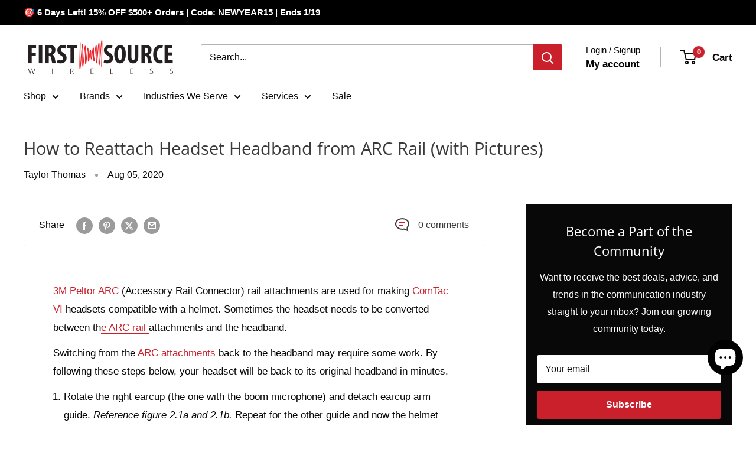

--- FILE ---
content_type: text/html; charset=utf-8
request_url: https://firstsourcewireless.com/blogs/blog/arc-rail-to-headband-comtac-vi
body_size: 90845
content:
<!doctype html>

<html class="no-js" lang="en">
  <head>
    <meta charset="utf-8">
    <meta name="viewport" content="width=device-width, initial-scale=1.0, height=device-height, minimum-scale=1.0, maximum-scale=1.0">
    <meta name="theme-color" content="#ca202b">

    <title>How to Reattach Headset Headband from ARC Rail (with Pictures)</title><meta name="description" content="Follow these steps to convert a ComTac from the ARC rail attachments for a helmet back to the original headband headset. Pictures included."><link rel="canonical" href="https://firstsourcewireless.com/blogs/blog/arc-rail-to-headband-comtac-vi"><link rel="shortcut icon" href="//firstsourcewireless.com/cdn/shop/files/favicon_2_96x96.png?v=1678978030" type="image/png"><link rel="preload" as="style" href="//firstsourcewireless.com/cdn/shop/t/74/assets/theme.css?v=993926331237325431768376071">
    <link rel="preload" as="style" href="//firstsourcewireless.com/cdn/shop/t/74/assets/custom.css?v=132262061232177454531768376071">
    <link rel="preload" as="style" href="//firstsourcewireless.com/cdn/shop/t/74/assets/cro.media.css?v=168151783833004261741768477526">

    <link rel="preload" as="script" href="//firstsourcewireless.com/cdn/shop/t/74/assets/theme.js?v=100952596617660054121768376071">
    <link rel="preconnect" href="https://cdn.shopify.com">
    <link rel="preconnect" href="https://fonts.shopifycdn.com">
    <link rel="dns-prefetch" href="https://productreviews.shopifycdn.com">
    <link rel="dns-prefetch" href="https://ajax.googleapis.com">
    <link rel="dns-prefetch" href="https://maps.googleapis.com">
    <link rel="dns-prefetch" href="https://maps.gstatic.com">

    <meta property="og:type" content="article">
  <meta property="og:title" content="How to Reattach Headset Headband from ARC Rail (with Pictures)"><meta property="og:image" content="http://firstsourcewireless.com/cdn/shop/articles/ARC-a_P_3d4a8733-656d-4512-b5e6-2bbb99789c5f.jpg?v=1744046377">
    <meta property="og:image:secure_url" content="https://firstsourcewireless.com/cdn/shop/articles/ARC-a_P_3d4a8733-656d-4512-b5e6-2bbb99789c5f.jpg?v=1744046377">
    <meta property="og:image:width" content="400">
    <meta property="og:image:height" content="400"><meta property="og:description" content="Follow these steps to convert a ComTac from the ARC rail attachments for a helmet back to the original headband headset. Pictures included."><meta property="og:url" content="https://firstsourcewireless.com/blogs/blog/arc-rail-to-headband-comtac-vi">
<meta property="og:site_name" content="First Source Wireless"><meta name="twitter:card" content="summary"><meta name="twitter:title" content="How to Reattach Headset Headband from ARC Rail (with Pictures)">
  <meta name="twitter:description" content="3M Peltor ARC (Accessory Rail Connector) rail attachments are used for making ComTac VI headsets compatible with a helmet. Sometimes the headset needs to be converted between the ARC rail attachments and the headband. Switching from the ARC attachments back to the headband may require some work. By following these steps below, your headset will be back to its original headband in minutes. Rotate the right earcup (the one with the boom microphone) and detach earcup arm guide. Reference figure 2.1a and 2.1b. Repeat for the other guide and now the helmet attachment will be removed. Now the earcup should look like figure 2.1c  Detach the boom microphone connector from the connector jack on the left cup. (Figure 2.2a and 2.2b)  Rotate the left earcup and remove the boom microphone earcup arm guide shown in figure 2.3a and 2.3b. Repeat step"><meta name="twitter:image" content="https://firstsourcewireless.com/cdn/shop/articles/ARC-a_P_3d4a8733-656d-4512-b5e6-2bbb99789c5f_600x600_crop_center.jpg?v=1744046377">
    <link rel="preload" href="//firstsourcewireless.com/cdn/fonts/open_sans/opensans_n4.c32e4d4eca5273f6d4ee95ddf54b5bbb75fc9b61.woff2" as="font" type="font/woff2" crossorigin><style>
  @font-face {
  font-family: "Open Sans";
  font-weight: 400;
  font-style: normal;
  font-display: swap;
  src: url("//firstsourcewireless.com/cdn/fonts/open_sans/opensans_n4.c32e4d4eca5273f6d4ee95ddf54b5bbb75fc9b61.woff2") format("woff2"),
       url("//firstsourcewireless.com/cdn/fonts/open_sans/opensans_n4.5f3406f8d94162b37bfa232b486ac93ee892406d.woff") format("woff");
}

  
@font-face {
  font-family: "Open Sans";
  font-weight: 400;
  font-style: italic;
  font-display: swap;
  src: url("//firstsourcewireless.com/cdn/fonts/open_sans/opensans_i4.6f1d45f7a46916cc95c694aab32ecbf7509cbf33.woff2") format("woff2"),
       url("//firstsourcewireless.com/cdn/fonts/open_sans/opensans_i4.4efaa52d5a57aa9a57c1556cc2b7465d18839daa.woff") format("woff");
}


  
  
  

  :root {
    --default-text-font-size : 15px;
    --base-text-font-size    : 16px;
    --heading-font-family    : "Open Sans", sans-serif;
    --heading-font-weight    : 400;
    --heading-font-style     : normal;
    --text-font-family       : "system_ui", -apple-system, 'Segoe UI', Roboto, 'Helvetica Neue', 'Noto Sans', 'Liberation Sans', Arial, sans-serif, 'Apple Color Emoji', 'Segoe UI Emoji', 'Segoe UI Symbol', 'Noto Color Emoji';
    --text-font-weight       : 400;
    --text-font-style        : normal;
    --text-font-bolder-weight: bolder;
    --text-link-decoration   : underline;

    --text-color               : #080808;
    --text-color-rgb           : 8, 8, 8;
    --heading-color            : #3a3a3a;
    --border-color             : #ededed;
    --border-color-rgb         : 237, 237, 237;
    --form-border-color        : #e0e0e0;
    --accent-color             : #ca202b;
    --accent-color-rgb         : 202, 32, 43;
    --link-color               : #ca202b;
    --link-color-hover         : #88161d;
    --background               : #ffffff;
    --secondary-background     : #ffffff;
    --secondary-background-rgb : 255, 255, 255;
    --accent-background        : rgba(202, 32, 43, 0.08);

    --input-background: #ffffff;

    --error-color       : #ff0000;
    --error-background  : rgba(255, 0, 0, 0.07);
    --success-color     : #00aa00;
    --success-background: rgba(0, 170, 0, 0.11);

    --primary-button-background      : #ca202b;
    --primary-button-background-rgb  : 202, 32, 43;
    --primary-button-text-color      : #ffffff;
    --secondary-button-background    : #3a3a3a;
    --secondary-button-background-rgb: 58, 58, 58;
    --secondary-button-text-color    : #ffffff;

    --header-background      : #ffffff;
    --header-text-color      : #080808;
    --header-light-text-color: #080808;
    --header-border-color    : rgba(8, 8, 8, 0.3);
    --header-accent-color    : #ca202b;

    --footer-background-color:    #f3f5f6;
    --footer-heading-text-color:  #ca202b;
    --footer-body-text-color:     #677279;
    --footer-body-text-color-rgb: 103, 114, 121;
    --footer-accent-color:        #080808;
    --footer-accent-color-rgb:    8, 8, 8;
    --footer-border:              none;
    
    --flickity-arrow-color: #bababa;--product-on-sale-accent           : #ca202b;
    --product-on-sale-accent-rgb       : 202, 32, 43;
    --product-on-sale-color            : #ffffff;
    --product-in-stock-color           : #008a00;
    --product-low-stock-color          : #ee0000;
    --product-sold-out-color           : #8a9297;
    --product-custom-label-1-background: #008a00;
    --product-custom-label-1-color     : #ffffff;
    --product-custom-label-2-background: #00a500;
    --product-custom-label-2-color     : #ffffff;
    --product-review-star-color        : #ffbd00;

    --mobile-container-gutter : 20px;
    --desktop-container-gutter: 40px;

    /* Shopify related variables */
    --payment-terms-background-color: #ffffff;
  }
</style>

<script>
  // IE11 does not have support for CSS variables, so we have to polyfill them
  if (!(((window || {}).CSS || {}).supports && window.CSS.supports('(--a: 0)'))) {
    const script = document.createElement('script');
    script.type = 'text/javascript';
    script.src = 'https://cdn.jsdelivr.net/npm/css-vars-ponyfill@2';
    script.onload = function() {
      cssVars({});
    };

    document.getElementsByTagName('head')[0].appendChild(script);
  }
</script>


    <script>window.performance && window.performance.mark && window.performance.mark('shopify.content_for_header.start');</script><meta name="google-site-verification" content="RHxLWnkanlHTDYo2vB1uM6tcJcSmiYnxl7CYY5rEZW8">
<meta name="google-site-verification" content="P-kTUQRVcrIJLEywURGnQrUxFnWbHogT-b2ryOx91Vk">
<meta name="facebook-domain-verification" content="vkxyhf1cccuesfv5r5m3mgn382orme">
<meta id="shopify-digital-wallet" name="shopify-digital-wallet" content="/28213968995/digital_wallets/dialog">
<meta name="shopify-checkout-api-token" content="ab570113ebafe2edd339abff0f926b69">
<meta id="in-context-paypal-metadata" data-shop-id="28213968995" data-venmo-supported="false" data-environment="production" data-locale="en_US" data-paypal-v4="true" data-currency="USD">
<link rel="alternate" type="application/atom+xml" title="Feed" href="/blogs/blog.atom" />
<link rel="alternate" hreflang="x-default" href="https://firstsourcewireless.com/blogs/blog/arc-rail-to-headband-comtac-vi">
<link rel="alternate" hreflang="pt-BR" href="https://firstsourcewireless.com/pt-br/blogs/blog/arc-rail-to-headband-comtac-vi">
<link rel="alternate" hreflang="en-CA" href="https://firstsourcewireless.com/en-ca/blogs/blog/arc-rail-to-headband-comtac-vi">
<link rel="alternate" hreflang="en-GB" href="https://firstsourcewireless.com/en-gb/blogs/blog/arc-rail-to-headband-comtac-vi">
<link rel="alternate" hreflang="en-AU" href="https://firstsourcewireless.com/en-au/blogs/blog/arc-rail-to-headband-comtac-vi">
<link rel="alternate" hreflang="en-DE" href="https://firstsourcewireless.com/en-de/blogs/blog/arc-rail-to-headband-comtac-vi">
<link rel="alternate" hreflang="en-FR" href="https://firstsourcewireless.com/en-fr/blogs/blog/arc-rail-to-headband-comtac-vi">
<link rel="alternate" hreflang="en-JP" href="https://firstsourcewireless.com/en-jp/blogs/blog/arc-rail-to-headband-comtac-vi">
<link rel="alternate" hreflang="en-HK" href="https://firstsourcewireless.com/en-hk/blogs/blog/arc-rail-to-headband-comtac-vi">
<link rel="alternate" hreflang="en-SE" href="https://firstsourcewireless.com/en-se/blogs/blog/arc-rail-to-headband-comtac-vi">
<link rel="alternate" hreflang="en-MX" href="https://firstsourcewireless.com/en-mx/blogs/blog/arc-rail-to-headband-comtac-vi">
<link rel="alternate" hreflang="en-NZ" href="https://firstsourcewireless.com/en-nz/blogs/blog/arc-rail-to-headband-comtac-vi">
<link rel="alternate" hreflang="en-US" href="https://firstsourcewireless.com/blogs/blog/arc-rail-to-headband-comtac-vi">
<link rel="alternate" hreflang="es-US" href="https://firstsourcewireless.com/es/blogs/blog/arc-rail-to-headband-comtac-vi">
<link rel="alternate" hreflang="fr-US" href="https://firstsourcewireless.com/fr/blogs/blog/arc-rail-to-headband-comtac-vi">
<link rel="alternate" hreflang="ja-US" href="https://firstsourcewireless.com/ja/blogs/blog/arc-rail-to-headband-comtac-vi">
<link rel="alternate" hreflang="nl-US" href="https://firstsourcewireless.com/nl/blogs/blog/arc-rail-to-headband-comtac-vi">
<link rel="alternate" hreflang="pt-US" href="https://firstsourcewireless.com/pt/blogs/blog/arc-rail-to-headband-comtac-vi">
<script async="async" src="/checkouts/internal/preloads.js?locale=en-US"></script>
<link rel="preconnect" href="https://shop.app" crossorigin="anonymous">
<script async="async" src="https://shop.app/checkouts/internal/preloads.js?locale=en-US&shop_id=28213968995" crossorigin="anonymous"></script>
<script id="apple-pay-shop-capabilities" type="application/json">{"shopId":28213968995,"countryCode":"US","currencyCode":"USD","merchantCapabilities":["supports3DS"],"merchantId":"gid:\/\/shopify\/Shop\/28213968995","merchantName":"First Source Wireless","requiredBillingContactFields":["postalAddress","email","phone"],"requiredShippingContactFields":["postalAddress","email","phone"],"shippingType":"shipping","supportedNetworks":["visa","masterCard","amex","discover","elo","jcb"],"total":{"type":"pending","label":"First Source Wireless","amount":"1.00"},"shopifyPaymentsEnabled":true,"supportsSubscriptions":true}</script>
<script id="shopify-features" type="application/json">{"accessToken":"ab570113ebafe2edd339abff0f926b69","betas":["rich-media-storefront-analytics"],"domain":"firstsourcewireless.com","predictiveSearch":true,"shopId":28213968995,"locale":"en"}</script>
<script>var Shopify = Shopify || {};
Shopify.shop = "first-source-wireless-dev.myshopify.com";
Shopify.locale = "en";
Shopify.currency = {"active":"USD","rate":"1.0"};
Shopify.country = "US";
Shopify.theme = {"name":"Release v1.1 [CRO.Media]","id":139200659555,"schema_name":"Warehouse","schema_version":"6.8.0","theme_store_id":871,"role":"main"};
Shopify.theme.handle = "null";
Shopify.theme.style = {"id":null,"handle":null};
Shopify.cdnHost = "firstsourcewireless.com/cdn";
Shopify.routes = Shopify.routes || {};
Shopify.routes.root = "/";</script>
<script type="module">!function(o){(o.Shopify=o.Shopify||{}).modules=!0}(window);</script>
<script>!function(o){function n(){var o=[];function n(){o.push(Array.prototype.slice.apply(arguments))}return n.q=o,n}var t=o.Shopify=o.Shopify||{};t.loadFeatures=n(),t.autoloadFeatures=n()}(window);</script>
<script>
  window.ShopifyPay = window.ShopifyPay || {};
  window.ShopifyPay.apiHost = "shop.app\/pay";
  window.ShopifyPay.redirectState = null;
</script>
<script id="shop-js-analytics" type="application/json">{"pageType":"article"}</script>
<script defer="defer" async type="module" src="//firstsourcewireless.com/cdn/shopifycloud/shop-js/modules/v2/client.init-shop-cart-sync_BT-GjEfc.en.esm.js"></script>
<script defer="defer" async type="module" src="//firstsourcewireless.com/cdn/shopifycloud/shop-js/modules/v2/chunk.common_D58fp_Oc.esm.js"></script>
<script defer="defer" async type="module" src="//firstsourcewireless.com/cdn/shopifycloud/shop-js/modules/v2/chunk.modal_xMitdFEc.esm.js"></script>
<script type="module">
  await import("//firstsourcewireless.com/cdn/shopifycloud/shop-js/modules/v2/client.init-shop-cart-sync_BT-GjEfc.en.esm.js");
await import("//firstsourcewireless.com/cdn/shopifycloud/shop-js/modules/v2/chunk.common_D58fp_Oc.esm.js");
await import("//firstsourcewireless.com/cdn/shopifycloud/shop-js/modules/v2/chunk.modal_xMitdFEc.esm.js");

  window.Shopify.SignInWithShop?.initShopCartSync?.({"fedCMEnabled":true,"windoidEnabled":true});

</script>
<script>
  window.Shopify = window.Shopify || {};
  if (!window.Shopify.featureAssets) window.Shopify.featureAssets = {};
  window.Shopify.featureAssets['shop-js'] = {"shop-cart-sync":["modules/v2/client.shop-cart-sync_DZOKe7Ll.en.esm.js","modules/v2/chunk.common_D58fp_Oc.esm.js","modules/v2/chunk.modal_xMitdFEc.esm.js"],"init-fed-cm":["modules/v2/client.init-fed-cm_B6oLuCjv.en.esm.js","modules/v2/chunk.common_D58fp_Oc.esm.js","modules/v2/chunk.modal_xMitdFEc.esm.js"],"shop-cash-offers":["modules/v2/client.shop-cash-offers_D2sdYoxE.en.esm.js","modules/v2/chunk.common_D58fp_Oc.esm.js","modules/v2/chunk.modal_xMitdFEc.esm.js"],"shop-login-button":["modules/v2/client.shop-login-button_QeVjl5Y3.en.esm.js","modules/v2/chunk.common_D58fp_Oc.esm.js","modules/v2/chunk.modal_xMitdFEc.esm.js"],"pay-button":["modules/v2/client.pay-button_DXTOsIq6.en.esm.js","modules/v2/chunk.common_D58fp_Oc.esm.js","modules/v2/chunk.modal_xMitdFEc.esm.js"],"shop-button":["modules/v2/client.shop-button_DQZHx9pm.en.esm.js","modules/v2/chunk.common_D58fp_Oc.esm.js","modules/v2/chunk.modal_xMitdFEc.esm.js"],"avatar":["modules/v2/client.avatar_BTnouDA3.en.esm.js"],"init-windoid":["modules/v2/client.init-windoid_CR1B-cfM.en.esm.js","modules/v2/chunk.common_D58fp_Oc.esm.js","modules/v2/chunk.modal_xMitdFEc.esm.js"],"init-shop-for-new-customer-accounts":["modules/v2/client.init-shop-for-new-customer-accounts_C_vY_xzh.en.esm.js","modules/v2/client.shop-login-button_QeVjl5Y3.en.esm.js","modules/v2/chunk.common_D58fp_Oc.esm.js","modules/v2/chunk.modal_xMitdFEc.esm.js"],"init-shop-email-lookup-coordinator":["modules/v2/client.init-shop-email-lookup-coordinator_BI7n9ZSv.en.esm.js","modules/v2/chunk.common_D58fp_Oc.esm.js","modules/v2/chunk.modal_xMitdFEc.esm.js"],"init-shop-cart-sync":["modules/v2/client.init-shop-cart-sync_BT-GjEfc.en.esm.js","modules/v2/chunk.common_D58fp_Oc.esm.js","modules/v2/chunk.modal_xMitdFEc.esm.js"],"shop-toast-manager":["modules/v2/client.shop-toast-manager_DiYdP3xc.en.esm.js","modules/v2/chunk.common_D58fp_Oc.esm.js","modules/v2/chunk.modal_xMitdFEc.esm.js"],"init-customer-accounts":["modules/v2/client.init-customer-accounts_D9ZNqS-Q.en.esm.js","modules/v2/client.shop-login-button_QeVjl5Y3.en.esm.js","modules/v2/chunk.common_D58fp_Oc.esm.js","modules/v2/chunk.modal_xMitdFEc.esm.js"],"init-customer-accounts-sign-up":["modules/v2/client.init-customer-accounts-sign-up_iGw4briv.en.esm.js","modules/v2/client.shop-login-button_QeVjl5Y3.en.esm.js","modules/v2/chunk.common_D58fp_Oc.esm.js","modules/v2/chunk.modal_xMitdFEc.esm.js"],"shop-follow-button":["modules/v2/client.shop-follow-button_CqMgW2wH.en.esm.js","modules/v2/chunk.common_D58fp_Oc.esm.js","modules/v2/chunk.modal_xMitdFEc.esm.js"],"checkout-modal":["modules/v2/client.checkout-modal_xHeaAweL.en.esm.js","modules/v2/chunk.common_D58fp_Oc.esm.js","modules/v2/chunk.modal_xMitdFEc.esm.js"],"shop-login":["modules/v2/client.shop-login_D91U-Q7h.en.esm.js","modules/v2/chunk.common_D58fp_Oc.esm.js","modules/v2/chunk.modal_xMitdFEc.esm.js"],"lead-capture":["modules/v2/client.lead-capture_BJmE1dJe.en.esm.js","modules/v2/chunk.common_D58fp_Oc.esm.js","modules/v2/chunk.modal_xMitdFEc.esm.js"],"payment-terms":["modules/v2/client.payment-terms_Ci9AEqFq.en.esm.js","modules/v2/chunk.common_D58fp_Oc.esm.js","modules/v2/chunk.modal_xMitdFEc.esm.js"]};
</script>
<script>(function() {
  var isLoaded = false;
  function asyncLoad() {
    if (isLoaded) return;
    isLoaded = true;
    var urls = ["https:\/\/static.klaviyo.com\/onsite\/js\/klaviyo.js?company_id=SbVWEQ\u0026shop=first-source-wireless-dev.myshopify.com","https:\/\/static.klaviyo.com\/onsite\/js\/klaviyo.js?company_id=SbVWEQ\u0026shop=first-source-wireless-dev.myshopify.com"];
    for (var i = 0; i < urls.length; i++) {
      var s = document.createElement('script');
      s.type = 'text/javascript';
      s.async = true;
      s.src = urls[i];
      var x = document.getElementsByTagName('script')[0];
      x.parentNode.insertBefore(s, x);
    }
  };
  if(window.attachEvent) {
    window.attachEvent('onload', asyncLoad);
  } else {
    window.addEventListener('load', asyncLoad, false);
  }
})();</script>
<script id="__st">var __st={"a":28213968995,"offset":-18000,"reqid":"a62e5631-4160-4530-8545-163d4a683d86-1769078305","pageurl":"firstsourcewireless.com\/blogs\/blog\/arc-rail-to-headband-comtac-vi","s":"articles-410579304547","u":"4babd2d255fb","p":"article","rtyp":"article","rid":410579304547};</script>
<script>window.ShopifyPaypalV4VisibilityTracking = true;</script>
<script id="captcha-bootstrap">!function(){'use strict';const t='contact',e='account',n='new_comment',o=[[t,t],['blogs',n],['comments',n],[t,'customer']],c=[[e,'customer_login'],[e,'guest_login'],[e,'recover_customer_password'],[e,'create_customer']],r=t=>t.map((([t,e])=>`form[action*='/${t}']:not([data-nocaptcha='true']) input[name='form_type'][value='${e}']`)).join(','),a=t=>()=>t?[...document.querySelectorAll(t)].map((t=>t.form)):[];function s(){const t=[...o],e=r(t);return a(e)}const i='password',u='form_key',d=['recaptcha-v3-token','g-recaptcha-response','h-captcha-response',i],f=()=>{try{return window.sessionStorage}catch{return}},m='__shopify_v',_=t=>t.elements[u];function p(t,e,n=!1){try{const o=window.sessionStorage,c=JSON.parse(o.getItem(e)),{data:r}=function(t){const{data:e,action:n}=t;return t[m]||n?{data:e,action:n}:{data:t,action:n}}(c);for(const[e,n]of Object.entries(r))t.elements[e]&&(t.elements[e].value=n);n&&o.removeItem(e)}catch(o){console.error('form repopulation failed',{error:o})}}const l='form_type',E='cptcha';function T(t){t.dataset[E]=!0}const w=window,h=w.document,L='Shopify',v='ce_forms',y='captcha';let A=!1;((t,e)=>{const n=(g='f06e6c50-85a8-45c8-87d0-21a2b65856fe',I='https://cdn.shopify.com/shopifycloud/storefront-forms-hcaptcha/ce_storefront_forms_captcha_hcaptcha.v1.5.2.iife.js',D={infoText:'Protected by hCaptcha',privacyText:'Privacy',termsText:'Terms'},(t,e,n)=>{const o=w[L][v],c=o.bindForm;if(c)return c(t,g,e,D).then(n);var r;o.q.push([[t,g,e,D],n]),r=I,A||(h.body.append(Object.assign(h.createElement('script'),{id:'captcha-provider',async:!0,src:r})),A=!0)});var g,I,D;w[L]=w[L]||{},w[L][v]=w[L][v]||{},w[L][v].q=[],w[L][y]=w[L][y]||{},w[L][y].protect=function(t,e){n(t,void 0,e),T(t)},Object.freeze(w[L][y]),function(t,e,n,w,h,L){const[v,y,A,g]=function(t,e,n){const i=e?o:[],u=t?c:[],d=[...i,...u],f=r(d),m=r(i),_=r(d.filter((([t,e])=>n.includes(e))));return[a(f),a(m),a(_),s()]}(w,h,L),I=t=>{const e=t.target;return e instanceof HTMLFormElement?e:e&&e.form},D=t=>v().includes(t);t.addEventListener('submit',(t=>{const e=I(t);if(!e)return;const n=D(e)&&!e.dataset.hcaptchaBound&&!e.dataset.recaptchaBound,o=_(e),c=g().includes(e)&&(!o||!o.value);(n||c)&&t.preventDefault(),c&&!n&&(function(t){try{if(!f())return;!function(t){const e=f();if(!e)return;const n=_(t);if(!n)return;const o=n.value;o&&e.removeItem(o)}(t);const e=Array.from(Array(32),(()=>Math.random().toString(36)[2])).join('');!function(t,e){_(t)||t.append(Object.assign(document.createElement('input'),{type:'hidden',name:u})),t.elements[u].value=e}(t,e),function(t,e){const n=f();if(!n)return;const o=[...t.querySelectorAll(`input[type='${i}']`)].map((({name:t})=>t)),c=[...d,...o],r={};for(const[a,s]of new FormData(t).entries())c.includes(a)||(r[a]=s);n.setItem(e,JSON.stringify({[m]:1,action:t.action,data:r}))}(t,e)}catch(e){console.error('failed to persist form',e)}}(e),e.submit())}));const S=(t,e)=>{t&&!t.dataset[E]&&(n(t,e.some((e=>e===t))),T(t))};for(const o of['focusin','change'])t.addEventListener(o,(t=>{const e=I(t);D(e)&&S(e,y())}));const B=e.get('form_key'),M=e.get(l),P=B&&M;t.addEventListener('DOMContentLoaded',(()=>{const t=y();if(P)for(const e of t)e.elements[l].value===M&&p(e,B);[...new Set([...A(),...v().filter((t=>'true'===t.dataset.shopifyCaptcha))])].forEach((e=>S(e,t)))}))}(h,new URLSearchParams(w.location.search),n,t,e,['guest_login'])})(!0,!0)}();</script>
<script integrity="sha256-4kQ18oKyAcykRKYeNunJcIwy7WH5gtpwJnB7kiuLZ1E=" data-source-attribution="shopify.loadfeatures" defer="defer" src="//firstsourcewireless.com/cdn/shopifycloud/storefront/assets/storefront/load_feature-a0a9edcb.js" crossorigin="anonymous"></script>
<script crossorigin="anonymous" defer="defer" src="//firstsourcewireless.com/cdn/shopifycloud/storefront/assets/shopify_pay/storefront-65b4c6d7.js?v=20250812"></script>
<script data-source-attribution="shopify.dynamic_checkout.dynamic.init">var Shopify=Shopify||{};Shopify.PaymentButton=Shopify.PaymentButton||{isStorefrontPortableWallets:!0,init:function(){window.Shopify.PaymentButton.init=function(){};var t=document.createElement("script");t.src="https://firstsourcewireless.com/cdn/shopifycloud/portable-wallets/latest/portable-wallets.en.js",t.type="module",document.head.appendChild(t)}};
</script>
<script data-source-attribution="shopify.dynamic_checkout.buyer_consent">
  function portableWalletsHideBuyerConsent(e){var t=document.getElementById("shopify-buyer-consent"),n=document.getElementById("shopify-subscription-policy-button");t&&n&&(t.classList.add("hidden"),t.setAttribute("aria-hidden","true"),n.removeEventListener("click",e))}function portableWalletsShowBuyerConsent(e){var t=document.getElementById("shopify-buyer-consent"),n=document.getElementById("shopify-subscription-policy-button");t&&n&&(t.classList.remove("hidden"),t.removeAttribute("aria-hidden"),n.addEventListener("click",e))}window.Shopify?.PaymentButton&&(window.Shopify.PaymentButton.hideBuyerConsent=portableWalletsHideBuyerConsent,window.Shopify.PaymentButton.showBuyerConsent=portableWalletsShowBuyerConsent);
</script>
<script data-source-attribution="shopify.dynamic_checkout.cart.bootstrap">document.addEventListener("DOMContentLoaded",(function(){function t(){return document.querySelector("shopify-accelerated-checkout-cart, shopify-accelerated-checkout")}if(t())Shopify.PaymentButton.init();else{new MutationObserver((function(e,n){t()&&(Shopify.PaymentButton.init(),n.disconnect())})).observe(document.body,{childList:!0,subtree:!0})}}));
</script>
<link id="shopify-accelerated-checkout-styles" rel="stylesheet" media="screen" href="https://firstsourcewireless.com/cdn/shopifycloud/portable-wallets/latest/accelerated-checkout-backwards-compat.css" crossorigin="anonymous">
<style id="shopify-accelerated-checkout-cart">
        #shopify-buyer-consent {
  margin-top: 1em;
  display: inline-block;
  width: 100%;
}

#shopify-buyer-consent.hidden {
  display: none;
}

#shopify-subscription-policy-button {
  background: none;
  border: none;
  padding: 0;
  text-decoration: underline;
  font-size: inherit;
  cursor: pointer;
}

#shopify-subscription-policy-button::before {
  box-shadow: none;
}

      </style>

<script>window.performance && window.performance.mark && window.performance.mark('shopify.content_for_header.end');</script>

    <link rel="stylesheet" href="//firstsourcewireless.com/cdn/shop/t/74/assets/theme.css?v=993926331237325431768376071">
    <link rel="stylesheet" href="//firstsourcewireless.com/cdn/shop/t/74/assets/custom.css?v=132262061232177454531768376071">
    <link rel="stylesheet" href="//firstsourcewireless.com/cdn/shop/t/74/assets/cro.media.css?v=168151783833004261741768477526">

    <script type="application/ld+json">{"@context":"http:\/\/schema.org\/","@id":"\/blogs\/blog\/arc-rail-to-headband-comtac-vi#article","@type":"Article","mainEntityOfPage":{"@type":"WebPage","@id":"https:\/\/firstsourcewireless.com\/blogs\/blog\/arc-rail-to-headband-comtac-vi"},"articleBody":"3M Peltor ARC (Accessory Rail Connector) rail attachments are used for making ComTac VI headsets compatible with a helmet. Sometimes the headset needs to be converted between the ARC rail attachments and the headband.\nSwitching from the ARC attachments back to the headband may require some work. By following these steps below, your headset will be back to its original headband in minutes.\n\nRotate the right earcup (the one with the boom microphone) and detach earcup arm guide. Reference figure 2.1a and 2.1b. Repeat for the other guide and now the helmet attachment will be removed. Now the earcup should look like figure 2.1c \n\nDetach the boom microphone connector from the connector jack on the left cup. (Figure 2.2a and 2.2b) \n\n\nRotate the left earcup and remove the boom microphone earcup arm guide shown in figure 2.3a and 2.3b.\nRepeat step 3 for the other guide and the helmet attachment will be removed. Your headset should now look like figure 2.3C\n\nRotate the boom microphone earcup arm guide and align it so it releases with ease from the helmet attachment pictured in 4a and 2.4b. Note: Make sure you rotate the boom microphone earcup arm guide as shown because of the earcup arm guide locks when positioned in place. \n\nAttach the boom microphone arm guide on the headband by rotating the arm guide and align it so it fits with ease (figure 2.5a and 2.5b). Note: Make sure you rotate the boom microphone earcup arm guide as shown because of the earcup arm guide lock when positioned in place.\n\nInstall the headband with the boom microphone earcup arm guide on the left earcup. First, rotate the left cup to install the earcup arm guide as shown in figure 2.6a and 2.6b. Force is required. Note: The boom microphone earcup arm guide should be installed mirrored to the other earcup arm guides to avoid conflict with the boom microphone connector jack. \n\n\n Rotate the boom microphone earcup arm guide in position and install the microphone connector to the earcup connector on the left earcup. (figure 2.7a and 2.7b) Repeat step 7 for the other guide and fully attach the left cup to the headband. Your headset should now look like figure 2.7c \n\nAttach the right earcup to the headband as shown in 8a and 2.8b. Force is required. Note: Push to pull the earcup arm guide on the earcup like in figure 2.6 or 2.8. If you have trouble attaching the use of a gripping tool is recommended. Repeat on the other side. Your earcups should now look like this (figure 2.8c and 2.8d) \n\nAdjust the headband cable on a loop that faces the back of the headset, referenced in figure 2.9a to prepare for headband assembly. Slide the open plastic band cover under the metallic band as shown in 9b, making sure the cable groove faces the front of the headset. \n\n\n Run the headband cable in the rubber band groove and close the rubber band as shown in figure 2.10a by clicking the rubber band ridges shown in 10b. \n\n\n Continue to clip all ridges. Ensure the cable is bedded in the plastic groove shown in 11b. Make sure all ridges are clipped, the cable is fully bedded in the groove, and cable loops are made on both sides of the headband to allow stress relief (as shown in 2.11c) \n\nRun the end of the cable loops from figure 2.11c in the two headband clips on each side of the headband, then clip them as appears in 12a and 2.12b figures. \n\nPressing on the part of the headband featured in 13a, pull the wire loop of the headband from under the rubber piece, then run the rubber piece under the wire loop. (2.13b). This could require pushing force and caution to prevent any damage to the rubber jacket.Repeat on both sides. \n\n\n Your headset is now converted back to the headband. Take this time to inspect the headband to ensure it has been assembled properly. Headband cable should be looped in between the headband guides as appears in figure 2.14a. You should be able to read PELTOR when the headset is placed like in figure 2.14b.\nIf your headset does not look like what is pictured below, please retrace your steps and figure out what went wrong.\nPlease reference How to Attach ARC Rails to ComTac Headset article for detailed instructions on removing the headband guides. This may be necessary to correct the assembly of the headband.\n\n\nFor a downloadable version of the instructions, download here.\nFirst Source Wireless is an industry leader in 3M Peltor headsets and accessories including popular ARC Rail Attachments and ComTac IV headsets. For more information or questions about a product, please contact us at 800-806-1076. Let us solve your communication needs.\nPictures Courtesy of 3M Corporation\n\n","headline":"How to Reattach Headset Headband from ARC Rail (with Pictures)","description":"","image":"https:\/\/firstsourcewireless.com\/cdn\/shop\/articles\/ARC-a_P_3d4a8733-656d-4512-b5e6-2bbb99789c5f.jpg?v=1744046377\u0026width=1920","datePublished":"2020-08-05T16:58:08-04:00","dateModified":"2020-08-05T17:03:00-04:00","author":{"@type":"Person","name":"Taylor Thomas"},"publisher":{"@type":"Organization","name":"First Source Wireless"}}</script><script type="application/ld+json">
  {
    "@context": "https://schema.org",
    "@type": "BreadcrumbList",
    "itemListElement": [{
        "@type": "ListItem",
        "position": 1,
        "name": "Home",
        "item": "https://firstsourcewireless.com"
      },{
            "@type": "ListItem",
            "position": 2,
            "name": "Tactical Communications and Equipment Blog",
            "item": "https://firstsourcewireless.com/blogs/blog"
          }, {
            "@type": "ListItem",
            "position": 3,
            "name": "Tactical Communications and Equipment Blog",
            "item": "https://firstsourcewireless.com/blogs/blog/arc-rail-to-headband-comtac-vi"
          }]
  }
</script>

    <script>
      // This allows to expose several variables to the global scope, to be used in scripts
      window.theme = {
        pageType: "article",
        cartCount: 0,
        moneyFormat: "${{amount}}",
        moneyWithCurrencyFormat: "${{amount}} USD",
        currencyCodeEnabled: false,
        showDiscount: false,
        discountMode: "saving",
        cartType: "drawer"
      };

      window.routes = {
        rootUrl: "\/",
        rootUrlWithoutSlash: '',
        cartUrl: "\/cart",
        cartAddUrl: "\/cart\/add",
        cartChangeUrl: "\/cart\/change",
        searchUrl: "\/search",
        productRecommendationsUrl: "\/recommendations\/products"
      };

      window.languages = {
        productRegularPrice: "Regular price",
        productSalePrice: "Sale price",
        collectionOnSaleLabel: "Save {{savings}}",
        productFormUnavailable: "Unavailable",
        productFormAddToCart: "Add to cart",
        productFormPreOrder: "Pre-order",
        productFormSoldOut: "Sold out",
        productAdded: "Product has been added to your cart",
        productAddedShort: "Added!",
        shippingEstimatorNoResults: "No shipping could be found for your address.",
        shippingEstimatorOneResult: "There is one shipping rate for your address:",
        shippingEstimatorMultipleResults: "There are {{count}} shipping rates for your address:",
        shippingEstimatorErrors: "There are some errors:"
      };

      document.documentElement.className = document.documentElement.className.replace('no-js', 'js');
    </script><script src="//firstsourcewireless.com/cdn/shop/t/74/assets/theme.js?v=100952596617660054121768376071" defer></script>
    <script src="//firstsourcewireless.com/cdn/shop/t/74/assets/custom.js?v=110266450782267931431768474202" defer></script><script>
        (function () {
          window.onpageshow = function() {
            // We force re-freshing the cart content onpageshow, as most browsers will serve a cache copy when hitting the
            // back button, which cause staled data
            document.documentElement.dispatchEvent(new CustomEvent('cart:refresh', {
              bubbles: true,
              detail: {scrollToTop: false}
            }));
          };
        })();
      </script><!-- BEGIN app block: shopify://apps/kor-order-limit-quantity/blocks/app-embed/143c1e59-4c01-4de6-ad3e-90b86ada592d -->


<!-- BEGIN app snippet: mc-checkout --><script type="text/javascript">
  
  const mcLimitKORData1 = {"priority":{"default_priority":["PRODUCT_LIMIT","GLOBAL_LIMIT","VARIANT_LIMIT","COLLECTION_MIN_MAX","TAG_LIMIT"],"cart_amount":["CART_LIMIT","AMOUNT_LIMIT","TAGS_AMOUNT_LIMIT","TOTAL_WEIGHT"]},"config":{"override_amount":null},"messages":{"upper_limit_msg":"You can Purchase Max \u003cstrong\u003e{%-limit-%} \u003c\/strong\u003eQty of \u003cstrong\u003e{%-product_title-%}\u003c\/strong\u003e","lower_limit_msg":"You Need to Purchase at Least \u003cstrong\u003e{%-limit-%} \u003c\/strong\u003e Qty of \u003cstrong\u003e{%-product_title-%}\u003c\/strong\u003e.","increment_limit_msg":"Please buy \u003cstrong\u003e{%-product_title-%}\u003c\/strong\u003e in Multiply Qty of \u003cstrong\u003e{%-limit-%}\u003c\/strong\u003e.","lifetime_limit_msg":"You can purchase max \u003cstrong\u003e {%-limit-%} \u003c\/strong\u003e of \u003cstrong\u003e {%-product_title-%} \u003c\/strong\u003e in lifetime"},"global":{"info":{"min_limit":1,"max_limit":1500}},"products":{"info":{"6604236718179":{"purchase_limit":0,"min_purchase_limit":61,"increment_qty":0,"life_time_limit":null},"6604216139875":{"purchase_limit":10000,"min_purchase_limit":7,"increment_qty":null,"life_time_limit":null},"6604216467555":{"purchase_limit":4111,"min_purchase_limit":8,"increment_qty":null,"life_time_limit":null},"6604239175779":{"purchase_limit":10000,"min_purchase_limit":3,"increment_qty":null,"life_time_limit":null},"6604239208547":{"purchase_limit":100000,"min_purchase_limit":3,"increment_qty":null,"life_time_limit":null},"6604239241315":{"purchase_limit":10000,"min_purchase_limit":3,"increment_qty":null,"life_time_limit":null},"6604209684579":{"purchase_limit":10000,"min_purchase_limit":3,"increment_qty":null,"life_time_limit":null},"6604209717347":{"purchase_limit":10000,"min_purchase_limit":3,"increment_qty":null,"life_time_limit":null},"6604209782883":{"purchase_limit":10000,"min_purchase_limit":3,"increment_qty":null,"life_time_limit":null},"6604209815651":{"purchase_limit":10000,"min_purchase_limit":3,"increment_qty":null,"life_time_limit":null},"6604209881187":{"purchase_limit":10000,"min_purchase_limit":3,"increment_qty":null,"life_time_limit":null},"6604209913955":{"purchase_limit":10000,"min_purchase_limit":2,"increment_qty":null,"life_time_limit":null},"6604209946723":{"purchase_limit":10000,"min_purchase_limit":2,"increment_qty":null,"life_time_limit":null},"6604209979491":{"purchase_limit":10000,"min_purchase_limit":3,"increment_qty":null,"life_time_limit":null},"6604210045027":{"purchase_limit":10000,"min_purchase_limit":2,"increment_qty":null,"life_time_limit":null},"6604210110563":{"purchase_limit":10000,"min_purchase_limit":2,"increment_qty":null,"life_time_limit":null},"6604210143331":{"purchase_limit":10000,"min_purchase_limit":2,"increment_qty":null,"life_time_limit":null},"6604210176099":{"purchase_limit":10000,"min_purchase_limit":2,"increment_qty":null,"life_time_limit":null},"6604210208867":{"purchase_limit":10000,"min_purchase_limit":2,"increment_qty":null,"life_time_limit":null},"6604210241635":{"purchase_limit":10000,"min_purchase_limit":2,"increment_qty":null,"life_time_limit":null},"6604210307171":{"purchase_limit":10000,"min_purchase_limit":2,"increment_qty":null,"life_time_limit":null},"6604210339939":{"purchase_limit":10000,"min_purchase_limit":2,"increment_qty":null,"life_time_limit":null},"6604210372707":{"purchase_limit":100000,"min_purchase_limit":2,"increment_qty":null,"life_time_limit":null},"6604210405475":{"purchase_limit":10000,"min_purchase_limit":2,"increment_qty":null,"life_time_limit":null},"6604210471011":{"purchase_limit":10000,"min_purchase_limit":2,"increment_qty":null,"life_time_limit":null},"6604210503779":{"purchase_limit":10000,"min_purchase_limit":2,"increment_qty":null,"life_time_limit":null},"6604210536547":{"purchase_limit":10000,"min_purchase_limit":2,"increment_qty":null,"life_time_limit":null},"6604210602083":{"purchase_limit":10000,"min_purchase_limit":102,"increment_qty":null,"life_time_limit":null},"6604210634851":{"purchase_limit":10000,"min_purchase_limit":51,"increment_qty":null,"life_time_limit":null},"6604210667619":{"purchase_limit":10000,"min_purchase_limit":51,"increment_qty":null,"life_time_limit":null},"6604210700387":{"purchase_limit":10000,"min_purchase_limit":54,"increment_qty":null,"life_time_limit":null},"6604210733155":{"purchase_limit":10000,"min_purchase_limit":21,"increment_qty":null,"life_time_limit":null},"6604210765923":{"purchase_limit":10000,"min_purchase_limit":25,"increment_qty":null,"life_time_limit":null},"4787229655139":{"purchase_limit":10000,"min_purchase_limit":44,"increment_qty":null,"life_time_limit":null},"6604239274083":{"purchase_limit":10000,"min_purchase_limit":9,"increment_qty":null,"life_time_limit":null},"6604210929763":{"purchase_limit":10000,"min_purchase_limit":3,"increment_qty":null,"life_time_limit":null},"6604239306851":{"purchase_limit":10000,"min_purchase_limit":117,"increment_qty":null,"life_time_limit":null},"6604210995299":{"purchase_limit":10000,"min_purchase_limit":64,"increment_qty":null,"life_time_limit":null},"6604211060835":{"purchase_limit":10000,"min_purchase_limit":3,"increment_qty":null,"life_time_limit":null},"6604211028067":{"purchase_limit":10000,"min_purchase_limit":4,"increment_qty":null,"life_time_limit":null},"6604239339619":{"purchase_limit":10000,"min_purchase_limit":4,"increment_qty":null,"life_time_limit":null},"6604239372387":{"purchase_limit":10000,"min_purchase_limit":5,"increment_qty":null,"life_time_limit":null},"6604211093603":{"purchase_limit":10000,"min_purchase_limit":5,"increment_qty":null,"life_time_limit":null},"6604211126371":{"purchase_limit":10000,"min_purchase_limit":5,"increment_qty":null,"life_time_limit":null},"6604211159139":{"purchase_limit":10000,"min_purchase_limit":5,"increment_qty":null,"life_time_limit":null},"6604211257443":{"purchase_limit":10000,"min_purchase_limit":2,"increment_qty":null,"life_time_limit":null},"6604239405155":{"purchase_limit":10000,"min_purchase_limit":7,"increment_qty":null,"life_time_limit":null},"6604211355747":{"purchase_limit":10000,"min_purchase_limit":65,"increment_qty":null,"life_time_limit":null},"6604211388515":{"purchase_limit":10000,"min_purchase_limit":4,"increment_qty":null,"life_time_limit":null},"6604211421283":{"purchase_limit":100000,"min_purchase_limit":4,"increment_qty":null,"life_time_limit":null},"6604211454051":{"purchase_limit":10000,"min_purchase_limit":45,"increment_qty":null,"life_time_limit":null},"6604211486819":{"purchase_limit":10000,"min_purchase_limit":11,"increment_qty":null,"life_time_limit":null},"6604211585123":{"purchase_limit":10000,"min_purchase_limit":50,"increment_qty":null,"life_time_limit":null},"6604211617891":{"purchase_limit":10000,"min_purchase_limit":50,"increment_qty":null,"life_time_limit":null},"4787230670947":{"purchase_limit":10000,"min_purchase_limit":50,"increment_qty":null,"life_time_limit":null},"6604211650659":{"purchase_limit":10000,"min_purchase_limit":28,"increment_qty":null,"life_time_limit":null},"6604211683427":{"purchase_limit":10000,"min_purchase_limit":44,"increment_qty":null,"life_time_limit":null},"6604211716195":{"purchase_limit":10000,"min_purchase_limit":44,"increment_qty":null,"life_time_limit":null},"6604239437923":{"purchase_limit":10000,"min_purchase_limit":17,"increment_qty":null,"life_time_limit":null},"6604239470691":{"purchase_limit":10000,"min_purchase_limit":24,"increment_qty":null,"life_time_limit":null},"6604211748963":{"purchase_limit":10000,"min_purchase_limit":7,"increment_qty":null,"life_time_limit":null},"6604239503459":{"purchase_limit":10000,"min_purchase_limit":8,"increment_qty":null,"life_time_limit":null},"6604211781731":{"purchase_limit":10000,"min_purchase_limit":4,"increment_qty":null,"life_time_limit":null},"6604211814499":{"purchase_limit":10000,"min_purchase_limit":4,"increment_qty":null,"life_time_limit":null},"6604239536227":{"purchase_limit":10000,"min_purchase_limit":14,"increment_qty":null,"life_time_limit":null},"6604211847267":{"purchase_limit":10000,"min_purchase_limit":8,"increment_qty":null,"life_time_limit":null},"6604211880035":{"purchase_limit":10000,"min_purchase_limit":8,"increment_qty":null,"life_time_limit":null},"6604211912803":{"purchase_limit":10000,"min_purchase_limit":8,"increment_qty":null,"life_time_limit":null},"6604211945571":{"purchase_limit":10000,"min_purchase_limit":8,"increment_qty":null,"life_time_limit":null},"6604211978339":{"purchase_limit":0,"min_purchase_limit":8,"increment_qty":0,"life_time_limit":null},"6604212011107":{"purchase_limit":0,"min_purchase_limit":2,"increment_qty":0,"life_time_limit":null},"6604212076643":{"purchase_limit":0,"min_purchase_limit":3,"increment_qty":0,"life_time_limit":null},"6604212109411":{"purchase_limit":0,"min_purchase_limit":3,"increment_qty":0,"life_time_limit":null},"6604212174947":{"purchase_limit":0,"min_purchase_limit":3,"increment_qty":0,"life_time_limit":null},"6604212207715":{"purchase_limit":0,"min_purchase_limit":3,"increment_qty":0,"life_time_limit":null},"6604212240483":{"purchase_limit":0,"min_purchase_limit":3,"increment_qty":0,"life_time_limit":null},"6604212273251":{"purchase_limit":0,"min_purchase_limit":3,"increment_qty":0,"life_time_limit":null},"6604212306019":{"purchase_limit":0,"min_purchase_limit":3,"increment_qty":0,"life_time_limit":null},"6604212338787":{"purchase_limit":0,"min_purchase_limit":3,"increment_qty":0,"life_time_limit":null},"6604212371555":{"purchase_limit":0,"min_purchase_limit":3,"increment_qty":0,"life_time_limit":null},"6604212404323":{"purchase_limit":0,"min_purchase_limit":3,"increment_qty":0,"life_time_limit":null},"6604212437091":{"purchase_limit":0,"min_purchase_limit":3,"increment_qty":0,"life_time_limit":null},"6604212469859":{"purchase_limit":0,"min_purchase_limit":3,"increment_qty":0,"life_time_limit":null},"6604212502627":{"purchase_limit":0,"min_purchase_limit":3,"increment_qty":0,"life_time_limit":null},"6604212535395":{"purchase_limit":0,"min_purchase_limit":4,"increment_qty":0,"life_time_limit":null},"6604212568163":{"purchase_limit":0,"min_purchase_limit":3,"increment_qty":0,"life_time_limit":null},"6604212600931":{"purchase_limit":0,"min_purchase_limit":3,"increment_qty":0,"life_time_limit":null},"6604212666467":{"purchase_limit":0,"min_purchase_limit":4,"increment_qty":0,"life_time_limit":null},"6604212699235":{"purchase_limit":0,"min_purchase_limit":3,"increment_qty":0,"life_time_limit":null},"6604212732003":{"purchase_limit":0,"min_purchase_limit":3,"increment_qty":0,"life_time_limit":null},"6604212764771":{"purchase_limit":0,"min_purchase_limit":3,"increment_qty":0,"life_time_limit":null},"6604212797539":{"purchase_limit":0,"min_purchase_limit":3,"increment_qty":0,"life_time_limit":null},"6604212830307":{"purchase_limit":0,"min_purchase_limit":3,"increment_qty":0,"life_time_limit":null},"6604212895843":{"purchase_limit":0,"min_purchase_limit":3,"increment_qty":0,"life_time_limit":null},"6604212961379":{"purchase_limit":0,"min_purchase_limit":6,"increment_qty":0,"life_time_limit":null},"6604212994147":{"purchase_limit":0,"min_purchase_limit":6,"increment_qty":0,"life_time_limit":null},"6604213059683":{"purchase_limit":0,"min_purchase_limit":6,"increment_qty":0,"life_time_limit":null},"6604213092451":{"purchase_limit":0,"min_purchase_limit":6,"increment_qty":0,"life_time_limit":null},"6604213125219":{"purchase_limit":0,"min_purchase_limit":4,"increment_qty":0,"life_time_limit":null},"6604213190755":{"purchase_limit":0,"min_purchase_limit":3,"increment_qty":0,"life_time_limit":null},"6604239568995":{"purchase_limit":0,"min_purchase_limit":30,"increment_qty":0,"life_time_limit":null},"6604239601763":{"purchase_limit":0,"min_purchase_limit":25,"increment_qty":0,"life_time_limit":null},"6604239634531":{"purchase_limit":0,"min_purchase_limit":25,"increment_qty":0,"life_time_limit":null},"6604239667299":{"purchase_limit":0,"min_purchase_limit":25,"increment_qty":0,"life_time_limit":null},"6604213223523":{"purchase_limit":0,"min_purchase_limit":10,"increment_qty":0,"life_time_limit":null},"6604239700067":{"purchase_limit":0,"min_purchase_limit":19,"increment_qty":0,"life_time_limit":null},"6604213321827":{"purchase_limit":0,"min_purchase_limit":12,"increment_qty":0,"life_time_limit":null},"6604213354595":{"purchase_limit":0,"min_purchase_limit":3,"increment_qty":0,"life_time_limit":null},"6604239732835":{"purchase_limit":0,"min_purchase_limit":5,"increment_qty":0,"life_time_limit":null},"6604213387363":{"purchase_limit":0,"min_purchase_limit":3,"increment_qty":0,"life_time_limit":null},"6604213452899":{"purchase_limit":0,"min_purchase_limit":2,"increment_qty":0,"life_time_limit":null},"6604213485667":{"purchase_limit":0,"min_purchase_limit":2,"increment_qty":0,"life_time_limit":null},"6604213518435":{"purchase_limit":0,"min_purchase_limit":2,"increment_qty":0,"life_time_limit":null},"6604213551203":{"purchase_limit":0,"min_purchase_limit":2,"increment_qty":0,"life_time_limit":null},"6604213583971":{"purchase_limit":0,"min_purchase_limit":10,"increment_qty":0,"life_time_limit":null},"6604239765603":{"purchase_limit":0,"min_purchase_limit":40,"increment_qty":0,"life_time_limit":null},"6604239798371":{"purchase_limit":0,"min_purchase_limit":35,"increment_qty":0,"life_time_limit":null},"6604239831139":{"purchase_limit":0,"min_purchase_limit":40,"increment_qty":0,"life_time_limit":null},"6604239896675":{"purchase_limit":0,"min_purchase_limit":38,"increment_qty":0,"life_time_limit":null},"6604213649507":{"purchase_limit":0,"min_purchase_limit":5,"increment_qty":0,"life_time_limit":null},"4296958115939":{"purchase_limit":0,"min_purchase_limit":5,"increment_qty":0,"life_time_limit":null},"6604213682275":{"purchase_limit":0,"min_purchase_limit":3,"increment_qty":0,"life_time_limit":null},"6604213715043":{"purchase_limit":0,"min_purchase_limit":42,"increment_qty":0,"life_time_limit":null},"6604213780579":{"purchase_limit":0,"min_purchase_limit":16,"increment_qty":0,"life_time_limit":null},"6604213813347":{"purchase_limit":0,"min_purchase_limit":39,"increment_qty":0,"life_time_limit":null},"6604213846115":{"purchase_limit":0,"min_purchase_limit":81,"increment_qty":0,"life_time_limit":null},"6604213878883":{"purchase_limit":0,"min_purchase_limit":4,"increment_qty":0,"life_time_limit":null},"6604248907875":{"purchase_limit":0,"min_purchase_limit":8,"increment_qty":0,"life_time_limit":null},"6604248973411":{"purchase_limit":0,"min_purchase_limit":8,"increment_qty":0,"life_time_limit":null},"6604248940643":{"purchase_limit":0,"min_purchase_limit":8,"increment_qty":0,"life_time_limit":null},"6604213911651":{"purchase_limit":0,"min_purchase_limit":22,"increment_qty":0,"life_time_limit":null},"6604213944419":{"purchase_limit":0,"min_purchase_limit":22,"increment_qty":0,"life_time_limit":null},"6604213977187":{"purchase_limit":0,"min_purchase_limit":22,"increment_qty":0,"life_time_limit":null},"6604214009955":{"purchase_limit":0,"min_purchase_limit":7,"increment_qty":0,"life_time_limit":null},"6604214042723":{"purchase_limit":0,"min_purchase_limit":10,"increment_qty":0,"life_time_limit":null},"6604214075491":{"purchase_limit":0,"min_purchase_limit":7,"increment_qty":0,"life_time_limit":null},"6604214108259":{"purchase_limit":0,"min_purchase_limit":10,"increment_qty":0,"life_time_limit":null},"6604239929443":{"purchase_limit":0,"min_purchase_limit":8,"increment_qty":0,"life_time_limit":null},"6604214141027":{"purchase_limit":0,"min_purchase_limit":7,"increment_qty":0,"life_time_limit":null},"6604214206563":{"purchase_limit":0,"min_purchase_limit":10,"increment_qty":0,"life_time_limit":null},"6604214239331":{"purchase_limit":0,"min_purchase_limit":10,"increment_qty":0,"life_time_limit":null},"6604214304867":{"purchase_limit":0,"min_purchase_limit":7,"increment_qty":0,"life_time_limit":null},"6604214337635":{"purchase_limit":0,"min_purchase_limit":10,"increment_qty":0,"life_time_limit":null},"6604214370403":{"purchase_limit":0,"min_purchase_limit":13,"increment_qty":0,"life_time_limit":null},"6604214403171":{"purchase_limit":0,"min_purchase_limit":13,"increment_qty":0,"life_time_limit":null},"6604214435939":{"purchase_limit":0,"min_purchase_limit":6,"increment_qty":0,"life_time_limit":null},"6604214468707":{"purchase_limit":0,"min_purchase_limit":6,"increment_qty":0,"life_time_limit":null},"6604214501475":{"purchase_limit":0,"min_purchase_limit":13,"increment_qty":0,"life_time_limit":null},"6604214534243":{"purchase_limit":0,"min_purchase_limit":11,"increment_qty":0,"life_time_limit":null},"6604214567011":{"purchase_limit":0,"min_purchase_limit":11,"increment_qty":0,"life_time_limit":null},"6604214599779":{"purchase_limit":0,"min_purchase_limit":11,"increment_qty":0,"life_time_limit":null},"6604214632547":{"purchase_limit":0,"min_purchase_limit":11,"increment_qty":0,"life_time_limit":null},"6604214665315":{"purchase_limit":0,"min_purchase_limit":14,"increment_qty":0,"life_time_limit":null},"6604214698083":{"purchase_limit":0,"min_purchase_limit":14,"increment_qty":0,"life_time_limit":null},"6604214730851":{"purchase_limit":0,"min_purchase_limit":14,"increment_qty":0,"life_time_limit":null},"6604214763619":{"purchase_limit":0,"min_purchase_limit":14,"increment_qty":0,"life_time_limit":null},"6604214796387":{"purchase_limit":0,"min_purchase_limit":12,"increment_qty":0,"life_time_limit":null},"6604214829155":{"purchase_limit":0,"min_purchase_limit":12,"increment_qty":0,"life_time_limit":null},"6604214861923":{"purchase_limit":0,"min_purchase_limit":12,"increment_qty":0,"life_time_limit":null},"6604214960227":{"purchase_limit":0,"min_purchase_limit":12,"increment_qty":0,"life_time_limit":null},"6604214992995":{"purchase_limit":0,"min_purchase_limit":10,"increment_qty":0,"life_time_limit":null},"4296955232355":{"purchase_limit":0,"min_purchase_limit":10,"increment_qty":0,"life_time_limit":null},"6604215025763":{"purchase_limit":0,"min_purchase_limit":10,"increment_qty":0,"life_time_limit":null},"6604215058531":{"purchase_limit":0,"min_purchase_limit":10,"increment_qty":0,"life_time_limit":null},"6604215091299":{"purchase_limit":0,"min_purchase_limit":10,"increment_qty":0,"life_time_limit":null},"6604215124067":{"purchase_limit":0,"min_purchase_limit":14,"increment_qty":0,"life_time_limit":null},"6604215189603":{"purchase_limit":0,"min_purchase_limit":10,"increment_qty":0,"life_time_limit":null},"6604215222371":{"purchase_limit":0,"min_purchase_limit":10,"increment_qty":0,"life_time_limit":null},"6604215255139":{"purchase_limit":0,"min_purchase_limit":10,"increment_qty":0,"life_time_limit":null},"6604215287907":{"purchase_limit":0,"min_purchase_limit":16,"increment_qty":0,"life_time_limit":null},"6604215320675":{"purchase_limit":0,"min_purchase_limit":14,"increment_qty":0,"life_time_limit":null},"6604215353443":{"purchase_limit":0,"min_purchase_limit":14,"increment_qty":0,"life_time_limit":null},"6604215418979":{"purchase_limit":0,"min_purchase_limit":14,"increment_qty":0,"life_time_limit":null},"6604215451747":{"purchase_limit":0,"min_purchase_limit":14,"increment_qty":0,"life_time_limit":null},"6604215484515":{"purchase_limit":0,"min_purchase_limit":11,"increment_qty":0,"life_time_limit":null},"6604215517283":{"purchase_limit":0,"min_purchase_limit":11,"increment_qty":0,"life_time_limit":null},"6604215550051":{"purchase_limit":0,"min_purchase_limit":11,"increment_qty":0,"life_time_limit":null},"6604215582819":{"purchase_limit":0,"min_purchase_limit":11,"increment_qty":0,"life_time_limit":null},"6604215615587":{"purchase_limit":0,"min_purchase_limit":7,"increment_qty":0,"life_time_limit":null},"6604215648355":{"purchase_limit":0,"min_purchase_limit":7,"increment_qty":0,"life_time_limit":null},"6604215713891":{"purchase_limit":0,"min_purchase_limit":7,"increment_qty":0,"life_time_limit":null},"6604215746659":{"purchase_limit":0,"min_purchase_limit":7,"increment_qty":0,"life_time_limit":null},"6604215779427":{"purchase_limit":0,"min_purchase_limit":5,"increment_qty":0,"life_time_limit":null},"6604215812195":{"purchase_limit":0,"min_purchase_limit":3,"increment_qty":0,"life_time_limit":null},"6604215943267":{"purchase_limit":0,"min_purchase_limit":3,"increment_qty":0,"life_time_limit":null},"6604216041571":{"purchase_limit":0,"min_purchase_limit":9,"increment_qty":0,"life_time_limit":null},"6604216172643":{"purchase_limit":0,"min_purchase_limit":6,"increment_qty":0,"life_time_limit":null},"6604216238179":{"purchase_limit":0,"min_purchase_limit":9,"increment_qty":0,"life_time_limit":null},"6604216434787":{"purchase_limit":0,"min_purchase_limit":6,"increment_qty":0,"life_time_limit":null},"6604216500323":{"purchase_limit":0,"min_purchase_limit":6,"increment_qty":0,"life_time_limit":null},"6604216565859":{"purchase_limit":0,"min_purchase_limit":6,"increment_qty":0,"life_time_limit":null},"6604216598627":{"purchase_limit":0,"min_purchase_limit":4,"increment_qty":0,"life_time_limit":null},"6604216631395":{"purchase_limit":0,"min_purchase_limit":4,"increment_qty":0,"life_time_limit":null},"6604216664163":{"purchase_limit":0,"min_purchase_limit":6,"increment_qty":0,"life_time_limit":null},"6604216696931":{"purchase_limit":100000,"min_purchase_limit":4,"increment_qty":null,"life_time_limit":null},"6604216729699":{"purchase_limit":0,"min_purchase_limit":6,"increment_qty":0,"life_time_limit":null},"6604216795235":{"purchase_limit":0,"min_purchase_limit":4,"increment_qty":0,"life_time_limit":null},"6604216828003":{"purchase_limit":0,"min_purchase_limit":4,"increment_qty":0,"life_time_limit":null},"6604216893539":{"purchase_limit":0,"min_purchase_limit":5,"increment_qty":0,"life_time_limit":null},"6604216926307":{"purchase_limit":0,"min_purchase_limit":4,"increment_qty":0,"life_time_limit":null},"6604216959075":{"purchase_limit":0,"min_purchase_limit":6,"increment_qty":0,"life_time_limit":null},"6604216991843":{"purchase_limit":0,"min_purchase_limit":4,"increment_qty":0,"life_time_limit":null},"6604217024611":{"purchase_limit":0,"min_purchase_limit":14,"increment_qty":0,"life_time_limit":null},"6604217057379":{"purchase_limit":0,"min_purchase_limit":4,"increment_qty":0,"life_time_limit":null},"6604217090147":{"purchase_limit":0,"min_purchase_limit":5,"increment_qty":0,"life_time_limit":null},"6604217122915":{"purchase_limit":0,"min_purchase_limit":5,"increment_qty":0,"life_time_limit":null},"6604217155683":{"purchase_limit":0,"min_purchase_limit":3,"increment_qty":0,"life_time_limit":null},"6604217319523":{"purchase_limit":0,"min_purchase_limit":28,"increment_qty":0,"life_time_limit":null},"6604217352291":{"purchase_limit":0,"min_purchase_limit":27,"increment_qty":0,"life_time_limit":null},"6604217385059":{"purchase_limit":0,"min_purchase_limit":27,"increment_qty":0,"life_time_limit":null},"6604217516131":{"purchase_limit":0,"min_purchase_limit":12,"increment_qty":0,"life_time_limit":null},"4296956313699":{"purchase_limit":0,"min_purchase_limit":9,"increment_qty":0,"life_time_limit":null},"4296955822179":{"purchase_limit":0,"min_purchase_limit":10,"increment_qty":0,"life_time_limit":null},"4296957198435":{"purchase_limit":0,"min_purchase_limit":10,"increment_qty":0,"life_time_limit":null},"4296960802915":{"purchase_limit":0,"min_purchase_limit":12,"increment_qty":0,"life_time_limit":null},"4296957296739":{"purchase_limit":0,"min_purchase_limit":7,"increment_qty":0,"life_time_limit":null},"4296982626403":{"purchase_limit":0,"min_purchase_limit":6,"increment_qty":0,"life_time_limit":null},"4296955560035":{"purchase_limit":0,"min_purchase_limit":9,"increment_qty":0,"life_time_limit":null},"4296982724707":{"purchase_limit":0,"min_purchase_limit":14,"increment_qty":0,"life_time_limit":null},"4296960376931":{"purchase_limit":0,"min_purchase_limit":7,"increment_qty":0,"life_time_limit":null},"4296954478691":{"purchase_limit":0,"min_purchase_limit":51,"increment_qty":0,"life_time_limit":null},"4296976466019":{"purchase_limit":0,"min_purchase_limit":7,"increment_qty":0,"life_time_limit":null},"4296976531555":{"purchase_limit":0,"min_purchase_limit":7,"increment_qty":0,"life_time_limit":null},"6604219088995":{"purchase_limit":0,"min_purchase_limit":5,"increment_qty":0,"life_time_limit":null},"4296982069347":{"purchase_limit":0,"min_purchase_limit":3,"increment_qty":0,"life_time_limit":null},"6604219646051":{"purchase_limit":0,"min_purchase_limit":9,"increment_qty":0,"life_time_limit":null},"4296981807203":{"purchase_limit":0,"min_purchase_limit":6,"increment_qty":0,"life_time_limit":null},"4296957657187":{"purchase_limit":0,"min_purchase_limit":12,"increment_qty":0,"life_time_limit":null},"4296957755491":{"purchase_limit":0,"min_purchase_limit":38,"increment_qty":0,"life_time_limit":null},"4296957853795":{"purchase_limit":0,"min_purchase_limit":44,"increment_qty":0,"life_time_limit":null},"4296957952099":{"purchase_limit":0,"min_purchase_limit":44,"increment_qty":0,"life_time_limit":null},"6604212633699":{"purchase_limit":0,"min_purchase_limit":4,"increment_qty":0,"life_time_limit":null},"4296955134051":{"purchase_limit":0,"min_purchase_limit":6,"increment_qty":0,"life_time_limit":null},"4296957395043":{"purchase_limit":0,"min_purchase_limit":4,"increment_qty":0,"life_time_limit":null},"4296981938275":{"purchase_limit":0,"min_purchase_limit":3,"increment_qty":0,"life_time_limit":null},"4296982462563":{"purchase_limit":0,"min_purchase_limit":7,"increment_qty":0,"life_time_limit":null},"4296958214243":{"purchase_limit":0,"min_purchase_limit":86,"increment_qty":0,"life_time_limit":null},"4296958312547":{"purchase_limit":0,"min_purchase_limit":10,"increment_qty":0,"life_time_limit":null},"6604216270947":{"purchase_limit":0,"min_purchase_limit":6,"increment_qty":0,"life_time_limit":null},"6604216860771":{"purchase_limit":0,"min_purchase_limit":4,"increment_qty":0,"life_time_limit":null},"6604217188451":{"purchase_limit":0,"min_purchase_limit":3,"increment_qty":0,"life_time_limit":null},"4296958476387":{"purchase_limit":0,"min_purchase_limit":26,"increment_qty":0,"life_time_limit":null},"6604217417827":{"purchase_limit":0,"min_purchase_limit":10,"increment_qty":0,"life_time_limit":null},"4296982134883":{"purchase_limit":0,"min_purchase_limit":7,"increment_qty":0,"life_time_limit":null},"4296958574691":{"purchase_limit":0,"min_purchase_limit":35,"increment_qty":0,"life_time_limit":null},"4296958640227":{"purchase_limit":0,"min_purchase_limit":15,"increment_qty":0,"life_time_limit":null},"4296981774435":{"purchase_limit":0,"min_purchase_limit":13,"increment_qty":0,"life_time_limit":null},"6604218695779":{"purchase_limit":0,"min_purchase_limit":4,"increment_qty":0,"life_time_limit":null},"4296958705763":{"purchase_limit":0,"min_purchase_limit":6,"increment_qty":0,"life_time_limit":null},"6604219580515":{"purchase_limit":0,"min_purchase_limit":11,"increment_qty":0,"life_time_limit":null},"4296972435555":{"purchase_limit":0,"min_purchase_limit":9,"increment_qty":0,"life_time_limit":null},"4296958902371":{"purchase_limit":0,"min_purchase_limit":5,"increment_qty":0,"life_time_limit":null},"4296958935139":{"purchase_limit":0,"min_purchase_limit":72,"increment_qty":0,"life_time_limit":null},"4296955887715":{"purchase_limit":0,"min_purchase_limit":9,"increment_qty":0,"life_time_limit":null},"4296959131747":{"purchase_limit":0,"min_purchase_limit":15,"increment_qty":0,"life_time_limit":null},"4296955986019":{"purchase_limit":0,"min_purchase_limit":7,"increment_qty":0,"life_time_limit":null},"4296977023075":{"purchase_limit":0,"min_purchase_limit":14,"increment_qty":0,"life_time_limit":null},"4296960049251":{"purchase_limit":0,"min_purchase_limit":14,"increment_qty":0,"life_time_limit":null},"4296956084323":{"purchase_limit":0,"min_purchase_limit":17,"increment_qty":0,"life_time_limit":null},"4296956182627":{"purchase_limit":0,"min_purchase_limit":20,"increment_qty":0,"life_time_limit":null},"4296977350755":{"purchase_limit":0,"min_purchase_limit":14,"increment_qty":0,"life_time_limit":null},"4296977219683":{"purchase_limit":0,"min_purchase_limit":12,"increment_qty":0,"life_time_limit":null},"6604224757859":{"purchase_limit":0,"min_purchase_limit":5,"increment_qty":0,"life_time_limit":null},"4296956248163":{"purchase_limit":0,"min_purchase_limit":6,"increment_qty":0,"life_time_limit":null},"4296956477539":{"purchase_limit":0,"min_purchase_limit":8,"increment_qty":0,"life_time_limit":null},"4296972042339":{"purchase_limit":0,"min_purchase_limit":9,"increment_qty":0,"life_time_limit":null},"4296972107875":{"purchase_limit":0,"min_purchase_limit":7,"increment_qty":0,"life_time_limit":null},"4296961097827":{"purchase_limit":0,"min_purchase_limit":5,"increment_qty":0,"life_time_limit":null},"4296972238947":{"purchase_limit":0,"min_purchase_limit":15,"increment_qty":0,"life_time_limit":null},"4296957558883":{"purchase_limit":0,"min_purchase_limit":7,"increment_qty":0,"life_time_limit":null},"4296956674147":{"purchase_limit":0,"min_purchase_limit":9,"increment_qty":0,"life_time_limit":null},"4296956739683":{"purchase_limit":0,"min_purchase_limit":5,"increment_qty":0,"life_time_limit":null},"4296982659171":{"purchase_limit":0,"min_purchase_limit":6,"increment_qty":0,"life_time_limit":null},"4296959950947":{"purchase_limit":0,"min_purchase_limit":35,"increment_qty":0,"life_time_limit":null},"4296956837987":{"purchase_limit":0,"min_purchase_limit":3,"increment_qty":0,"life_time_limit":null},"4296956903523":{"purchase_limit":0,"min_purchase_limit":9,"increment_qty":0,"life_time_limit":null},"4296957001827":{"purchase_limit":0,"min_purchase_limit":6,"increment_qty":0,"life_time_limit":null},"6604210798691":{"purchase_limit":0,"min_purchase_limit":44,"increment_qty":0,"life_time_limit":null},"6604216008803":{"purchase_limit":0,"min_purchase_limit":2,"increment_qty":0,"life_time_limit":null},"6604216107107":{"purchase_limit":0,"min_purchase_limit":4,"increment_qty":0,"life_time_limit":null},"4296977645667":{"purchase_limit":0,"min_purchase_limit":12,"increment_qty":0,"life_time_limit":null},"6604220989539":{"purchase_limit":0,"min_purchase_limit":7,"increment_qty":0,"life_time_limit":null},"6604221939811":{"purchase_limit":0,"min_purchase_limit":4,"increment_qty":0,"life_time_limit":null},"4296959524963":{"purchase_limit":0,"min_purchase_limit":9,"increment_qty":0,"life_time_limit":null},"4296959656035":{"purchase_limit":0,"min_purchase_limit":30,"increment_qty":0,"life_time_limit":null},"4296960770147":{"purchase_limit":0,"min_purchase_limit":12,"increment_qty":0,"life_time_limit":null},"4296961196131":{"purchase_limit":0,"min_purchase_limit":20,"increment_qty":0,"life_time_limit":null},"4296961327203":{"purchase_limit":0,"min_purchase_limit":16,"increment_qty":0,"life_time_limit":null},"6604226068579":{"purchase_limit":0,"min_purchase_limit":15,"increment_qty":0,"life_time_limit":null},"4296983183459":{"purchase_limit":0,"min_purchase_limit":8,"increment_qty":0,"life_time_limit":null},"6604219613283":{"purchase_limit":0,"min_purchase_limit":9,"increment_qty":0,"life_time_limit":null},"4296957165667":{"purchase_limit":0,"min_purchase_limit":38,"increment_qty":0,"life_time_limit":null},"4296970797155":{"purchase_limit":0,"min_purchase_limit":9,"increment_qty":0,"life_time_limit":null},"4296983740515":{"purchase_limit":0,"min_purchase_limit":12,"increment_qty":0,"life_time_limit":null},"4296983543907":{"purchase_limit":0,"min_purchase_limit":7,"increment_qty":0,"life_time_limit":null},"4296983281763":{"purchase_limit":0,"min_purchase_limit":6,"increment_qty":0,"life_time_limit":null},"4296983314531":{"purchase_limit":0,"min_purchase_limit":5,"increment_qty":0,"life_time_limit":null},"4296983478371":{"purchase_limit":0,"min_purchase_limit":10,"increment_qty":0,"life_time_limit":null},"4296970666083":{"purchase_limit":0,"min_purchase_limit":34,"increment_qty":0,"life_time_limit":null},"4296961163363":{"purchase_limit":0,"min_purchase_limit":4,"increment_qty":0,"life_time_limit":null},"4296970567779":{"purchase_limit":0,"min_purchase_limit":26,"increment_qty":0,"life_time_limit":null},"6604248481891":{"purchase_limit":0,"min_purchase_limit":11,"increment_qty":0,"life_time_limit":null},"4296959328355":{"purchase_limit":0,"min_purchase_limit":5,"increment_qty":0,"life_time_limit":null},"4296960016483":{"purchase_limit":0,"min_purchase_limit":14,"increment_qty":0,"life_time_limit":null},"4296976760931":{"purchase_limit":0,"min_purchase_limit":18,"increment_qty":0,"life_time_limit":null},"4296955363427":{"purchase_limit":0,"min_purchase_limit":7,"increment_qty":0,"life_time_limit":null},"6604217647203":{"purchase_limit":0,"min_purchase_limit":7,"increment_qty":0,"life_time_limit":null},"6604217679971":{"purchase_limit":0,"min_purchase_limit":7,"increment_qty":0,"life_time_limit":null},"6604217712739":{"purchase_limit":0,"min_purchase_limit":27,"increment_qty":0,"life_time_limit":null},"6604217745507":{"purchase_limit":0,"min_purchase_limit":12,"increment_qty":0,"life_time_limit":null},"6604217778275":{"purchase_limit":0,"min_purchase_limit":12,"increment_qty":0,"life_time_limit":null},"6604217811043":{"purchase_limit":0,"min_purchase_limit":10,"increment_qty":0,"life_time_limit":null},"4296955461731":{"purchase_limit":0,"min_purchase_limit":6,"increment_qty":0,"life_time_limit":null},"6604217843811":{"purchase_limit":0,"min_purchase_limit":5,"increment_qty":0,"life_time_limit":null},"6604217876579":{"purchase_limit":0,"min_purchase_limit":6,"increment_qty":0,"life_time_limit":null},"6604217942115":{"purchase_limit":0,"min_purchase_limit":6,"increment_qty":0,"life_time_limit":null},"6604217974883":{"purchase_limit":0,"min_purchase_limit":5,"increment_qty":0,"life_time_limit":null},"6604218007651":{"purchase_limit":0,"min_purchase_limit":5,"increment_qty":0,"life_time_limit":null},"6604218040419":{"purchase_limit":0,"min_purchase_limit":6,"increment_qty":0,"life_time_limit":null},"6604218073187":{"purchase_limit":0,"min_purchase_limit":6,"increment_qty":0,"life_time_limit":null},"6604218138723":{"purchase_limit":0,"min_purchase_limit":6,"increment_qty":0,"life_time_limit":null},"6604218171491":{"purchase_limit":0,"min_purchase_limit":7,"increment_qty":0,"life_time_limit":null},"6604218204259":{"purchase_limit":0,"min_purchase_limit":7,"increment_qty":0,"life_time_limit":null},"6604218237027":{"purchase_limit":0,"min_purchase_limit":11,"increment_qty":0,"life_time_limit":null},"6604218302563":{"purchase_limit":0,"min_purchase_limit":9,"increment_qty":0,"life_time_limit":null},"6604219678819":{"purchase_limit":0,"min_purchase_limit":9,"increment_qty":0,"life_time_limit":null},"6604218335331":{"purchase_limit":0,"min_purchase_limit":4,"increment_qty":0,"life_time_limit":null},"6604218368099":{"purchase_limit":0,"min_purchase_limit":4,"increment_qty":0,"life_time_limit":null},"6604218400867":{"purchase_limit":0,"min_purchase_limit":4,"increment_qty":0,"life_time_limit":null},"6604218433635":{"purchase_limit":0,"min_purchase_limit":4,"increment_qty":0,"life_time_limit":null},"6604218466403":{"purchase_limit":0,"min_purchase_limit":4,"increment_qty":0,"life_time_limit":null},"6604218499171":{"purchase_limit":0,"min_purchase_limit":4,"increment_qty":0,"life_time_limit":null},"6604218531939":{"purchase_limit":0,"min_purchase_limit":3,"increment_qty":0,"life_time_limit":null},"6604218564707":{"purchase_limit":0,"min_purchase_limit":3,"increment_qty":0,"life_time_limit":null},"6604218597475":{"purchase_limit":0,"min_purchase_limit":3,"increment_qty":0,"life_time_limit":null},"6604218630243":{"purchase_limit":0,"min_purchase_limit":4,"increment_qty":0,"life_time_limit":null},"6604218663011":{"purchase_limit":0,"min_purchase_limit":3,"increment_qty":0,"life_time_limit":null},"6604218761315":{"purchase_limit":0,"min_purchase_limit":6,"increment_qty":0,"life_time_limit":null},"6604218794083":{"purchase_limit":0,"min_purchase_limit":6,"increment_qty":0,"life_time_limit":null},"6604218826851":{"purchase_limit":0,"min_purchase_limit":5,"increment_qty":0,"life_time_limit":null},"6604218892387":{"purchase_limit":0,"min_purchase_limit":6,"increment_qty":0,"life_time_limit":null},"6604218925155":{"purchase_limit":0,"min_purchase_limit":6,"increment_qty":0,"life_time_limit":null},"6604218957923":{"purchase_limit":0,"min_purchase_limit":6,"increment_qty":0,"life_time_limit":null},"6604218990691":{"purchase_limit":0,"min_purchase_limit":6,"increment_qty":0,"life_time_limit":null},"6604219023459":{"purchase_limit":0,"min_purchase_limit":6,"increment_qty":0,"life_time_limit":null},"6604219056227":{"purchase_limit":0,"min_purchase_limit":5,"increment_qty":0,"life_time_limit":null},"6604219121763":{"purchase_limit":0,"min_purchase_limit":6,"increment_qty":0,"life_time_limit":null},"6604219187299":{"purchase_limit":0,"min_purchase_limit":5,"increment_qty":0,"life_time_limit":null},"6604219220067":{"purchase_limit":0,"min_purchase_limit":4,"increment_qty":0,"life_time_limit":null},"6604249038947":{"purchase_limit":0,"min_purchase_limit":3,"increment_qty":0,"life_time_limit":null},"6604249006179":{"purchase_limit":0,"min_purchase_limit":3,"increment_qty":0,"life_time_limit":null},"6604219252835":{"purchase_limit":0,"min_purchase_limit":7,"increment_qty":0,"life_time_limit":null},"6604219318371":{"purchase_limit":0,"min_purchase_limit":32,"increment_qty":0,"life_time_limit":null},"6604219351139":{"purchase_limit":0,"min_purchase_limit":14,"increment_qty":0,"life_time_limit":null},"6604219383907":{"purchase_limit":0,"min_purchase_limit":11,"increment_qty":0,"life_time_limit":null},"6604219416675":{"purchase_limit":0,"min_purchase_limit":11,"increment_qty":0,"life_time_limit":null},"6604219449443":{"purchase_limit":0,"min_purchase_limit":9,"increment_qty":0,"life_time_limit":null},"6604219482211":{"purchase_limit":0,"min_purchase_limit":9,"increment_qty":0,"life_time_limit":null},"6604239962211":{"purchase_limit":0,"min_purchase_limit":10,"increment_qty":0,"life_time_limit":null},"6604239994979":{"purchase_limit":0,"min_purchase_limit":11,"increment_qty":0,"life_time_limit":null},"6604240027747":{"purchase_limit":0,"min_purchase_limit":12,"increment_qty":0,"life_time_limit":null},"6604248514659":{"purchase_limit":0,"min_purchase_limit":11,"increment_qty":0,"life_time_limit":null},"6604248350819":{"purchase_limit":0,"min_purchase_limit":8,"increment_qty":0,"life_time_limit":null},"6604219547747":{"purchase_limit":0,"min_purchase_limit":10,"increment_qty":0,"life_time_limit":null},"6604219711587":{"purchase_limit":0,"min_purchase_limit":10,"increment_qty":0,"life_time_limit":null},"6604219744355":{"purchase_limit":0,"min_purchase_limit":9,"increment_qty":0,"life_time_limit":null},"6604219777123":{"purchase_limit":0,"min_purchase_limit":2,"increment_qty":0,"life_time_limit":null},"6604219842659":{"purchase_limit":0,"min_purchase_limit":6,"increment_qty":0,"life_time_limit":null},"6604219875427":{"purchase_limit":0,"min_purchase_limit":4,"increment_qty":0,"life_time_limit":null},"6604219908195":{"purchase_limit":0,"min_purchase_limit":11,"increment_qty":0,"life_time_limit":null},"6604219973731":{"purchase_limit":0,"min_purchase_limit":5,"increment_qty":0,"life_time_limit":null},"6604220006499":{"purchase_limit":0,"min_purchase_limit":5,"increment_qty":0,"life_time_limit":null},"6604220039267":{"purchase_limit":0,"min_purchase_limit":5,"increment_qty":0,"life_time_limit":null},"6604220072035":{"purchase_limit":0,"min_purchase_limit":62,"increment_qty":0,"life_time_limit":null},"4787228278883":{"purchase_limit":0,"min_purchase_limit":54,"increment_qty":0,"life_time_limit":null},"4296955625571":{"purchase_limit":0,"min_purchase_limit":72,"increment_qty":0,"life_time_limit":null},"4787227263075":{"purchase_limit":0,"min_purchase_limit":72,"increment_qty":0,"life_time_limit":null},"6604220104803":{"purchase_limit":0,"min_purchase_limit":5,"increment_qty":0,"life_time_limit":null},"6604220203107":{"purchase_limit":0,"min_purchase_limit":5,"increment_qty":0,"life_time_limit":null},"6604220235875":{"purchase_limit":0,"min_purchase_limit":5,"increment_qty":0,"life_time_limit":null},"6604220268643":{"purchase_limit":0,"min_purchase_limit":5,"increment_qty":0,"life_time_limit":null},"6604220301411":{"purchase_limit":0,"min_purchase_limit":5,"increment_qty":0,"life_time_limit":null},"6604220334179":{"purchase_limit":0,"min_purchase_limit":5,"increment_qty":0,"life_time_limit":null},"6604220366947":{"purchase_limit":0,"min_purchase_limit":5,"increment_qty":0,"life_time_limit":null},"6604220399715":{"purchase_limit":0,"min_purchase_limit":5,"increment_qty":0,"life_time_limit":null},"6604220432483":{"purchase_limit":0,"min_purchase_limit":12,"increment_qty":0,"life_time_limit":null},"6604220465251":{"purchase_limit":0,"min_purchase_limit":20,"increment_qty":0,"life_time_limit":null},"4296955723875":{"purchase_limit":0,"min_purchase_limit":31,"increment_qty":0,"life_time_limit":null},"6604220498019":{"purchase_limit":0,"min_purchase_limit":6,"increment_qty":0,"life_time_limit":null},"6604220530787":{"purchase_limit":0,"min_purchase_limit":8,"increment_qty":0,"life_time_limit":null},"6604220563555":{"purchase_limit":0,"min_purchase_limit":5,"increment_qty":0,"life_time_limit":null},"6604220596323":{"purchase_limit":0,"min_purchase_limit":6,"increment_qty":0,"life_time_limit":null},"6604220629091":{"purchase_limit":0,"min_purchase_limit":6,"increment_qty":0,"life_time_limit":null},"6604220661859":{"purchase_limit":0,"min_purchase_limit":10,"increment_qty":0,"life_time_limit":null},"6604220760163":{"purchase_limit":0,"min_purchase_limit":6,"increment_qty":0,"life_time_limit":null},"6604220792931":{"purchase_limit":0,"min_purchase_limit":7,"increment_qty":0,"life_time_limit":null},"6604220825699":{"purchase_limit":0,"min_purchase_limit":7,"increment_qty":0,"life_time_limit":null},"6604220858467":{"purchase_limit":0,"min_purchase_limit":4,"increment_qty":0,"life_time_limit":null},"6604220891235":{"purchase_limit":0,"min_purchase_limit":7,"increment_qty":0,"life_time_limit":null},"4296976203875":{"purchase_limit":0,"min_purchase_limit":7,"increment_qty":0,"life_time_limit":null},"6604220956771":{"purchase_limit":0,"min_purchase_limit":9,"increment_qty":0,"life_time_limit":null},"6604221022307":{"purchase_limit":0,"min_purchase_limit":6,"increment_qty":0,"life_time_limit":null},"6604221055075":{"purchase_limit":0,"min_purchase_limit":7,"increment_qty":0,"life_time_limit":null},"6604221087843":{"purchase_limit":0,"min_purchase_limit":8,"increment_qty":0,"life_time_limit":null},"6604221120611":{"purchase_limit":0,"min_purchase_limit":7,"increment_qty":0,"life_time_limit":null},"6604221153379":{"purchase_limit":0,"min_purchase_limit":7,"increment_qty":0,"life_time_limit":null},"6604221186147":{"purchase_limit":0,"min_purchase_limit":8,"increment_qty":0,"life_time_limit":null},"6604221218915":{"purchase_limit":0,"min_purchase_limit":7,"increment_qty":0,"life_time_limit":null},"6604221251683":{"purchase_limit":0,"min_purchase_limit":7,"increment_qty":0,"life_time_limit":null},"6604221284451":{"purchase_limit":0,"min_purchase_limit":9,"increment_qty":0,"life_time_limit":null},"6604221349987":{"purchase_limit":0,"min_purchase_limit":7,"increment_qty":0,"life_time_limit":null},"6604221382755":{"purchase_limit":0,"min_purchase_limit":27,"increment_qty":0,"life_time_limit":null},"6604221415523":{"purchase_limit":0,"min_purchase_limit":11,"increment_qty":0,"life_time_limit":null},"6604221448291":{"purchase_limit":0,"min_purchase_limit":10,"increment_qty":0,"life_time_limit":null},"6604221481059":{"purchase_limit":0,"min_purchase_limit":11,"increment_qty":0,"life_time_limit":null},"6604221513827":{"purchase_limit":0,"min_purchase_limit":11,"increment_qty":0,"life_time_limit":null},"6604221546595":{"purchase_limit":0,"min_purchase_limit":11,"increment_qty":0,"life_time_limit":null},"6604221579363":{"purchase_limit":0,"min_purchase_limit":10,"increment_qty":0,"life_time_limit":null},"6604221612131":{"purchase_limit":0,"min_purchase_limit":10,"increment_qty":0,"life_time_limit":null},"6604221644899":{"purchase_limit":0,"min_purchase_limit":5,"increment_qty":0,"life_time_limit":null},"6604221710435":{"purchase_limit":0,"min_purchase_limit":8,"increment_qty":0,"life_time_limit":null},"6604221743203":{"purchase_limit":0,"min_purchase_limit":9,"increment_qty":0,"life_time_limit":null},"6604221775971":{"purchase_limit":0,"min_purchase_limit":5,"increment_qty":0,"life_time_limit":null},"6604221808739":{"purchase_limit":0,"min_purchase_limit":9,"increment_qty":0,"life_time_limit":null},"6604221841507":{"purchase_limit":0,"min_purchase_limit":7,"increment_qty":0,"life_time_limit":null},"6604221874275":{"purchase_limit":0,"min_purchase_limit":8,"increment_qty":0,"life_time_limit":null},"6604221907043":{"purchase_limit":0,"min_purchase_limit":7,"increment_qty":0,"life_time_limit":null},"6604221972579":{"purchase_limit":0,"min_purchase_limit":9,"increment_qty":0,"life_time_limit":null},"6604222005347":{"purchase_limit":0,"min_purchase_limit":5,"increment_qty":0,"life_time_limit":null},"6604222038115":{"purchase_limit":0,"min_purchase_limit":6,"increment_qty":0,"life_time_limit":null},"6604222070883":{"purchase_limit":0,"min_purchase_limit":8,"increment_qty":0,"life_time_limit":null},"6604222103651":{"purchase_limit":0,"min_purchase_limit":9,"increment_qty":0,"life_time_limit":null},"6604222136419":{"purchase_limit":0,"min_purchase_limit":5,"increment_qty":0,"life_time_limit":null},"6604222169187":{"purchase_limit":0,"min_purchase_limit":8,"increment_qty":0,"life_time_limit":null},"6604222201955":{"purchase_limit":0,"min_purchase_limit":5,"increment_qty":0,"life_time_limit":null},"6604222234723":{"purchase_limit":0,"min_purchase_limit":7,"increment_qty":0,"life_time_limit":null},"6604222267491":{"purchase_limit":0,"min_purchase_limit":4,"increment_qty":0,"life_time_limit":null},"6604222300259":{"purchase_limit":0,"min_purchase_limit":8,"increment_qty":0,"life_time_limit":null},"6604222333027":{"purchase_limit":0,"min_purchase_limit":5,"increment_qty":0,"life_time_limit":null},"6604222365795":{"purchase_limit":0,"min_purchase_limit":6,"increment_qty":0,"life_time_limit":null},"6604222398563":{"purchase_limit":0,"min_purchase_limit":9,"increment_qty":0,"life_time_limit":null},"6604222431331":{"purchase_limit":0,"min_purchase_limit":9,"increment_qty":0,"life_time_limit":null},"6604222464099":{"purchase_limit":0,"min_purchase_limit":7,"increment_qty":0,"life_time_limit":null},"6604222529635":{"purchase_limit":0,"min_purchase_limit":7,"increment_qty":0,"life_time_limit":null},"6604222562403":{"purchase_limit":0,"min_purchase_limit":9,"increment_qty":0,"life_time_limit":null},"6604222595171":{"purchase_limit":0,"min_purchase_limit":7,"increment_qty":0,"life_time_limit":null},"6604222627939":{"purchase_limit":0,"min_purchase_limit":7,"increment_qty":0,"life_time_limit":null},"6604222660707":{"purchase_limit":0,"min_purchase_limit":7,"increment_qty":0,"life_time_limit":null},"6604222693475":{"purchase_limit":0,"min_purchase_limit":7,"increment_qty":0,"life_time_limit":null},"6604222726243":{"purchase_limit":0,"min_purchase_limit":9,"increment_qty":0,"life_time_limit":null},"6604222759011":{"purchase_limit":0,"min_purchase_limit":9,"increment_qty":0,"life_time_limit":null},"6604222791779":{"purchase_limit":0,"min_purchase_limit":8,"increment_qty":0,"life_time_limit":null},"6604222824547":{"purchase_limit":0,"min_purchase_limit":8,"increment_qty":0,"life_time_limit":null},"6604222857315":{"purchase_limit":0,"min_purchase_limit":7,"increment_qty":0,"life_time_limit":null},"6604222890083":{"purchase_limit":0,"min_purchase_limit":8,"increment_qty":0,"life_time_limit":null},"6604222922851":{"purchase_limit":0,"min_purchase_limit":7,"increment_qty":0,"life_time_limit":null},"6604222955619":{"purchase_limit":0,"min_purchase_limit":9,"increment_qty":0,"life_time_limit":null},"6604222988387":{"purchase_limit":0,"min_purchase_limit":8,"increment_qty":0,"life_time_limit":null},"6604223021155":{"purchase_limit":0,"min_purchase_limit":8,"increment_qty":0,"life_time_limit":null},"6604223053923":{"purchase_limit":0,"min_purchase_limit":118,"increment_qty":0,"life_time_limit":null},"6604223086691":{"purchase_limit":0,"min_purchase_limit":11,"increment_qty":0,"life_time_limit":null},"6604223119459":{"purchase_limit":0,"min_purchase_limit":8,"increment_qty":0,"life_time_limit":null},"6604223152227":{"purchase_limit":0,"min_purchase_limit":7,"increment_qty":0,"life_time_limit":null},"6604223184995":{"purchase_limit":0,"min_purchase_limit":7,"increment_qty":0,"life_time_limit":null},"6604223217763":{"purchase_limit":0,"min_purchase_limit":7,"increment_qty":0,"life_time_limit":null},"6604223250531":{"purchase_limit":0,"min_purchase_limit":7,"increment_qty":0,"life_time_limit":null},"6604223283299":{"purchase_limit":0,"min_purchase_limit":3,"increment_qty":0,"life_time_limit":null},"6604223316067":{"purchase_limit":0,"min_purchase_limit":3,"increment_qty":0,"life_time_limit":null},"6604223348835":{"purchase_limit":0,"min_purchase_limit":3,"increment_qty":0,"life_time_limit":null},"6604223381603":{"purchase_limit":0,"min_purchase_limit":4,"increment_qty":0,"life_time_limit":null},"6604223414371":{"purchase_limit":0,"min_purchase_limit":4,"increment_qty":0,"life_time_limit":null},"6604223447139":{"purchase_limit":0,"min_purchase_limit":5,"increment_qty":0,"life_time_limit":null},"6604223479907":{"purchase_limit":0,"min_purchase_limit":14,"increment_qty":0,"life_time_limit":null},"6604223545443":{"purchase_limit":0,"min_purchase_limit":6,"increment_qty":0,"life_time_limit":null},"6604223578211":{"purchase_limit":0,"min_purchase_limit":6,"increment_qty":0,"life_time_limit":null},"6604223610979":{"purchase_limit":0,"min_purchase_limit":9,"increment_qty":0,"life_time_limit":null},"6604223676515":{"purchase_limit":0,"min_purchase_limit":7,"increment_qty":0,"life_time_limit":null},"6604223709283":{"purchase_limit":0,"min_purchase_limit":7,"increment_qty":0,"life_time_limit":null},"6604223807587":{"purchase_limit":0,"min_purchase_limit":7,"increment_qty":0,"life_time_limit":null},"6604223840355":{"purchase_limit":0,"min_purchase_limit":9,"increment_qty":0,"life_time_limit":null},"6604223873123":{"purchase_limit":0,"min_purchase_limit":9,"increment_qty":0,"life_time_limit":null},"6604223905891":{"purchase_limit":0,"min_purchase_limit":9,"increment_qty":0,"life_time_limit":null},"6604223938659":{"purchase_limit":0,"min_purchase_limit":9,"increment_qty":0,"life_time_limit":null},"6604223971427":{"purchase_limit":0,"min_purchase_limit":13,"increment_qty":0,"life_time_limit":null},"6604224004195":{"purchase_limit":0,"min_purchase_limit":7,"increment_qty":0,"life_time_limit":null},"6604224036963":{"purchase_limit":0,"min_purchase_limit":6,"increment_qty":0,"life_time_limit":null},"6604224069731":{"purchase_limit":0,"min_purchase_limit":8,"increment_qty":0,"life_time_limit":null},"6604224102499":{"purchase_limit":0,"min_purchase_limit":8,"increment_qty":0,"life_time_limit":null},"6604224200803":{"purchase_limit":0,"min_purchase_limit":13,"increment_qty":0,"life_time_limit":null},"6604224233571":{"purchase_limit":0,"min_purchase_limit":12,"increment_qty":0,"life_time_limit":null},"6604224266339":{"purchase_limit":0,"min_purchase_limit":12,"increment_qty":0,"life_time_limit":null},"6604224299107":{"purchase_limit":0,"min_purchase_limit":6,"increment_qty":0,"life_time_limit":null},"6604224331875":{"purchase_limit":0,"min_purchase_limit":8,"increment_qty":0,"life_time_limit":null},"6604224364643":{"purchase_limit":0,"min_purchase_limit":14,"increment_qty":0,"life_time_limit":null},"6604224397411":{"purchase_limit":0,"min_purchase_limit":13,"increment_qty":0,"life_time_limit":null},"6604224430179":{"purchase_limit":0,"min_purchase_limit":11,"increment_qty":0,"life_time_limit":null},"6604224462947":{"purchase_limit":0,"min_purchase_limit":11,"increment_qty":0,"life_time_limit":null},"6604224495715":{"purchase_limit":0,"min_purchase_limit":13,"increment_qty":0,"life_time_limit":null},"6604224528483":{"purchase_limit":0,"min_purchase_limit":14,"increment_qty":0,"life_time_limit":null},"6604224594019":{"purchase_limit":0,"min_purchase_limit":13,"increment_qty":0,"life_time_limit":null},"6604224626787":{"purchase_limit":0,"min_purchase_limit":12,"increment_qty":0,"life_time_limit":null},"6604224692323":{"purchase_limit":0,"min_purchase_limit":12,"increment_qty":0,"life_time_limit":null},"6604224725091":{"purchase_limit":0,"min_purchase_limit":5,"increment_qty":0,"life_time_limit":null},"6604224790627":{"purchase_limit":0,"min_purchase_limit":5,"increment_qty":0,"life_time_limit":null},"6604224823395":{"purchase_limit":0,"min_purchase_limit":5,"increment_qty":0,"life_time_limit":null},"6604224856163":{"purchase_limit":0,"min_purchase_limit":5,"increment_qty":0,"life_time_limit":null},"6604224888931":{"purchase_limit":0,"min_purchase_limit":5,"increment_qty":0,"life_time_limit":null},"6604224921699":{"purchase_limit":0,"min_purchase_limit":6,"increment_qty":0,"life_time_limit":null},"6604224954467":{"purchase_limit":0,"min_purchase_limit":8,"increment_qty":0,"life_time_limit":null},"6604224987235":{"purchase_limit":0,"min_purchase_limit":6,"increment_qty":0,"life_time_limit":null},"6604225020003":{"purchase_limit":0,"min_purchase_limit":6,"increment_qty":0,"life_time_limit":null},"6604240060515":{"purchase_limit":0,"min_purchase_limit":6,"increment_qty":0,"life_time_limit":null},"6604225052771":{"purchase_limit":0,"min_purchase_limit":3,"increment_qty":0,"life_time_limit":null},"6604225085539":{"purchase_limit":0,"min_purchase_limit":9,"increment_qty":0,"life_time_limit":null},"6604225118307":{"purchase_limit":0,"min_purchase_limit":7,"increment_qty":0,"life_time_limit":null},"6604225151075":{"purchase_limit":0,"min_purchase_limit":9,"increment_qty":0,"life_time_limit":null},"6604225216611":{"purchase_limit":0,"min_purchase_limit":9,"increment_qty":0,"life_time_limit":null},"6604225249379":{"purchase_limit":0,"min_purchase_limit":8,"increment_qty":0,"life_time_limit":null},"6604225282147":{"purchase_limit":0,"min_purchase_limit":8,"increment_qty":0,"life_time_limit":null},"6604225314915":{"purchase_limit":0,"min_purchase_limit":8,"increment_qty":0,"life_time_limit":null},"6604225347683":{"purchase_limit":0,"min_purchase_limit":9,"increment_qty":0,"life_time_limit":null},"6604225380451":{"purchase_limit":0,"min_purchase_limit":8,"increment_qty":0,"life_time_limit":null},"6604225413219":{"purchase_limit":0,"min_purchase_limit":5,"increment_qty":0,"life_time_limit":null},"6604225445987":{"purchase_limit":0,"min_purchase_limit":10,"increment_qty":0,"life_time_limit":null},"6604225478755":{"purchase_limit":0,"min_purchase_limit":5,"increment_qty":0,"life_time_limit":null},"6604225544291":{"purchase_limit":0,"min_purchase_limit":9,"increment_qty":0,"life_time_limit":null},"6604225577059":{"purchase_limit":0,"min_purchase_limit":7,"increment_qty":0,"life_time_limit":null},"6604225609827":{"purchase_limit":0,"min_purchase_limit":9,"increment_qty":0,"life_time_limit":null},"6604225642595":{"purchase_limit":0,"min_purchase_limit":9,"increment_qty":0,"life_time_limit":null},"6604225675363":{"purchase_limit":0,"min_purchase_limit":12,"increment_qty":0,"life_time_limit":null},"6604225708131":{"purchase_limit":0,"min_purchase_limit":16,"increment_qty":0,"life_time_limit":null},"6604225740899":{"purchase_limit":0,"min_purchase_limit":16,"increment_qty":0,"life_time_limit":null},"6604225773667":{"purchase_limit":0,"min_purchase_limit":14,"increment_qty":0,"life_time_limit":null},"6604225806435":{"purchase_limit":0,"min_purchase_limit":13,"increment_qty":0,"life_time_limit":null},"6604225839203":{"purchase_limit":0,"min_purchase_limit":20,"increment_qty":0,"life_time_limit":null},"6604225871971":{"purchase_limit":0,"min_purchase_limit":20,"increment_qty":0,"life_time_limit":null},"6604225904739":{"purchase_limit":0,"min_purchase_limit":20,"increment_qty":0,"life_time_limit":null},"6604225937507":{"purchase_limit":0,"min_purchase_limit":17,"increment_qty":0,"life_time_limit":null},"6604225970275":{"purchase_limit":0,"min_purchase_limit":15,"increment_qty":0,"life_time_limit":null},"6604226003043":{"purchase_limit":0,"min_purchase_limit":17,"increment_qty":0,"life_time_limit":null},"6604226035811":{"purchase_limit":0,"min_purchase_limit":17,"increment_qty":0,"life_time_limit":null},"6604226101347":{"purchase_limit":0,"min_purchase_limit":23,"increment_qty":0,"life_time_limit":null},"4296956608611":{"purchase_limit":0,"min_purchase_limit":23,"increment_qty":0,"life_time_limit":null},"6604226134115":{"purchase_limit":0,"min_purchase_limit":23,"increment_qty":0,"life_time_limit":null},"6604226166883":{"purchase_limit":0,"min_purchase_limit":23,"increment_qty":0,"life_time_limit":null},"6604226199651":{"purchase_limit":0,"min_purchase_limit":23,"increment_qty":0,"life_time_limit":null},"6604226265187":{"purchase_limit":0,"min_purchase_limit":23,"increment_qty":0,"life_time_limit":null},"6604226297955":{"purchase_limit":0,"min_purchase_limit":15,"increment_qty":0,"life_time_limit":null},"6604226363491":{"purchase_limit":0,"min_purchase_limit":15,"increment_qty":0,"life_time_limit":null},"6604226396259":{"purchase_limit":0,"min_purchase_limit":15,"increment_qty":0,"life_time_limit":null},"6604226461795":{"purchase_limit":0,"min_purchase_limit":8,"increment_qty":0,"life_time_limit":null},"6604226527331":{"purchase_limit":0,"min_purchase_limit":7,"increment_qty":0,"life_time_limit":null},"6604226560099":{"purchase_limit":0,"min_purchase_limit":8,"increment_qty":0,"life_time_limit":null},"6604226592867":{"purchase_limit":0,"min_purchase_limit":11,"increment_qty":0,"life_time_limit":null},"6604226625635":{"purchase_limit":10000000,"min_purchase_limit":10,"increment_qty":null,"life_time_limit":null},"6604226658403":{"purchase_limit":0,"min_purchase_limit":10,"increment_qty":0,"life_time_limit":null},"6604226691171":{"purchase_limit":0,"min_purchase_limit":21,"increment_qty":0,"life_time_limit":null},"6604226723939":{"purchase_limit":0,"min_purchase_limit":5,"increment_qty":0,"life_time_limit":null},"6604226756707":{"purchase_limit":0,"min_purchase_limit":9,"increment_qty":0,"life_time_limit":null},"6604226822243":{"purchase_limit":0,"min_purchase_limit":5,"increment_qty":0,"life_time_limit":null},"6604226855011":{"purchase_limit":0,"min_purchase_limit":5,"increment_qty":0,"life_time_limit":null},"6604226887779":{"purchase_limit":0,"min_purchase_limit":5,"increment_qty":0,"life_time_limit":null},"6604226920547":{"purchase_limit":0,"min_purchase_limit":5,"increment_qty":0,"life_time_limit":null},"6604226953315":{"purchase_limit":0,"min_purchase_limit":9,"increment_qty":0,"life_time_limit":null},"6604226986083":{"purchase_limit":0,"min_purchase_limit":9,"increment_qty":0,"life_time_limit":null},"6604227018851":{"purchase_limit":0,"min_purchase_limit":10,"increment_qty":0,"life_time_limit":null},"6604227051619":{"purchase_limit":0,"min_purchase_limit":12,"increment_qty":0,"life_time_limit":null},"6604227084387":{"purchase_limit":0,"min_purchase_limit":41,"increment_qty":0,"life_time_limit":null},"6604227117155":{"purchase_limit":0,"min_purchase_limit":81,"increment_qty":0,"life_time_limit":null},"6604227149923":{"purchase_limit":0,"min_purchase_limit":4,"increment_qty":0,"life_time_limit":null},"6604227182691":{"purchase_limit":10000,"min_purchase_limit":3,"increment_qty":null,"life_time_limit":null},"6604227215459":{"purchase_limit":0,"min_purchase_limit":4,"increment_qty":0,"life_time_limit":null},"6604227248227":{"purchase_limit":0,"min_purchase_limit":4,"increment_qty":0,"life_time_limit":null},"6604227280995":{"purchase_limit":0,"min_purchase_limit":3,"increment_qty":0,"life_time_limit":null},"6604227313763":{"purchase_limit":0,"min_purchase_limit":5,"increment_qty":0,"life_time_limit":null},"6604227346531":{"purchase_limit":0,"min_purchase_limit":4,"increment_qty":0,"life_time_limit":null},"6604227379299":{"purchase_limit":0,"min_purchase_limit":4,"increment_qty":0,"life_time_limit":null},"6604227412067":{"purchase_limit":0,"min_purchase_limit":5,"increment_qty":0,"life_time_limit":null},"6604227477603":{"purchase_limit":0,"min_purchase_limit":5,"increment_qty":0,"life_time_limit":null},"6604227510371":{"purchase_limit":0,"min_purchase_limit":3,"increment_qty":0,"life_time_limit":null},"6604227543139":{"purchase_limit":0,"min_purchase_limit":4,"increment_qty":0,"life_time_limit":null},"6604227575907":{"purchase_limit":0,"min_purchase_limit":4,"increment_qty":0,"life_time_limit":null},"6604227608675":{"purchase_limit":0,"min_purchase_limit":4,"increment_qty":0,"life_time_limit":null},"6604227641443":{"purchase_limit":0,"min_purchase_limit":86,"increment_qty":0,"life_time_limit":null},"6604227674211":{"purchase_limit":0,"min_purchase_limit":83,"increment_qty":0,"life_time_limit":null},"6604227706979":{"purchase_limit":0,"min_purchase_limit":128,"increment_qty":0,"life_time_limit":null},"6604249104483":{"purchase_limit":0,"min_purchase_limit":2,"increment_qty":0,"life_time_limit":null},"6604249071715":{"purchase_limit":0,"min_purchase_limit":2,"increment_qty":0,"life_time_limit":null},"6604249170019":{"purchase_limit":0,"min_purchase_limit":2,"increment_qty":0,"life_time_limit":null},"6604249137251":{"purchase_limit":0,"min_purchase_limit":2,"increment_qty":0,"life_time_limit":null},"6604227739747":{"purchase_limit":0,"min_purchase_limit":5,"increment_qty":0,"life_time_limit":null},"6604227772515":{"purchase_limit":0,"min_purchase_limit":62,"increment_qty":0,"life_time_limit":null},"6604227805283":{"purchase_limit":0,"min_purchase_limit":47,"increment_qty":0,"life_time_limit":null},"6604227838051":{"purchase_limit":0,"min_purchase_limit":57,"increment_qty":0,"life_time_limit":null},"6604227870819":{"purchase_limit":0,"min_purchase_limit":53,"increment_qty":0,"life_time_limit":null},"6604227903587":{"purchase_limit":0,"min_purchase_limit":43,"increment_qty":0,"life_time_limit":null},"4787220545635":{"purchase_limit":0,"min_purchase_limit":47,"increment_qty":0,"life_time_limit":null},"6604227936355":{"purchase_limit":0,"min_purchase_limit":7,"increment_qty":0,"life_time_limit":null},"6604227969123":{"purchase_limit":0,"min_purchase_limit":8,"increment_qty":0,"life_time_limit":null},"6604228001891":{"purchase_limit":0,"min_purchase_limit":7,"increment_qty":0,"life_time_limit":null},"6604228034659":{"purchase_limit":0,"min_purchase_limit":14,"increment_qty":0,"life_time_limit":null},"6604228067427":{"purchase_limit":0,"min_purchase_limit":13,"increment_qty":0,"life_time_limit":null},"6604240093283":{"purchase_limit":0,"min_purchase_limit":6,"increment_qty":0,"life_time_limit":null},"6604228100195":{"purchase_limit":0,"min_purchase_limit":3,"increment_qty":0,"life_time_limit":null},"4296976892003":{"purchase_limit":0,"min_purchase_limit":14,"increment_qty":0,"life_time_limit":null},"4296977481827":{"purchase_limit":0,"min_purchase_limit":16,"increment_qty":0,"life_time_limit":null},"4296976597091":{"purchase_limit":0,"min_purchase_limit":7,"increment_qty":0,"life_time_limit":null},"4296958017635":{"purchase_limit":0,"min_purchase_limit":18,"increment_qty":0,"life_time_limit":null},"4296982200419":{"purchase_limit":0,"min_purchase_limit":7,"increment_qty":0,"life_time_limit":null},"4296976662627":{"purchase_limit":0,"min_purchase_limit":3,"increment_qty":0,"life_time_limit":null},"4296959852643":{"purchase_limit":0,"min_purchase_limit":55,"increment_qty":0,"life_time_limit":null},"6604217450595":{"purchase_limit":0,"min_purchase_limit":6,"increment_qty":0,"life_time_limit":null},"4296959557731":{"purchase_limit":0,"min_purchase_limit":8,"increment_qty":0,"life_time_limit":null},"4296954904675":{"purchase_limit":0,"min_purchase_limit":20,"increment_qty":0,"life_time_limit":null},"6604210831459":{"purchase_limit":0,"min_purchase_limit":8,"increment_qty":0,"life_time_limit":null},"6604210864227":{"purchase_limit":0,"min_purchase_limit":11,"increment_qty":0,"life_time_limit":null},"4296977121379":{"purchase_limit":0,"min_purchase_limit":9,"increment_qty":0,"life_time_limit":null},"4296976400483":{"purchase_limit":0,"min_purchase_limit":15,"increment_qty":0,"life_time_limit":null},"4296977285219":{"purchase_limit":0,"min_purchase_limit":14,"increment_qty":0,"life_time_limit":null},"6604210012259":{"purchase_limit":0,"min_purchase_limit":2,"increment_qty":0,"life_time_limit":null},"6604210569315":{"purchase_limit":0,"min_purchase_limit":17,"increment_qty":0,"life_time_limit":null},"4296984494179":{"purchase_limit":0,"min_purchase_limit":3,"increment_qty":0,"life_time_limit":null},"6604210896995":{"purchase_limit":0,"min_purchase_limit":4,"increment_qty":0,"life_time_limit":null},"4296984559715":{"purchase_limit":0,"min_purchase_limit":3,"increment_qty":0,"life_time_limit":null},"4296984690787":{"purchase_limit":0,"min_purchase_limit":3,"increment_qty":0,"life_time_limit":null},"4296954970211":{"purchase_limit":0,"min_purchase_limit":3,"increment_qty":0,"life_time_limit":null},"4296984723555":{"purchase_limit":0,"min_purchase_limit":3,"increment_qty":0,"life_time_limit":null},"4296984789091":{"purchase_limit":0,"min_purchase_limit":3,"increment_qty":0,"life_time_limit":null},"4296984821859":{"purchase_limit":0,"min_purchase_limit":3,"increment_qty":0,"life_time_limit":null},"4296986853475":{"purchase_limit":0,"min_purchase_limit":3,"increment_qty":0,"life_time_limit":null},"4296984428643":{"purchase_limit":0,"min_purchase_limit":2,"increment_qty":0,"life_time_limit":null},"4296984887395":{"purchase_limit":0,"min_purchase_limit":5,"increment_qty":0,"life_time_limit":null},"4296991015011":{"purchase_limit":0,"min_purchase_limit":3,"increment_qty":0,"life_time_limit":null},"4296990883939":{"purchase_limit":0,"min_purchase_limit":6,"increment_qty":0,"life_time_limit":null},"4296990949475":{"purchase_limit":0,"min_purchase_limit":18,"increment_qty":0,"life_time_limit":null},"4296989278307":{"purchase_limit":0,"min_purchase_limit":5,"increment_qty":0,"life_time_limit":null},"4296989114467":{"purchase_limit":0,"min_purchase_limit":3,"increment_qty":0,"life_time_limit":null},"4296989540451":{"purchase_limit":0,"min_purchase_limit":5,"increment_qty":0,"life_time_limit":null},"4296989442147":{"purchase_limit":0,"min_purchase_limit":5,"increment_qty":0,"life_time_limit":null},"4296989343843":{"purchase_limit":0,"min_purchase_limit":5,"increment_qty":0,"life_time_limit":null},"4296988033123":{"purchase_limit":0,"min_purchase_limit":2,"increment_qty":0,"life_time_limit":null},"4296986787939":{"purchase_limit":0,"min_purchase_limit":2,"increment_qty":0,"life_time_limit":null},"4296988131427":{"purchase_limit":0,"min_purchase_limit":12,"increment_qty":0,"life_time_limit":null},"4296988098659":{"purchase_limit":0,"min_purchase_limit":2,"increment_qty":0,"life_time_limit":null},"4296987934819":{"purchase_limit":0,"min_purchase_limit":2,"increment_qty":0,"life_time_limit":null},"4296987738211":{"purchase_limit":0,"min_purchase_limit":2,"increment_qty":0,"life_time_limit":null},"4296988885091":{"purchase_limit":0,"min_purchase_limit":3,"increment_qty":0,"life_time_limit":null},"4296988557411":{"purchase_limit":0,"min_purchase_limit":3,"increment_qty":0,"life_time_limit":null},"4296988262499":{"purchase_limit":0,"min_purchase_limit":3,"increment_qty":0,"life_time_limit":null},"4296988917859":{"purchase_limit":0,"min_purchase_limit":3,"increment_qty":0,"life_time_limit":null},"4296988819555":{"purchase_limit":0,"min_purchase_limit":3,"increment_qty":0,"life_time_limit":null},"4296988459107":{"purchase_limit":0,"min_purchase_limit":3,"increment_qty":0,"life_time_limit":null},"4296985018467":{"purchase_limit":0,"min_purchase_limit":2,"increment_qty":0,"life_time_limit":null},"4296985247843":{"purchase_limit":0,"min_purchase_limit":2,"increment_qty":0,"life_time_limit":null},"4296995602531":{"purchase_limit":0,"min_purchase_limit":3,"increment_qty":0,"life_time_limit":null},"4296986951779":{"purchase_limit":0,"min_purchase_limit":3,"increment_qty":0,"life_time_limit":null},"4296995700835":{"purchase_limit":0,"min_purchase_limit":3,"increment_qty":0,"life_time_limit":null},"4296985182307":{"purchase_limit":0,"min_purchase_limit":2,"increment_qty":0,"life_time_limit":null},"4296985313379":{"purchase_limit":0,"min_purchase_limit":3,"increment_qty":0,"life_time_limit":null},"4296986099811":{"purchase_limit":0,"min_purchase_limit":2,"increment_qty":0,"life_time_limit":null},"4296986230883":{"purchase_limit":0,"min_purchase_limit":3,"increment_qty":0,"life_time_limit":null},"4296986132579":{"purchase_limit":0,"min_purchase_limit":2,"increment_qty":0,"life_time_limit":null},"4296986263651":{"purchase_limit":0,"min_purchase_limit":3,"increment_qty":0,"life_time_limit":null},"4296986525795":{"purchase_limit":0,"min_purchase_limit":2,"increment_qty":0,"life_time_limit":null},"4296986591331":{"purchase_limit":0,"min_purchase_limit":3,"increment_qty":0,"life_time_limit":null},"4296985444451":{"purchase_limit":0,"min_purchase_limit":3,"increment_qty":0,"life_time_limit":null},"4296995766371":{"purchase_limit":0,"min_purchase_limit":2,"increment_qty":0,"life_time_limit":null},"6604211552355":{"purchase_limit":0,"min_purchase_limit":3,"increment_qty":0,"life_time_limit":null},"4296985411683":{"purchase_limit":0,"min_purchase_limit":2,"increment_qty":0,"life_time_limit":null},"4296987639907":{"purchase_limit":0,"min_purchase_limit":3,"increment_qty":0,"life_time_limit":null},"4296986329187":{"purchase_limit":0,"min_purchase_limit":2,"increment_qty":0,"life_time_limit":null},"4296986427491":{"purchase_limit":0,"min_purchase_limit":3,"increment_qty":0,"life_time_limit":null},"4296986656867":{"purchase_limit":0,"min_purchase_limit":3,"increment_qty":0,"life_time_limit":null},"4296986722403":{"purchase_limit":0,"min_purchase_limit":4,"increment_qty":0,"life_time_limit":null},"6604212043875":{"purchase_limit":0,"min_purchase_limit":7,"increment_qty":0,"life_time_limit":null},"6604212863075":{"purchase_limit":0,"min_purchase_limit":3,"increment_qty":0,"life_time_limit":null},"6604213157987":{"purchase_limit":0,"min_purchase_limit":3,"increment_qty":0,"life_time_limit":null},"6604213747811":{"purchase_limit":0,"min_purchase_limit":7,"increment_qty":0,"life_time_limit":null},"4296990818403":{"purchase_limit":0,"min_purchase_limit":81,"increment_qty":0,"life_time_limit":null},"4296990654563":{"purchase_limit":0,"min_purchase_limit":17,"increment_qty":0,"life_time_limit":null},"4296990457955":{"purchase_limit":0,"min_purchase_limit":7,"increment_qty":0,"life_time_limit":null},"4296990589027":{"purchase_limit":0,"min_purchase_limit":7,"increment_qty":0,"life_time_limit":null},"6604215844963":{"purchase_limit":0,"min_purchase_limit":3,"increment_qty":0,"life_time_limit":null},"6604215877731":{"purchase_limit":0,"min_purchase_limit":3,"increment_qty":0,"life_time_limit":null},"6604215910499":{"purchase_limit":0,"min_purchase_limit":4,"increment_qty":0,"life_time_limit":null},"6604215976035":{"purchase_limit":0,"min_purchase_limit":3,"increment_qty":0,"life_time_limit":null},"6604216074339":{"purchase_limit":0,"min_purchase_limit":2,"increment_qty":0,"life_time_limit":null},"6604216303715":{"purchase_limit":0,"min_purchase_limit":6,"increment_qty":0,"life_time_limit":null},"6604216336483":{"purchase_limit":0,"min_purchase_limit":6,"increment_qty":0,"life_time_limit":null},"6604216402019":{"purchase_limit":0,"min_purchase_limit":9,"increment_qty":0,"life_time_limit":null},"6604216762467":{"purchase_limit":0,"min_purchase_limit":4,"increment_qty":0,"life_time_limit":null},"6604217221219":{"purchase_limit":0,"min_purchase_limit":3,"increment_qty":0,"life_time_limit":null},"6604217483363":{"purchase_limit":0,"min_purchase_limit":6,"increment_qty":0,"life_time_limit":null},"6604217548899":{"purchase_limit":0,"min_purchase_limit":10,"increment_qty":0,"life_time_limit":null},"4296977580131":{"purchase_limit":0,"min_purchase_limit":13,"increment_qty":0,"life_time_limit":null},"6604217909347":{"purchase_limit":0,"min_purchase_limit":6,"increment_qty":0,"life_time_limit":null},"4297013231715":{"purchase_limit":0,"min_purchase_limit":6,"increment_qty":0,"life_time_limit":null},"6604218105955":{"purchase_limit":0,"min_purchase_limit":6,"increment_qty":0,"life_time_limit":null},"4296982003811":{"purchase_limit":0,"min_purchase_limit":3,"increment_qty":0,"life_time_limit":null},"6604219809891":{"purchase_limit":0,"min_purchase_limit":7,"increment_qty":0,"life_time_limit":null},"6604219940963":{"purchase_limit":0,"min_purchase_limit":5,"increment_qty":0,"life_time_limit":null},"6604220137571":{"purchase_limit":0,"min_purchase_limit":5,"increment_qty":0,"life_time_limit":null},"4296959754339":{"purchase_limit":0,"min_purchase_limit":12,"increment_qty":0,"life_time_limit":null},"4297013035107":{"purchase_limit":0,"min_purchase_limit":3,"increment_qty":0,"life_time_limit":null},"4297013067875":{"purchase_limit":0,"min_purchase_limit":3,"increment_qty":0,"life_time_limit":null},"4296960082019":{"purchase_limit":0,"min_purchase_limit":14,"increment_qty":0,"life_time_limit":null},"6604223512675":{"purchase_limit":0,"min_purchase_limit":12,"increment_qty":0,"life_time_limit":null},"4297012740195":{"purchase_limit":0,"min_purchase_limit":17,"increment_qty":0,"life_time_limit":null},"4297012772963":{"purchase_limit":0,"min_purchase_limit":13,"increment_qty":0,"life_time_limit":null},"4296960933987":{"purchase_limit":0,"min_purchase_limit":15,"increment_qty":0,"life_time_limit":null},"4296960442467":{"purchase_limit":0,"min_purchase_limit":8,"increment_qty":0,"life_time_limit":null},"4296961392739":{"purchase_limit":0,"min_purchase_limit":15,"increment_qty":0,"life_time_limit":null},"4297013198947":{"purchase_limit":0,"min_purchase_limit":5,"increment_qty":0,"life_time_limit":null},"4297012904035":{"purchase_limit":0,"min_purchase_limit":9,"increment_qty":0,"life_time_limit":null},"4297013002339":{"purchase_limit":0,"min_purchase_limit":7,"increment_qty":0,"life_time_limit":null},"4296977088611":{"purchase_limit":0,"min_purchase_limit":10,"increment_qty":0,"life_time_limit":null},"4296989868131":{"purchase_limit":0,"min_purchase_limit":4,"increment_qty":0,"life_time_limit":null},"4296989966435":{"purchase_limit":0,"min_purchase_limit":3,"increment_qty":0,"life_time_limit":null},"4296990130275":{"purchase_limit":0,"min_purchase_limit":4,"increment_qty":0,"life_time_limit":null},"4296990228579":{"purchase_limit":0,"min_purchase_limit":3,"increment_qty":0,"life_time_limit":null},"4296989638755":{"purchase_limit":0,"min_purchase_limit":3,"increment_qty":0,"life_time_limit":null},"4296989737059":{"purchase_limit":0,"min_purchase_limit":2,"increment_qty":0,"life_time_limit":null},"4296989605987":{"purchase_limit":0,"min_purchase_limit":3,"increment_qty":0,"life_time_limit":null},"4296991113315":{"purchase_limit":0,"min_purchase_limit":5,"increment_qty":0,"life_time_limit":null},"4296994324579":{"purchase_limit":0,"min_purchase_limit":6,"increment_qty":0,"life_time_limit":null},"4296994422883":{"purchase_limit":0,"min_purchase_limit":5,"increment_qty":0,"life_time_limit":null},"4296994521187":{"purchase_limit":0,"min_purchase_limit":3,"increment_qty":0,"life_time_limit":null},"4296994619491":{"purchase_limit":0,"min_purchase_limit":5,"increment_qty":0,"life_time_limit":null},"4296990523491":{"purchase_limit":0,"min_purchase_limit":8,"increment_qty":0,"life_time_limit":null},"4296990326883":{"purchase_limit":0,"min_purchase_limit":8,"increment_qty":0,"life_time_limit":null},"4296987836515":{"purchase_limit":0,"min_purchase_limit":2,"increment_qty":0,"life_time_limit":null},"4296994717795":{"purchase_limit":0,"min_purchase_limit":7,"increment_qty":0,"life_time_limit":null},"4296994127971":{"purchase_limit":0,"min_purchase_limit":6,"increment_qty":0,"life_time_limit":null},"4296995373155":{"purchase_limit":0,"min_purchase_limit":3,"increment_qty":0,"life_time_limit":null},"4296995111011":{"purchase_limit":0,"min_purchase_limit":3,"increment_qty":0,"life_time_limit":null},"4296994816099":{"purchase_limit":0,"min_purchase_limit":2,"increment_qty":0,"life_time_limit":null},"4296994881635":{"purchase_limit":0,"min_purchase_limit":2,"increment_qty":0,"life_time_limit":null},"4296994914403":{"purchase_limit":0,"min_purchase_limit":3,"increment_qty":0,"life_time_limit":null},"4296994979939":{"purchase_limit":100000,"min_purchase_limit":2,"increment_qty":null,"life_time_limit":null},"4296995176547":{"purchase_limit":10000,"min_purchase_limit":2,"increment_qty":null,"life_time_limit":null},"4296995242083":{"purchase_limit":0,"min_purchase_limit":3,"increment_qty":0,"life_time_limit":null},"4296995471459":{"purchase_limit":0,"min_purchase_limit":3,"increment_qty":0,"life_time_limit":null},"4296995569763":{"purchase_limit":0,"min_purchase_limit":3,"increment_qty":0,"life_time_limit":null},"4296960147555":{"purchase_limit":0,"min_purchase_limit":16,"increment_qty":0,"life_time_limit":null},"4296959230051":{"purchase_limit":0,"min_purchase_limit":4,"increment_qty":0,"life_time_limit":null},"4296959393891":{"purchase_limit":0,"min_purchase_limit":9,"increment_qty":0,"life_time_limit":null},"4296960311395":{"purchase_limit":0,"min_purchase_limit":21,"increment_qty":0,"life_time_limit":null},"4296960508003":{"purchase_limit":0,"min_purchase_limit":21,"increment_qty":0,"life_time_limit":null},"4296960573539":{"purchase_limit":0,"min_purchase_limit":15,"increment_qty":0,"life_time_limit":null},"6604228132963":{"purchase_limit":0,"min_purchase_limit":38,"increment_qty":0,"life_time_limit":null},"6604228165731":{"purchase_limit":0,"min_purchase_limit":21,"increment_qty":0,"life_time_limit":null},"6604228198499":{"purchase_limit":0,"min_purchase_limit":47,"increment_qty":0,"life_time_limit":null},"6604228231267":{"purchase_limit":0,"min_purchase_limit":29,"increment_qty":0,"life_time_limit":null},"6604228296803":{"purchase_limit":0,"min_purchase_limit":49,"increment_qty":0,"life_time_limit":null},"6604228329571":{"purchase_limit":0,"min_purchase_limit":38,"increment_qty":0,"life_time_limit":null},"6604228362339":{"purchase_limit":0,"min_purchase_limit":32,"increment_qty":0,"life_time_limit":null},"6604228395107":{"purchase_limit":0,"min_purchase_limit":80,"increment_qty":0,"life_time_limit":null},"6604228427875":{"purchase_limit":0,"min_purchase_limit":63,"increment_qty":0,"life_time_limit":null},"6604228493411":{"purchase_limit":0,"min_purchase_limit":77,"increment_qty":0,"life_time_limit":null},"6604228526179":{"purchase_limit":0,"min_purchase_limit":63,"increment_qty":0,"life_time_limit":null},"6604228558947":{"purchase_limit":0,"min_purchase_limit":77,"increment_qty":0,"life_time_limit":null},"6604228591715":{"purchase_limit":0,"min_purchase_limit":63,"increment_qty":0,"life_time_limit":null},"6604228624483":{"purchase_limit":0,"min_purchase_limit":13,"increment_qty":0,"life_time_limit":null},"6604240126051":{"purchase_limit":0,"min_purchase_limit":11,"increment_qty":0,"life_time_limit":null},"6604228657251":{"purchase_limit":0,"min_purchase_limit":11,"increment_qty":0,"life_time_limit":null},"6604228690019":{"purchase_limit":0,"min_purchase_limit":11,"increment_qty":0,"life_time_limit":null},"6604240158819":{"purchase_limit":0,"min_purchase_limit":3,"increment_qty":0,"life_time_limit":null},"6604228755555":{"purchase_limit":0,"min_purchase_limit":3,"increment_qty":0,"life_time_limit":null},"6604228788323":{"purchase_limit":0,"min_purchase_limit":2,"increment_qty":0,"life_time_limit":null},"6604240191587":{"purchase_limit":0,"min_purchase_limit":3,"increment_qty":0,"life_time_limit":null},"6604228821091":{"purchase_limit":0,"min_purchase_limit":3,"increment_qty":0,"life_time_limit":null},"6604228853859":{"purchase_limit":0,"min_purchase_limit":2,"increment_qty":0,"life_time_limit":null},"6604240224355":{"purchase_limit":0,"min_purchase_limit":3,"increment_qty":0,"life_time_limit":null},"6604228886627":{"purchase_limit":0,"min_purchase_limit":2,"increment_qty":0,"life_time_limit":null},"6604228919395":{"purchase_limit":0,"min_purchase_limit":2,"increment_qty":0,"life_time_limit":null},"6604240257123":{"purchase_limit":0,"min_purchase_limit":3,"increment_qty":0,"life_time_limit":null},"6604228952163":{"purchase_limit":0,"min_purchase_limit":2,"increment_qty":0,"life_time_limit":null},"6604228984931":{"purchase_limit":0,"min_purchase_limit":2,"increment_qty":0,"life_time_limit":null},"6604240289891":{"purchase_limit":0,"min_purchase_limit":2,"increment_qty":0,"life_time_limit":null},"6604229017699":{"purchase_limit":0,"min_purchase_limit":2,"increment_qty":0,"life_time_limit":null},"6604229050467":{"purchase_limit":0,"min_purchase_limit":2,"increment_qty":0,"life_time_limit":null},"6604240322659":{"purchase_limit":0,"min_purchase_limit":2,"increment_qty":0,"life_time_limit":null},"6604229116003":{"purchase_limit":0,"min_purchase_limit":2,"increment_qty":0,"life_time_limit":null},"6604229148771":{"purchase_limit":0,"min_purchase_limit":2,"increment_qty":0,"life_time_limit":null},"6604240355427":{"purchase_limit":0,"min_purchase_limit":2,"increment_qty":0,"life_time_limit":null},"6604229214307":{"purchase_limit":0,"min_purchase_limit":2,"increment_qty":0,"life_time_limit":null},"6604229247075":{"purchase_limit":0,"min_purchase_limit":2,"increment_qty":0,"life_time_limit":null},"6604240388195":{"purchase_limit":0,"min_purchase_limit":2,"increment_qty":0,"life_time_limit":null},"6604229279843":{"purchase_limit":0,"min_purchase_limit":2,"increment_qty":0,"life_time_limit":null},"6604229312611":{"purchase_limit":0,"min_purchase_limit":2,"increment_qty":0,"life_time_limit":null},"6604229345379":{"purchase_limit":0,"min_purchase_limit":49,"increment_qty":0,"life_time_limit":null},"6604229410915":{"purchase_limit":0,"min_purchase_limit":49,"increment_qty":0,"life_time_limit":null},"6604229443683":{"purchase_limit":0,"min_purchase_limit":49,"increment_qty":0,"life_time_limit":null},"6604229476451":{"purchase_limit":0,"min_purchase_limit":49,"increment_qty":0,"life_time_limit":null},"6604229509219":{"purchase_limit":0,"min_purchase_limit":49,"increment_qty":0,"life_time_limit":null},"6604229541987":{"purchase_limit":0,"min_purchase_limit":49,"increment_qty":0,"life_time_limit":null},"6604240420963":{"purchase_limit":0,"min_purchase_limit":7,"increment_qty":0,"life_time_limit":null},"6604240453731":{"purchase_limit":0,"min_purchase_limit":2,"increment_qty":0,"life_time_limit":null},"6604229574755":{"purchase_limit":0,"min_purchase_limit":5,"increment_qty":0,"life_time_limit":null},"6604240519267":{"purchase_limit":0,"min_purchase_limit":4,"increment_qty":0,"life_time_limit":null},"6604240552035":{"purchase_limit":0,"min_purchase_limit":3,"increment_qty":0,"life_time_limit":null},"6604229607523":{"purchase_limit":0,"min_purchase_limit":5,"increment_qty":0,"life_time_limit":null},"6604229640291":{"purchase_limit":0,"min_purchase_limit":5,"increment_qty":0,"life_time_limit":null},"6604229673059":{"purchase_limit":0,"min_purchase_limit":5,"increment_qty":0,"life_time_limit":null},"6604229705827":{"purchase_limit":0,"min_purchase_limit":5,"increment_qty":0,"life_time_limit":null},"6604229738595":{"purchase_limit":0,"min_purchase_limit":5,"increment_qty":0,"life_time_limit":null},"6604229771363":{"purchase_limit":0,"min_purchase_limit":4,"increment_qty":0,"life_time_limit":null},"6604229804131":{"purchase_limit":0,"min_purchase_limit":5,"increment_qty":0,"life_time_limit":null},"6604229836899":{"purchase_limit":0,"min_purchase_limit":5,"increment_qty":0,"life_time_limit":null},"6604229869667":{"purchase_limit":0,"min_purchase_limit":5,"increment_qty":0,"life_time_limit":null},"6604229902435":{"purchase_limit":0,"min_purchase_limit":5,"increment_qty":0,"life_time_limit":null},"6604229935203":{"purchase_limit":0,"min_purchase_limit":4,"increment_qty":0,"life_time_limit":null},"6604230000739":{"purchase_limit":0,"min_purchase_limit":5,"increment_qty":0,"life_time_limit":null},"6604230033507":{"purchase_limit":0,"min_purchase_limit":5,"increment_qty":0,"life_time_limit":null},"6604230099043":{"purchase_limit":0,"min_purchase_limit":4,"increment_qty":0,"life_time_limit":null},"6604230131811":{"purchase_limit":0,"min_purchase_limit":5,"increment_qty":0,"life_time_limit":null},"6604230164579":{"purchase_limit":0,"min_purchase_limit":4,"increment_qty":0,"life_time_limit":null},"6604230197347":{"purchase_limit":0,"min_purchase_limit":5,"increment_qty":0,"life_time_limit":null},"6604230230115":{"purchase_limit":0,"min_purchase_limit":5,"increment_qty":0,"life_time_limit":null},"6604230262883":{"purchase_limit":0,"min_purchase_limit":5,"increment_qty":0,"life_time_limit":null},"6604230295651":{"purchase_limit":0,"min_purchase_limit":5,"increment_qty":0,"life_time_limit":null},"6604230328419":{"purchase_limit":0,"min_purchase_limit":4,"increment_qty":0,"life_time_limit":null},"6604230361187":{"purchase_limit":0,"min_purchase_limit":5,"increment_qty":0,"life_time_limit":null},"6604230393955":{"purchase_limit":0,"min_purchase_limit":4,"increment_qty":0,"life_time_limit":null},"6604230426723":{"purchase_limit":0,"min_purchase_limit":5,"increment_qty":0,"life_time_limit":null},"6604230459491":{"purchase_limit":0,"min_purchase_limit":5,"increment_qty":0,"life_time_limit":null},"6604230492259":{"purchase_limit":0,"min_purchase_limit":17,"increment_qty":0,"life_time_limit":null},"6604230525027":{"purchase_limit":0,"min_purchase_limit":10,"increment_qty":0,"life_time_limit":null},"6604230557795":{"purchase_limit":0,"min_purchase_limit":14,"increment_qty":0,"life_time_limit":null},"6604230590563":{"purchase_limit":0,"min_purchase_limit":15,"increment_qty":0,"life_time_limit":null},"6604230623331":{"purchase_limit":0,"min_purchase_limit":11,"increment_qty":0,"life_time_limit":null},"6604230656099":{"purchase_limit":0,"min_purchase_limit":10,"increment_qty":0,"life_time_limit":null},"6604230688867":{"purchase_limit":0,"min_purchase_limit":11,"increment_qty":0,"life_time_limit":null},"6604230721635":{"purchase_limit":0,"min_purchase_limit":10,"increment_qty":0,"life_time_limit":null},"6604230754403":{"purchase_limit":0,"min_purchase_limit":11,"increment_qty":0,"life_time_limit":null},"6604230787171":{"purchase_limit":0,"min_purchase_limit":10,"increment_qty":0,"life_time_limit":null},"6604240584803":{"purchase_limit":0,"min_purchase_limit":40,"increment_qty":0,"life_time_limit":null},"6604230819939":{"purchase_limit":0,"min_purchase_limit":10,"increment_qty":0,"life_time_limit":null},"6604230885475":{"purchase_limit":0,"min_purchase_limit":6,"increment_qty":0,"life_time_limit":null},"6604230918243":{"purchase_limit":0,"min_purchase_limit":6,"increment_qty":0,"life_time_limit":null},"6604230951011":{"purchase_limit":0,"min_purchase_limit":13,"increment_qty":0,"life_time_limit":null},"6604230983779":{"purchase_limit":0,"min_purchase_limit":21,"increment_qty":0,"life_time_limit":null},"6604231016547":{"purchase_limit":0,"min_purchase_limit":13,"increment_qty":0,"life_time_limit":null},"6604231049315":{"purchase_limit":0,"min_purchase_limit":14,"increment_qty":0,"life_time_limit":null},"6604231082083":{"purchase_limit":0,"min_purchase_limit":11,"increment_qty":0,"life_time_limit":null},"6604231114851":{"purchase_limit":0,"min_purchase_limit":12,"increment_qty":0,"life_time_limit":null},"6604231147619":{"purchase_limit":0,"min_purchase_limit":10,"increment_qty":0,"life_time_limit":null},"6604231180387":{"purchase_limit":0,"min_purchase_limit":11,"increment_qty":0,"life_time_limit":null},"6604231213155":{"purchase_limit":0,"min_purchase_limit":10,"increment_qty":0,"life_time_limit":null},"6604231245923":{"purchase_limit":0,"min_purchase_limit":11,"increment_qty":0,"life_time_limit":null},"6604231278691":{"purchase_limit":0,"min_purchase_limit":10,"increment_qty":0,"life_time_limit":null},"6604231311459":{"purchase_limit":0,"min_purchase_limit":11,"increment_qty":0,"life_time_limit":null},"6604231344227":{"purchase_limit":0,"min_purchase_limit":13,"increment_qty":0,"life_time_limit":null},"6604231376995":{"purchase_limit":0,"min_purchase_limit":14,"increment_qty":0,"life_time_limit":null},"6604231409763":{"purchase_limit":0,"min_purchase_limit":11,"increment_qty":0,"life_time_limit":null},"6604231442531":{"purchase_limit":0,"min_purchase_limit":10,"increment_qty":0,"life_time_limit":null},"6604231540835":{"purchase_limit":0,"min_purchase_limit":11,"increment_qty":0,"life_time_limit":null},"6604231573603":{"purchase_limit":0,"min_purchase_limit":8,"increment_qty":0,"life_time_limit":null},"6604231606371":{"purchase_limit":0,"min_purchase_limit":7,"increment_qty":0,"life_time_limit":null},"6604231639139":{"purchase_limit":0,"min_purchase_limit":8,"increment_qty":0,"life_time_limit":null},"6604231671907":{"purchase_limit":0,"min_purchase_limit":8,"increment_qty":0,"life_time_limit":null},"6604231704675":{"purchase_limit":0,"min_purchase_limit":11,"increment_qty":0,"life_time_limit":null},"6604231737443":{"purchase_limit":0,"min_purchase_limit":11,"increment_qty":0,"life_time_limit":null},"6604231770211":{"purchase_limit":0,"min_purchase_limit":11,"increment_qty":0,"life_time_limit":null},"6604231802979":{"purchase_limit":0,"min_purchase_limit":8,"increment_qty":0,"life_time_limit":null},"6604231835747":{"purchase_limit":0,"min_purchase_limit":8,"increment_qty":0,"life_time_limit":null},"6604231868515":{"purchase_limit":0,"min_purchase_limit":11,"increment_qty":0,"life_time_limit":null},"6604231934051":{"purchase_limit":0,"min_purchase_limit":11,"increment_qty":0,"life_time_limit":null},"6604231999587":{"purchase_limit":0,"min_purchase_limit":11,"increment_qty":0,"life_time_limit":null},"6604232032355":{"purchase_limit":0,"min_purchase_limit":11,"increment_qty":0,"life_time_limit":null},"6604232065123":{"purchase_limit":0,"min_purchase_limit":8,"increment_qty":0,"life_time_limit":null},"6604232097891":{"purchase_limit":0,"min_purchase_limit":11,"increment_qty":0,"life_time_limit":null},"6604232163427":{"purchase_limit":0,"min_purchase_limit":11,"increment_qty":0,"life_time_limit":null},"6604232196195":{"purchase_limit":0,"min_purchase_limit":8,"increment_qty":0,"life_time_limit":null},"6604232228963":{"purchase_limit":0,"min_purchase_limit":7,"increment_qty":0,"life_time_limit":null},"6604232294499":{"purchase_limit":0,"min_purchase_limit":8,"increment_qty":0,"life_time_limit":null},"6604232327267":{"purchase_limit":0,"min_purchase_limit":8,"increment_qty":0,"life_time_limit":null},"6604240617571":{"purchase_limit":0,"min_purchase_limit":13,"increment_qty":0,"life_time_limit":null},"6604232360035":{"purchase_limit":0,"min_purchase_limit":11,"increment_qty":0,"life_time_limit":null},"6604232392803":{"purchase_limit":0,"min_purchase_limit":26,"increment_qty":0,"life_time_limit":null},"6604232425571":{"purchase_limit":0,"min_purchase_limit":47,"increment_qty":0,"life_time_limit":null},"6604232458339":{"purchase_limit":0,"min_purchase_limit":38,"increment_qty":0,"life_time_limit":null},"4679301890147":{"purchase_limit":0,"min_purchase_limit":38,"increment_qty":0,"life_time_limit":null},"6604232491107":{"purchase_limit":0,"min_purchase_limit":45,"increment_qty":0,"life_time_limit":null},"6604232523875":{"purchase_limit":0,"min_purchase_limit":21,"increment_qty":0,"life_time_limit":null},"6604232556643":{"purchase_limit":0,"min_purchase_limit":21,"increment_qty":0,"life_time_limit":null},"6604232589411":{"purchase_limit":0,"min_purchase_limit":21,"increment_qty":0,"life_time_limit":null},"6604232622179":{"purchase_limit":0,"min_purchase_limit":15,"increment_qty":0,"life_time_limit":null},"6604232654947":{"purchase_limit":0,"min_purchase_limit":21,"increment_qty":0,"life_time_limit":null},"6604232687715":{"purchase_limit":0,"min_purchase_limit":15,"increment_qty":0,"life_time_limit":null},"6604232720483":{"purchase_limit":0,"min_purchase_limit":22,"increment_qty":0,"life_time_limit":null},"6604232753251":{"purchase_limit":0,"min_purchase_limit":15,"increment_qty":0,"life_time_limit":null},"6604232786019":{"purchase_limit":0,"min_purchase_limit":22,"increment_qty":0,"life_time_limit":null},"6604232818787":{"purchase_limit":0,"min_purchase_limit":22,"increment_qty":0,"life_time_limit":null},"6604232851555":{"purchase_limit":0,"min_purchase_limit":22,"increment_qty":0,"life_time_limit":null},"6604232884323":{"purchase_limit":0,"min_purchase_limit":22,"increment_qty":0,"life_time_limit":null},"6604240683107":{"purchase_limit":0,"min_purchase_limit":24,"increment_qty":0,"life_time_limit":null},"6604232917091":{"purchase_limit":0,"min_purchase_limit":16,"increment_qty":0,"life_time_limit":null},"6604232949859":{"purchase_limit":0,"min_purchase_limit":22,"increment_qty":0,"life_time_limit":null},"6604232982627":{"purchase_limit":0,"min_purchase_limit":22,"increment_qty":0,"life_time_limit":null},"6604233015395":{"purchase_limit":0,"min_purchase_limit":22,"increment_qty":0,"life_time_limit":null},"6604233048163":{"purchase_limit":0,"min_purchase_limit":22,"increment_qty":0,"life_time_limit":null},"6604233080931":{"purchase_limit":0,"min_purchase_limit":22,"increment_qty":0,"life_time_limit":null},"6604233113699":{"purchase_limit":0,"min_purchase_limit":23,"increment_qty":0,"life_time_limit":null},"6604233146467":{"purchase_limit":0,"min_purchase_limit":23,"increment_qty":0,"life_time_limit":null},"6604233179235":{"purchase_limit":0,"min_purchase_limit":23,"increment_qty":0,"life_time_limit":null},"6604233244771":{"purchase_limit":0,"min_purchase_limit":7,"increment_qty":0,"life_time_limit":null},"6604233277539":{"purchase_limit":0,"min_purchase_limit":7,"increment_qty":0,"life_time_limit":null},"6604233310307":{"purchase_limit":0,"min_purchase_limit":6,"increment_qty":0,"life_time_limit":null},"6604233343075":{"purchase_limit":0,"min_purchase_limit":10,"increment_qty":0,"life_time_limit":null},"6604233375843":{"purchase_limit":0,"min_purchase_limit":18,"increment_qty":0,"life_time_limit":null},"6604233408611":{"purchase_limit":0,"min_purchase_limit":18,"increment_qty":0,"life_time_limit":null},"6604233441379":{"purchase_limit":0,"min_purchase_limit":18,"increment_qty":0,"life_time_limit":null},"6604233474147":{"purchase_limit":0,"min_purchase_limit":18,"increment_qty":0,"life_time_limit":null},"6604233506915":{"purchase_limit":0,"min_purchase_limit":18,"increment_qty":0,"life_time_limit":null},"6604233539683":{"purchase_limit":0,"min_purchase_limit":17,"increment_qty":0,"life_time_limit":null},"6604233572451":{"purchase_limit":0,"min_purchase_limit":14,"increment_qty":0,"life_time_limit":null},"6604233605219":{"purchase_limit":0,"min_purchase_limit":13,"increment_qty":0,"life_time_limit":null},"6604233670755":{"purchase_limit":0,"min_purchase_limit":12,"increment_qty":0,"life_time_limit":null},"6604233703523":{"purchase_limit":0,"min_purchase_limit":14,"increment_qty":0,"life_time_limit":null},"6604233736291":{"purchase_limit":0,"min_purchase_limit":14,"increment_qty":0,"life_time_limit":null},"6604233801827":{"purchase_limit":0,"min_purchase_limit":13,"increment_qty":0,"life_time_limit":null},"6604233834595":{"purchase_limit":0,"min_purchase_limit":10,"increment_qty":0,"life_time_limit":null},"6604233867363":{"purchase_limit":0,"min_purchase_limit":10,"increment_qty":0,"life_time_limit":null},"6604233900131":{"purchase_limit":0,"min_purchase_limit":10,"increment_qty":0,"life_time_limit":null},"6604233932899":{"purchase_limit":0,"min_purchase_limit":10,"increment_qty":0,"life_time_limit":null},"6604233965667":{"purchase_limit":0,"min_purchase_limit":10,"increment_qty":0,"life_time_limit":null},"6604233998435":{"purchase_limit":0,"min_purchase_limit":10,"increment_qty":0,"life_time_limit":null},"6604234031203":{"purchase_limit":0,"min_purchase_limit":10,"increment_qty":0,"life_time_limit":null},"6604234063971":{"purchase_limit":0,"min_purchase_limit":10,"increment_qty":0,"life_time_limit":null},"6604234129507":{"purchase_limit":0,"min_purchase_limit":13,"increment_qty":0,"life_time_limit":null},"6604234162275":{"purchase_limit":0,"min_purchase_limit":16,"increment_qty":0,"life_time_limit":null},"6604234195043":{"purchase_limit":0,"min_purchase_limit":16,"increment_qty":0,"life_time_limit":null},"6604234227811":{"purchase_limit":0,"min_purchase_limit":16,"increment_qty":0,"life_time_limit":null},"6604234260579":{"purchase_limit":0,"min_purchase_limit":16,"increment_qty":0,"life_time_limit":null},"6604234293347":{"purchase_limit":0,"min_purchase_limit":17,"increment_qty":0,"life_time_limit":null},"6604234326115":{"purchase_limit":0,"min_purchase_limit":11,"increment_qty":0,"life_time_limit":null},"6604234358883":{"purchase_limit":0,"min_purchase_limit":11,"increment_qty":0,"life_time_limit":null},"6604234391651":{"purchase_limit":0,"min_purchase_limit":12,"increment_qty":0,"life_time_limit":null},"6604234424419":{"purchase_limit":0,"min_purchase_limit":13,"increment_qty":0,"life_time_limit":null},"6604234457187":{"purchase_limit":0,"min_purchase_limit":11,"increment_qty":0,"life_time_limit":null},"6604234489955":{"purchase_limit":0,"min_purchase_limit":11,"increment_qty":0,"life_time_limit":null},"6604234522723":{"purchase_limit":0,"min_purchase_limit":9,"increment_qty":0,"life_time_limit":null},"6604234555491":{"purchase_limit":0,"min_purchase_limit":9,"increment_qty":0,"life_time_limit":null},"6604234588259":{"purchase_limit":0,"min_purchase_limit":11,"increment_qty":0,"life_time_limit":null},"6604234621027":{"purchase_limit":0,"min_purchase_limit":10,"increment_qty":0,"life_time_limit":null},"6604234653795":{"purchase_limit":0,"min_purchase_limit":11,"increment_qty":0,"life_time_limit":null},"6604234686563":{"purchase_limit":0,"min_purchase_limit":10,"increment_qty":0,"life_time_limit":null},"6604234719331":{"purchase_limit":0,"min_purchase_limit":10,"increment_qty":0,"life_time_limit":null},"6604234752099":{"purchase_limit":0,"min_purchase_limit":10,"increment_qty":0,"life_time_limit":null},"6604234784867":{"purchase_limit":0,"min_purchase_limit":10,"increment_qty":0,"life_time_limit":null},"6604234817635":{"purchase_limit":0,"min_purchase_limit":11,"increment_qty":0,"life_time_limit":null},"6604234883171":{"purchase_limit":0,"min_purchase_limit":11,"increment_qty":0,"life_time_limit":null},"6604234915939":{"purchase_limit":0,"min_purchase_limit":10,"increment_qty":0,"life_time_limit":null},"6604234948707":{"purchase_limit":0,"min_purchase_limit":10,"increment_qty":0,"life_time_limit":null},"6604234981475":{"purchase_limit":0,"min_purchase_limit":10,"increment_qty":0,"life_time_limit":null},"6604235014243":{"purchase_limit":0,"min_purchase_limit":11,"increment_qty":0,"life_time_limit":null},"6604235047011":{"purchase_limit":0,"min_purchase_limit":11,"increment_qty":0,"life_time_limit":null},"6604235079779":{"purchase_limit":0,"min_purchase_limit":11,"increment_qty":0,"life_time_limit":null},"6604235112547":{"purchase_limit":0,"min_purchase_limit":17,"increment_qty":0,"life_time_limit":null},"6604235145315":{"purchase_limit":0,"min_purchase_limit":13,"increment_qty":0,"life_time_limit":null},"6604235178083":{"purchase_limit":0,"min_purchase_limit":8,"increment_qty":0,"life_time_limit":null},"6604235210851":{"purchase_limit":0,"min_purchase_limit":9,"increment_qty":0,"life_time_limit":null},"6604235243619":{"purchase_limit":0,"min_purchase_limit":9,"increment_qty":0,"life_time_limit":null},"6604235276387":{"purchase_limit":0,"min_purchase_limit":10,"increment_qty":0,"life_time_limit":null},"6604235309155":{"purchase_limit":0,"min_purchase_limit":10,"increment_qty":0,"life_time_limit":null},"6604235341923":{"purchase_limit":0,"min_purchase_limit":19,"increment_qty":0,"life_time_limit":null},"6604235374691":{"purchase_limit":0,"min_purchase_limit":19,"increment_qty":0,"life_time_limit":null},"6604235407459":{"purchase_limit":0,"min_purchase_limit":19,"increment_qty":0,"life_time_limit":null},"6604235440227":{"purchase_limit":0,"min_purchase_limit":19,"increment_qty":0,"life_time_limit":null},"6604235472995":{"purchase_limit":0,"min_purchase_limit":13,"increment_qty":0,"life_time_limit":null},"6604235505763":{"purchase_limit":0,"min_purchase_limit":15,"increment_qty":0,"life_time_limit":null},"6604235538531":{"purchase_limit":0,"min_purchase_limit":15,"increment_qty":0,"life_time_limit":null},"6604235571299":{"purchase_limit":0,"min_purchase_limit":15,"increment_qty":0,"life_time_limit":null},"6604235604067":{"purchase_limit":0,"min_purchase_limit":15,"increment_qty":0,"life_time_limit":null},"6604235636835":{"purchase_limit":0,"min_purchase_limit":15,"increment_qty":0,"life_time_limit":null},"6604235669603":{"purchase_limit":0,"min_purchase_limit":15,"increment_qty":0,"life_time_limit":null},"6604235702371":{"purchase_limit":0,"min_purchase_limit":15,"increment_qty":0,"life_time_limit":null},"6604235735139":{"purchase_limit":0,"min_purchase_limit":15,"increment_qty":0,"life_time_limit":null},"6604235767907":{"purchase_limit":0,"min_purchase_limit":15,"increment_qty":0,"life_time_limit":null},"6604235800675":{"purchase_limit":0,"min_purchase_limit":15,"increment_qty":0,"life_time_limit":null},"6604235833443":{"purchase_limit":0,"min_purchase_limit":15,"increment_qty":0,"life_time_limit":null},"6604235866211":{"purchase_limit":0,"min_purchase_limit":10,"increment_qty":0,"life_time_limit":null},"6604235898979":{"purchase_limit":0,"min_purchase_limit":10,"increment_qty":0,"life_time_limit":null},"6604235931747":{"purchase_limit":0,"min_purchase_limit":10,"increment_qty":0,"life_time_limit":null},"6604235964515":{"purchase_limit":0,"min_purchase_limit":10,"increment_qty":0,"life_time_limit":null},"6604235997283":{"purchase_limit":0,"min_purchase_limit":10,"increment_qty":0,"life_time_limit":null},"6604236030051":{"purchase_limit":0,"min_purchase_limit":10,"increment_qty":0,"life_time_limit":null},"6604236062819":{"purchase_limit":0,"min_purchase_limit":10,"increment_qty":0,"life_time_limit":null},"6604236095587":{"purchase_limit":11,"min_purchase_limit":10,"increment_qty":null,"life_time_limit":null},"6604236128355":{"purchase_limit":0,"min_purchase_limit":10,"increment_qty":0,"life_time_limit":null},"6604236161123":{"purchase_limit":0,"min_purchase_limit":10,"increment_qty":0,"life_time_limit":null},"6604236193891":{"purchase_limit":0,"min_purchase_limit":10,"increment_qty":0,"life_time_limit":null},"6604236226659":{"purchase_limit":0,"min_purchase_limit":10,"increment_qty":0,"life_time_limit":null},"6604236259427":{"purchase_limit":0,"min_purchase_limit":17,"increment_qty":0,"life_time_limit":null},"6604236292195":{"purchase_limit":0,"min_purchase_limit":15,"increment_qty":0,"life_time_limit":null},"6604236357731":{"purchase_limit":0,"min_purchase_limit":15,"increment_qty":0,"life_time_limit":null},"6604236423267":{"purchase_limit":0,"min_purchase_limit":15,"increment_qty":0,"life_time_limit":null},"6604240715875":{"purchase_limit":0,"min_purchase_limit":4000,"increment_qty":0,"life_time_limit":null},"6604240748643":{"purchase_limit":0,"min_purchase_limit":3334,"increment_qty":0,"life_time_limit":null},"6604236456035":{"purchase_limit":0,"min_purchase_limit":48,"increment_qty":0,"life_time_limit":null},"6604236488803":{"purchase_limit":0,"min_purchase_limit":32,"increment_qty":0,"life_time_limit":null},"6604236521571":{"purchase_limit":0,"min_purchase_limit":25,"increment_qty":0,"life_time_limit":null},"6604236554339":{"purchase_limit":0,"min_purchase_limit":48,"increment_qty":0,"life_time_limit":null},"6604236587107":{"purchase_limit":0,"min_purchase_limit":32,"increment_qty":0,"life_time_limit":null},"6604236619875":{"purchase_limit":0,"min_purchase_limit":48,"increment_qty":0,"life_time_limit":null},"6604236652643":{"purchase_limit":0,"min_purchase_limit":32,"increment_qty":0,"life_time_limit":null},"6604236685411":{"purchase_limit":0,"min_purchase_limit":24,"increment_qty":0,"life_time_limit":null},"4788656078947":{"purchase_limit":0,"min_purchase_limit":61,"increment_qty":0,"life_time_limit":null},"6604236750947":{"purchase_limit":0,"min_purchase_limit":34,"increment_qty":0,"life_time_limit":null},"6604236816483":{"purchase_limit":0,"min_purchase_limit":40,"increment_qty":0,"life_time_limit":null},"6604236849251":{"purchase_limit":0,"min_purchase_limit":70,"increment_qty":0,"life_time_limit":null},"6604236882019":{"purchase_limit":0,"min_purchase_limit":103,"increment_qty":0,"life_time_limit":null},"4296953036899":{"purchase_limit":0,"min_purchase_limit":14,"increment_qty":0,"life_time_limit":null},"6604240781411":{"purchase_limit":0,"min_purchase_limit":27,"increment_qty":0,"life_time_limit":null},"6604236947555":{"purchase_limit":0,"min_purchase_limit":112,"increment_qty":0,"life_time_limit":null},"6604236980323":{"purchase_limit":0,"min_purchase_limit":149,"increment_qty":0,"life_time_limit":null},"6604237013091":{"purchase_limit":0,"min_purchase_limit":38,"increment_qty":0,"life_time_limit":null},"6604240814179":{"purchase_limit":0,"min_purchase_limit":131,"increment_qty":0,"life_time_limit":null},"6604240846947":{"purchase_limit":0,"min_purchase_limit":104,"increment_qty":0,"life_time_limit":null},"6604247367779":{"purchase_limit":0,"min_purchase_limit":85,"increment_qty":0,"life_time_limit":null},"6604240879715":{"purchase_limit":0,"min_purchase_limit":128,"increment_qty":0,"life_time_limit":null},"6604247400547":{"purchase_limit":0,"min_purchase_limit":83,"increment_qty":0,"life_time_limit":null},"6604240912483":{"purchase_limit":0,"min_purchase_limit":71,"increment_qty":0,"life_time_limit":null},"6604240945251":{"purchase_limit":0,"min_purchase_limit":81,"increment_qty":0,"life_time_limit":null},"6604240978019":{"purchase_limit":0,"min_purchase_limit":163,"increment_qty":0,"life_time_limit":null},"6604241010787":{"purchase_limit":0,"min_purchase_limit":47,"increment_qty":0,"life_time_limit":null},"6604247433315":{"purchase_limit":0,"min_purchase_limit":58,"increment_qty":0,"life_time_limit":null},"6604241043555":{"purchase_limit":0,"min_purchase_limit":151,"increment_qty":0,"life_time_limit":null},"6604241076323":{"purchase_limit":0,"min_purchase_limit":144,"increment_qty":0,"life_time_limit":null},"6604241109091":{"purchase_limit":0,"min_purchase_limit":139,"increment_qty":0,"life_time_limit":null},"6604241141859":{"purchase_limit":0,"min_purchase_limit":136,"increment_qty":0,"life_time_limit":null},"6604241174627":{"purchase_limit":0,"min_purchase_limit":67,"increment_qty":0,"life_time_limit":null},"6604241207395":{"purchase_limit":0,"min_purchase_limit":57,"increment_qty":0,"life_time_limit":null},"6604247466083":{"purchase_limit":0,"min_purchase_limit":58,"increment_qty":0,"life_time_limit":null},"6604241240163":{"purchase_limit":0,"min_purchase_limit":77,"increment_qty":0,"life_time_limit":null},"6604241272931":{"purchase_limit":0,"min_purchase_limit":77,"increment_qty":0,"life_time_limit":null},"6604241305699":{"purchase_limit":0,"min_purchase_limit":84,"increment_qty":0,"life_time_limit":null},"6604241338467":{"purchase_limit":0,"min_purchase_limit":138,"increment_qty":0,"life_time_limit":null},"6604241404003":{"purchase_limit":0,"min_purchase_limit":129,"increment_qty":0,"life_time_limit":null},"6604241436771":{"purchase_limit":0,"min_purchase_limit":137,"increment_qty":0,"life_time_limit":null},"6604248416355":{"purchase_limit":0,"min_purchase_limit":32,"increment_qty":0,"life_time_limit":null},"6604241469539":{"purchase_limit":0,"min_purchase_limit":81,"increment_qty":0,"life_time_limit":null},"6604241502307":{"purchase_limit":0,"min_purchase_limit":66,"increment_qty":0,"life_time_limit":null},"6604241535075":{"purchase_limit":0,"min_purchase_limit":162,"increment_qty":0,"life_time_limit":null},"6604237045859":{"purchase_limit":0,"min_purchase_limit":13,"increment_qty":0,"life_time_limit":null},"6604237078627":{"purchase_limit":0,"min_purchase_limit":13,"increment_qty":0,"life_time_limit":null},"6604237111395":{"purchase_limit":0,"min_purchase_limit":13,"increment_qty":0,"life_time_limit":null},"6604237144163":{"purchase_limit":0,"min_purchase_limit":13,"increment_qty":0,"life_time_limit":null},"6604237176931":{"purchase_limit":0,"min_purchase_limit":13,"increment_qty":0,"life_time_limit":null},"6604237209699":{"purchase_limit":0,"min_purchase_limit":16,"increment_qty":0,"life_time_limit":null},"6604237242467":{"purchase_limit":0,"min_purchase_limit":16,"increment_qty":0,"life_time_limit":null},"6604237275235":{"purchase_limit":0,"min_purchase_limit":16,"increment_qty":0,"life_time_limit":null},"6604237308003":{"purchase_limit":0,"min_purchase_limit":16,"increment_qty":0,"life_time_limit":null},"6604237340771":{"purchase_limit":0,"min_purchase_limit":16,"increment_qty":0,"life_time_limit":null},"6604237373539":{"purchase_limit":0,"min_purchase_limit":16,"increment_qty":0,"life_time_limit":null},"6604237406307":{"purchase_limit":0,"min_purchase_limit":16,"increment_qty":0,"life_time_limit":null},"6604237439075":{"purchase_limit":0,"min_purchase_limit":16,"increment_qty":0,"life_time_limit":null},"6604237471843":{"purchase_limit":0,"min_purchase_limit":16,"increment_qty":0,"life_time_limit":null},"6604241567843":{"purchase_limit":0,"min_purchase_limit":80,"increment_qty":0,"life_time_limit":null},"6604241600611":{"purchase_limit":0,"min_purchase_limit":84,"increment_qty":0,"life_time_limit":null},"6604241633379":{"purchase_limit":0,"min_purchase_limit":77,"increment_qty":0,"life_time_limit":null},"6604241666147":{"purchase_limit":0,"min_purchase_limit":81,"increment_qty":0,"life_time_limit":null},"6604241698915":{"purchase_limit":0,"min_purchase_limit":81,"increment_qty":0,"life_time_limit":null},"6604241731683":{"purchase_limit":0,"min_purchase_limit":77,"increment_qty":0,"life_time_limit":null},"6604237504611":{"purchase_limit":0,"min_purchase_limit":43,"increment_qty":0,"life_time_limit":null},"6604237537379":{"purchase_limit":0,"min_purchase_limit":35,"increment_qty":0,"life_time_limit":null},"6604241764451":{"purchase_limit":0,"min_purchase_limit":85,"increment_qty":0,"life_time_limit":null},"6604241797219":{"purchase_limit":0,"min_purchase_limit":83,"increment_qty":0,"life_time_limit":null},"6604241829987":{"purchase_limit":0,"min_purchase_limit":88,"increment_qty":0,"life_time_limit":null},"6604247498851":{"purchase_limit":0,"min_purchase_limit":46,"increment_qty":0,"life_time_limit":null},"6604241862755":{"purchase_limit":0,"min_purchase_limit":85,"increment_qty":0,"life_time_limit":null},"6604241895523":{"purchase_limit":0,"min_purchase_limit":82,"increment_qty":0,"life_time_limit":null},"6604241928291":{"purchase_limit":0,"min_purchase_limit":89,"increment_qty":0,"life_time_limit":null},"6604237570147":{"purchase_limit":0,"min_purchase_limit":10,"increment_qty":0,"life_time_limit":null},"6604247531619":{"purchase_limit":0,"min_purchase_limit":38,"increment_qty":0,"life_time_limit":null},"6604247564387":{"purchase_limit":0,"min_purchase_limit":25,"increment_qty":0,"life_time_limit":null},"6604241961059":{"purchase_limit":0,"min_purchase_limit":10,"increment_qty":0,"life_time_limit":null},"6604237602915":{"purchase_limit":0,"min_purchase_limit":10,"increment_qty":0,"life_time_limit":null},"6604237635683":{"purchase_limit":0,"min_purchase_limit":9,"increment_qty":0,"life_time_limit":null},"6604241993827":{"purchase_limit":0,"min_purchase_limit":25,"increment_qty":0,"life_time_limit":null},"6604242026595":{"purchase_limit":0,"min_purchase_limit":29,"increment_qty":0,"life_time_limit":null},"6604237668451":{"purchase_limit":0,"min_purchase_limit":12,"increment_qty":0,"life_time_limit":null},"6604237701219":{"purchase_limit":0,"min_purchase_limit":13,"increment_qty":0,"life_time_limit":null},"6604237733987":{"purchase_limit":0,"min_purchase_limit":55,"increment_qty":0,"life_time_limit":null},"6604237766755":{"purchase_limit":0,"min_purchase_limit":48,"increment_qty":0,"life_time_limit":null},"6604237799523":{"purchase_limit":0,"min_purchase_limit":36,"increment_qty":0,"life_time_limit":null},"6604242059363":{"purchase_limit":0,"min_purchase_limit":323,"increment_qty":0,"life_time_limit":null},"6604242124899":{"purchase_limit":0,"min_purchase_limit":244,"increment_qty":0,"life_time_limit":null},"6604242157667":{"purchase_limit":0,"min_purchase_limit":1112,"increment_qty":0,"life_time_limit":null},"6604242190435":{"purchase_limit":0,"min_purchase_limit":274,"increment_qty":0,"life_time_limit":null},"6604242223203":{"purchase_limit":0,"min_purchase_limit":417,"increment_qty":0,"life_time_limit":null},"6604242255971":{"purchase_limit":0,"min_purchase_limit":334,"increment_qty":0,"life_time_limit":null},"6604242288739":{"purchase_limit":0,"min_purchase_limit":328,"increment_qty":0,"life_time_limit":null},"6604242321507":{"purchase_limit":10000,"min_purchase_limit":271,"increment_qty":null,"life_time_limit":null},"6604242354275":{"purchase_limit":10000,"min_purchase_limit":313,"increment_qty":null,"life_time_limit":null},"6604242387043":{"purchase_limit":10000,"min_purchase_limit":351,"increment_qty":null,"life_time_limit":null},"6604242419811":{"purchase_limit":10000,"min_purchase_limit":351,"increment_qty":null,"life_time_limit":null},"6604242452579":{"purchase_limit":10000,"min_purchase_limit":690,"increment_qty":null,"life_time_limit":null},"6604242485347":{"purchase_limit":10000,"min_purchase_limit":282,"increment_qty":null,"life_time_limit":null},"6604242550883":{"purchase_limit":0,"min_purchase_limit":313,"increment_qty":0,"life_time_limit":null},"6604242583651":{"purchase_limit":0,"min_purchase_limit":313,"increment_qty":0,"life_time_limit":null},"6604242649187":{"purchase_limit":0,"min_purchase_limit":323,"increment_qty":0,"life_time_limit":null},"6604242681955":{"purchase_limit":0,"min_purchase_limit":313,"increment_qty":0,"life_time_limit":null},"6604242714723":{"purchase_limit":0,"min_purchase_limit":334,"increment_qty":0,"life_time_limit":null},"6604242747491":{"purchase_limit":0,"min_purchase_limit":741,"increment_qty":0,"life_time_limit":null},"6604242780259":{"purchase_limit":0,"min_purchase_limit":247,"increment_qty":0,"life_time_limit":null},"6604242813027":{"purchase_limit":0,"min_purchase_limit":308,"increment_qty":0,"life_time_limit":null},"6604242845795":{"purchase_limit":0,"min_purchase_limit":334,"increment_qty":0,"life_time_limit":null},"6604242878563":{"purchase_limit":0,"min_purchase_limit":271,"increment_qty":0,"life_time_limit":null},"6604242911331":{"purchase_limit":0,"min_purchase_limit":241,"increment_qty":0,"life_time_limit":null},"6604242944099":{"purchase_limit":0,"min_purchase_limit":339,"increment_qty":0,"life_time_limit":null},"6604242976867":{"purchase_limit":0,"min_purchase_limit":323,"increment_qty":0,"life_time_limit":null},"6604247597155":{"purchase_limit":10000,"min_purchase_limit":205,"increment_qty":null,"life_time_limit":null},"6604243009635":{"purchase_limit":10000,"min_purchase_limit":205,"increment_qty":null,"life_time_limit":null},"6604247629923":{"purchase_limit":10000,"min_purchase_limit":299,"increment_qty":null,"life_time_limit":null},"6604243042403":{"purchase_limit":10000,"min_purchase_limit":282,"increment_qty":null,"life_time_limit":null},"6604247662691":{"purchase_limit":10000,"min_purchase_limit":409,"increment_qty":null,"life_time_limit":null},"6604243075171":{"purchase_limit":10000,"min_purchase_limit":267,"increment_qty":null,"life_time_limit":null},"6604243107939":{"purchase_limit":10000,"min_purchase_limit":834,"increment_qty":null,"life_time_limit":null},"6604243140707":{"purchase_limit":10000,"min_purchase_limit":308,"increment_qty":null,"life_time_limit":null},"6604243173475":{"purchase_limit":10000,"min_purchase_limit":290,"increment_qty":null,"life_time_limit":null},"6604243206243":{"purchase_limit":10000,"min_purchase_limit":313,"increment_qty":null,"life_time_limit":null},"6604243239011":{"purchase_limit":10000,"min_purchase_limit":334,"increment_qty":null,"life_time_limit":null},"6604243271779":{"purchase_limit":10000,"min_purchase_limit":304,"increment_qty":null,"life_time_limit":null},"6604243304547":{"purchase_limit":10000,"min_purchase_limit":313,"increment_qty":null,"life_time_limit":null},"6604243337315":{"purchase_limit":10000,"min_purchase_limit":313,"increment_qty":null,"life_time_limit":null},"6604243370083":{"purchase_limit":10000,"min_purchase_limit":304,"increment_qty":null,"life_time_limit":null},"6604243402851":{"purchase_limit":10000,"min_purchase_limit":264,"increment_qty":null,"life_time_limit":null},"6604243435619":{"purchase_limit":10000,"min_purchase_limit":351,"increment_qty":null,"life_time_limit":null},"6604243468387":{"purchase_limit":10000,"min_purchase_limit":271,"increment_qty":null,"life_time_limit":null},"6604243501155":{"purchase_limit":10000,"min_purchase_limit":290,"increment_qty":null,"life_time_limit":null},"6604243533923":{"purchase_limit":10000,"min_purchase_limit":119,"increment_qty":null,"life_time_limit":null},"6604243566691":{"purchase_limit":10000,"min_purchase_limit":138,"increment_qty":null,"life_time_limit":null},"6604237832291":{"purchase_limit":10000,"min_purchase_limit":20,"increment_qty":null,"life_time_limit":null},"6604243599459":{"purchase_limit":10000,"min_purchase_limit":274,"increment_qty":null,"life_time_limit":null},"6604243632227":{"purchase_limit":10000,"min_purchase_limit":128,"increment_qty":null,"life_time_limit":null},"6604247695459":{"purchase_limit":10000,"min_purchase_limit":257,"increment_qty":null,"life_time_limit":null},"6604243697763":{"purchase_limit":10000,"min_purchase_limit":313,"increment_qty":null,"life_time_limit":null},"6604243730531":{"purchase_limit":10000,"min_purchase_limit":32,"increment_qty":null,"life_time_limit":null},"6604243763299":{"purchase_limit":10000,"min_purchase_limit":160,"increment_qty":null,"life_time_limit":null},"6604243796067":{"purchase_limit":10000,"min_purchase_limit":154,"increment_qty":null,"life_time_limit":null},"6604243828835":{"purchase_limit":10000,"min_purchase_limit":233,"increment_qty":null,"life_time_limit":null},"6604243861603":{"purchase_limit":10000,"min_purchase_limit":117,"increment_qty":null,"life_time_limit":null},"6604243894371":{"purchase_limit":10000,"min_purchase_limit":128,"increment_qty":null,"life_time_limit":null},"6604243927139":{"purchase_limit":10000,"min_purchase_limit":137,"increment_qty":null,"life_time_limit":null},"6604243959907":{"purchase_limit":10000,"min_purchase_limit":128,"increment_qty":null,"life_time_limit":null},"6604248186979":{"purchase_limit":10000,"min_purchase_limit":125,"increment_qty":null,"life_time_limit":null},"6604243992675":{"purchase_limit":10000,"min_purchase_limit":286,"increment_qty":null,"life_time_limit":null},"6604244025443":{"purchase_limit":10000,"min_purchase_limit":181,"increment_qty":null,"life_time_limit":null},"6604244058211":{"purchase_limit":10000,"min_purchase_limit":282,"increment_qty":null,"life_time_limit":null},"6604244090979":{"purchase_limit":10000,"min_purchase_limit":103,"increment_qty":null,"life_time_limit":null},"6604244123747":{"purchase_limit":10000,"min_purchase_limit":117,"increment_qty":null,"life_time_limit":null},"6604244156515":{"purchase_limit":10000,"min_purchase_limit":308,"increment_qty":null,"life_time_limit":null},"6604244189283":{"purchase_limit":10000,"min_purchase_limit":334,"increment_qty":null,"life_time_limit":null},"6604244222051":{"purchase_limit":10000,"min_purchase_limit":870,"increment_qty":null,"life_time_limit":null},"6604244254819":{"purchase_limit":10000,"min_purchase_limit":541,"increment_qty":null,"life_time_limit":null},"6604244287587":{"purchase_limit":10000,"min_purchase_limit":313,"increment_qty":null,"life_time_limit":null},"6604244320355":{"purchase_limit":10000,"min_purchase_limit":195,"increment_qty":null,"life_time_limit":null},"6604244385891":{"purchase_limit":10000,"min_purchase_limit":197,"increment_qty":null,"life_time_limit":null},"6604244418659":{"purchase_limit":10000,"min_purchase_limit":117,"increment_qty":null,"life_time_limit":null},"6604244451427":{"purchase_limit":10000,"min_purchase_limit":58,"increment_qty":null,"life_time_limit":null},"6604244484195":{"purchase_limit":10000,"min_purchase_limit":193,"increment_qty":null,"life_time_limit":null},"6604244549731":{"purchase_limit":10000,"min_purchase_limit":417,"increment_qty":null,"life_time_limit":null},"6604244582499":{"purchase_limit":10000,"min_purchase_limit":230,"increment_qty":null,"life_time_limit":null},"6604244615267":{"purchase_limit":10000,"min_purchase_limit":364,"increment_qty":null,"life_time_limit":null},"6604244648035":{"purchase_limit":10000,"min_purchase_limit":109,"increment_qty":null,"life_time_limit":null},"6604244680803":{"purchase_limit":10000,"min_purchase_limit":313,"increment_qty":null,"life_time_limit":null},"6604244713571":{"purchase_limit":10000,"min_purchase_limit":65,"increment_qty":null,"life_time_limit":null},"6604249202787":{"purchase_limit":10000,"min_purchase_limit":541,"increment_qty":null,"life_time_limit":null},"6604249399395":{"purchase_limit":10000,"min_purchase_limit":541,"increment_qty":null,"life_time_limit":null},"6604244746339":{"purchase_limit":10000,"min_purchase_limit":91,"increment_qty":null,"life_time_limit":null},"6604244779107":{"purchase_limit":10000,"min_purchase_limit":103,"increment_qty":null,"life_time_limit":null},"6604244811875":{"purchase_limit":10000,"min_purchase_limit":83,"increment_qty":null,"life_time_limit":null},"6604244844643":{"purchase_limit":10000,"min_purchase_limit":109,"increment_qty":null,"life_time_limit":null},"6604244877411":{"purchase_limit":10000,"min_purchase_limit":124,"increment_qty":null,"life_time_limit":null},"6604244942947":{"purchase_limit":10000,"min_purchase_limit":115,"increment_qty":null,"life_time_limit":null},"6604244975715":{"purchase_limit":10000,"min_purchase_limit":417,"increment_qty":null,"life_time_limit":null},"6604245008483":{"purchase_limit":10000,"min_purchase_limit":129,"increment_qty":null,"life_time_limit":null},"6604245041251":{"purchase_limit":10000,"min_purchase_limit":153,"increment_qty":null,"life_time_limit":null},"6604245074019":{"purchase_limit":10000,"min_purchase_limit":138,"increment_qty":null,"life_time_limit":null},"6604245106787":{"purchase_limit":10000,"min_purchase_limit":100,"increment_qty":null,"life_time_limit":null},"6604245172323":{"purchase_limit":10000,"min_purchase_limit":94,"increment_qty":null,"life_time_limit":null},"6604245205091":{"purchase_limit":10000,"min_purchase_limit":86,"increment_qty":null,"life_time_limit":null},"6604245237859":{"purchase_limit":10000,"min_purchase_limit":667,"increment_qty":null,"life_time_limit":null},"6604245270627":{"purchase_limit":10000,"min_purchase_limit":230,"increment_qty":null,"life_time_limit":null},"6604245303395":{"purchase_limit":10000,"min_purchase_limit":230,"increment_qty":null,"life_time_limit":null},"6604248776803":{"purchase_limit":10000,"min_purchase_limit":81,"increment_qty":null,"life_time_limit":null},"6604248809571":{"purchase_limit":10000,"min_purchase_limit":81,"increment_qty":null,"life_time_limit":null},"6604249432163":{"purchase_limit":10000,"min_purchase_limit":85,"increment_qty":null,"life_time_limit":null},"6604249235555":{"purchase_limit":10000,"min_purchase_limit":85,"increment_qty":null,"life_time_limit":null},"6604248547427":{"purchase_limit":10000,"min_purchase_limit":79,"increment_qty":null,"life_time_limit":null},"6604248580195":{"purchase_limit":10000,"min_purchase_limit":77,"increment_qty":null,"life_time_limit":null},"6604248612963":{"purchase_limit":10000,"min_purchase_limit":57,"increment_qty":null,"life_time_limit":null},"6604249497699":{"purchase_limit":10000,"min_purchase_limit":54,"increment_qty":null,"life_time_limit":null},"6604249268323":{"purchase_limit":10000,"min_purchase_limit":54,"increment_qty":null,"life_time_limit":null},"6604248645731":{"purchase_limit":10000,"min_purchase_limit":53,"increment_qty":null,"life_time_limit":null},"6604248678499":{"purchase_limit":10000,"min_purchase_limit":52,"increment_qty":null,"life_time_limit":null},"6604249301091":{"purchase_limit":10000,"min_purchase_limit":52,"increment_qty":null,"life_time_limit":null},"6604248875107":{"purchase_limit":10000,"min_purchase_limit":51,"increment_qty":null,"life_time_limit":null},"6604248842339":{"purchase_limit":100000,"min_purchase_limit":54,"increment_qty":null,"life_time_limit":null},"6604247728227":{"purchase_limit":100000,"min_purchase_limit":56,"increment_qty":null,"life_time_limit":null},"6604247760995":{"purchase_limit":100000,"min_purchase_limit":59,"increment_qty":null,"life_time_limit":null},"6604245336163":{"purchase_limit":100000,"min_purchase_limit":230,"increment_qty":null,"life_time_limit":null},"6604245368931":{"purchase_limit":100000,"min_purchase_limit":156,"increment_qty":null,"life_time_limit":null},"6604245401699":{"purchase_limit":100000,"min_purchase_limit":417,"increment_qty":null,"life_time_limit":null},"6604245434467":{"purchase_limit":100000,"min_purchase_limit":800,"increment_qty":null,"life_time_limit":null},"6604245467235":{"purchase_limit":100000,"min_purchase_limit":800,"increment_qty":null,"life_time_limit":null},"6604245500003":{"purchase_limit":100000,"min_purchase_limit":715,"increment_qty":null,"life_time_limit":null},"6604245532771":{"purchase_limit":100000,"min_purchase_limit":500,"increment_qty":null,"life_time_limit":null},"6604245565539":{"purchase_limit":100000,"min_purchase_limit":122,"increment_qty":null,"life_time_limit":null},"6604245598307":{"purchase_limit":100000,"min_purchase_limit":76,"increment_qty":null,"life_time_limit":null},"6604245631075":{"purchase_limit":10000,"min_purchase_limit":102,"increment_qty":null,"life_time_limit":null},"6604245663843":{"purchase_limit":10000,"min_purchase_limit":109,"increment_qty":null,"life_time_limit":null},"6604248219747":{"purchase_limit":10000,"min_purchase_limit":90,"increment_qty":null,"life_time_limit":null},"6604245696611":{"purchase_limit":10000,"min_purchase_limit":85,"increment_qty":null,"life_time_limit":null},"6604245762147":{"purchase_limit":10000,"min_purchase_limit":151,"increment_qty":null,"life_time_limit":null},"6604245794915":{"purchase_limit":10000,"min_purchase_limit":115,"increment_qty":null,"life_time_limit":null},"6604245827683":{"purchase_limit":10000,"min_purchase_limit":230,"increment_qty":null,"life_time_limit":null},"6604245860451":{"purchase_limit":100000,"min_purchase_limit":216,"increment_qty":null,"life_time_limit":null},"6604245893219":{"purchase_limit":100000,"min_purchase_limit":230,"increment_qty":null,"life_time_limit":null},"6604245925987":{"purchase_limit":100000,"min_purchase_limit":216,"increment_qty":null,"life_time_limit":null},"6604245958755":{"purchase_limit":100000,"min_purchase_limit":267,"increment_qty":null,"life_time_limit":null},"6604245991523":{"purchase_limit":100000,"min_purchase_limit":241,"increment_qty":null,"life_time_limit":null},"6604246024291":{"purchase_limit":100000,"min_purchase_limit":267,"increment_qty":null,"life_time_limit":null},"6604246089827":{"purchase_limit":100000,"min_purchase_limit":260,"increment_qty":null,"life_time_limit":null},"6604246122595":{"purchase_limit":100000,"min_purchase_limit":223,"increment_qty":null,"life_time_limit":null},"6604249366627":{"purchase_limit":100000,"min_purchase_limit":94,"increment_qty":null,"life_time_limit":null},"6604249333859":{"purchase_limit":100000,"min_purchase_limit":94,"increment_qty":null,"life_time_limit":null},"6604246155363":{"purchase_limit":100000,"min_purchase_limit":236,"increment_qty":null,"life_time_limit":null},"6604237865059":{"purchase_limit":100000,"min_purchase_limit":43,"increment_qty":null,"life_time_limit":null},"6604237897827":{"purchase_limit":100000,"min_purchase_limit":23,"increment_qty":null,"life_time_limit":null},"6604246188131":{"purchase_limit":100000,"min_purchase_limit":10,"increment_qty":null,"life_time_limit":null},"6604237930595":{"purchase_limit":100000,"min_purchase_limit":5,"increment_qty":null,"life_time_limit":null},"6604238127203":{"purchase_limit":100000,"min_purchase_limit":5,"increment_qty":null,"life_time_limit":null},"6604246220899":{"purchase_limit":100000,"min_purchase_limit":13,"increment_qty":null,"life_time_limit":null},"6604238159971":{"purchase_limit":100000,"min_purchase_limit":19,"increment_qty":null,"life_time_limit":null},"6604246253667":{"purchase_limit":100000,"min_purchase_limit":47,"increment_qty":null,"life_time_limit":null},"6604247826531":{"purchase_limit":100000,"min_purchase_limit":58,"increment_qty":null,"life_time_limit":null},"6604247859299":{"purchase_limit":100000,"min_purchase_limit":57,"increment_qty":null,"life_time_limit":null},"6604247892067":{"purchase_limit":100000,"min_purchase_limit":57,"increment_qty":null,"life_time_limit":null},"6604247924835":{"purchase_limit":100000,"min_purchase_limit":61,"increment_qty":null,"life_time_limit":null},"6604247957603":{"purchase_limit":100000,"min_purchase_limit":6,"increment_qty":null,"life_time_limit":null},"6604246286435":{"purchase_limit":100000,"min_purchase_limit":20,"increment_qty":null,"life_time_limit":null},"6604246319203":{"purchase_limit":100000,"min_purchase_limit":75,"increment_qty":null,"life_time_limit":null},"6604246351971":{"purchase_limit":100000,"min_purchase_limit":46,"increment_qty":null,"life_time_limit":null},"6604246384739":{"purchase_limit":100000,"min_purchase_limit":86,"increment_qty":null,"life_time_limit":null},"6604246450275":{"purchase_limit":100000,"min_purchase_limit":87,"increment_qty":null,"life_time_limit":null},"6604246483043":{"purchase_limit":100000,"min_purchase_limit":87,"increment_qty":null,"life_time_limit":null},"6604246515811":{"purchase_limit":100000,"min_purchase_limit":73,"increment_qty":null,"life_time_limit":null},"6604246548579":{"purchase_limit":100000,"min_purchase_limit":23,"increment_qty":null,"life_time_limit":null},"6604246581347":{"purchase_limit":100000,"min_purchase_limit":24,"increment_qty":null,"life_time_limit":null},"6604246614115":{"purchase_limit":100000,"min_purchase_limit":24,"increment_qty":null,"life_time_limit":null},"6604246646883":{"purchase_limit":100000,"min_purchase_limit":25,"increment_qty":null,"life_time_limit":null},"6604238192739":{"purchase_limit":100000,"min_purchase_limit":27,"increment_qty":null,"life_time_limit":null},"6604238225507":{"purchase_limit":100000,"min_purchase_limit":27,"increment_qty":null,"life_time_limit":null},"6604248023139":{"purchase_limit":100000,"min_purchase_limit":71,"increment_qty":null,"life_time_limit":null},"6604246679651":{"purchase_limit":100000,"min_purchase_limit":70,"increment_qty":null,"life_time_limit":null},"6604246712419":{"purchase_limit":100000,"min_purchase_limit":26,"increment_qty":null,"life_time_limit":null},"6604248318051":{"purchase_limit":100000,"min_purchase_limit":28,"increment_qty":null,"life_time_limit":null},"6604238258275":{"purchase_limit":100000,"min_purchase_limit":27,"increment_qty":null,"life_time_limit":null},"6604238291043":{"purchase_limit":100000,"min_purchase_limit":20,"increment_qty":null,"life_time_limit":null},"6604238323811":{"purchase_limit":100000,"min_purchase_limit":22,"increment_qty":null,"life_time_limit":null},"6604246745187":{"purchase_limit":100000,"min_purchase_limit":20,"increment_qty":null,"life_time_limit":null},"6604246810723":{"purchase_limit":100000,"min_purchase_limit":87,"increment_qty":null,"life_time_limit":null},"6604246843491":{"purchase_limit":100000,"min_purchase_limit":37,"increment_qty":null,"life_time_limit":null},"6604246876259":{"purchase_limit":100000,"min_purchase_limit":97,"increment_qty":null,"life_time_limit":null},"6604246909027":{"purchase_limit":100000,"min_purchase_limit":77,"increment_qty":null,"life_time_limit":null},"6604246941795":{"purchase_limit":100000,"min_purchase_limit":61,"increment_qty":null,"life_time_limit":null},"6604248055907":{"purchase_limit":100000,"min_purchase_limit":52,"increment_qty":null,"life_time_limit":null},"6604238356579":{"purchase_limit":100000,"min_purchase_limit":19,"increment_qty":null,"life_time_limit":null},"6604238389347":{"purchase_limit":100000,"min_purchase_limit":16,"increment_qty":null,"life_time_limit":null},"6604238487651":{"purchase_limit":100000,"min_purchase_limit":14,"increment_qty":null,"life_time_limit":null},"6604246974563":{"purchase_limit":100000,"min_purchase_limit":164,"increment_qty":null,"life_time_limit":null},"6604248088675":{"purchase_limit":100000,"min_purchase_limit":274,"increment_qty":null,"life_time_limit":null},"6604248121443":{"purchase_limit":100000,"min_purchase_limit":58,"increment_qty":null,"life_time_limit":null},"6604247007331":{"purchase_limit":100000,"min_purchase_limit":53,"increment_qty":null,"life_time_limit":null},"6604247040099":{"purchase_limit":100000,"min_purchase_limit":211,"increment_qty":null,"life_time_limit":null},"4788104659043":{"purchase_limit":100000,"min_purchase_limit":138,"increment_qty":null,"life_time_limit":null},"4788106887267":{"purchase_limit":100000,"min_purchase_limit":104,"increment_qty":null,"life_time_limit":null},"4788096303203":{"purchase_limit":100000,"min_purchase_limit":104,"increment_qty":null,"life_time_limit":null},"4788101480547":{"purchase_limit":100000,"min_purchase_limit":104,"increment_qty":null,"life_time_limit":null},"4788099121251":{"purchase_limit":100000,"min_purchase_limit":113,"increment_qty":null,"life_time_limit":null},"4788103643235":{"purchase_limit":100000,"min_purchase_limit":113,"increment_qty":null,"life_time_limit":null},"4787252363363":{"purchase_limit":100000,"min_purchase_limit":113,"increment_qty":null,"life_time_limit":null},"4788105412707":{"purchase_limit":100000,"min_purchase_limit":113,"increment_qty":null,"life_time_limit":null},"4788097744995":{"purchase_limit":100000,"min_purchase_limit":129,"increment_qty":null,"life_time_limit":null},"4788093354083":{"purchase_limit":100000,"min_purchase_limit":104,"increment_qty":null,"life_time_limit":null},"6604247072867":{"purchase_limit":100000,"min_purchase_limit":109,"increment_qty":null,"life_time_limit":null},"6604247105635":{"purchase_limit":100000,"min_purchase_limit":91,"increment_qty":null,"life_time_limit":null},"6604247138403":{"purchase_limit":100000,"min_purchase_limit":83,"increment_qty":null,"life_time_limit":null},"4788102332515":{"purchase_limit":100000,"min_purchase_limit":100,"increment_qty":null,"life_time_limit":null},"6604247171171":{"purchase_limit":100000,"min_purchase_limit":109,"increment_qty":null,"life_time_limit":null},"6604247203939":{"purchase_limit":100000,"min_purchase_limit":91,"increment_qty":null,"life_time_limit":null},"6604247236707":{"purchase_limit":100000,"min_purchase_limit":83,"increment_qty":null,"life_time_limit":null},"6604247269475":{"purchase_limit":100000,"min_purchase_limit":2500,"increment_qty":null,"life_time_limit":null},"6604248154211":{"purchase_limit":100000,"min_purchase_limit":1539,"increment_qty":null,"life_time_limit":null},"6604247302243":{"purchase_limit":100000,"min_purchase_limit":3334,"increment_qty":null,"life_time_limit":null},"6604238553187":{"purchase_limit":100000,"min_purchase_limit":44,"increment_qty":null,"life_time_limit":null},"6604238585955":{"purchase_limit":100000,"min_purchase_limit":4,"increment_qty":null,"life_time_limit":null},"6604238618723":{"purchase_limit":100000,"min_purchase_limit":4,"increment_qty":null,"life_time_limit":null},"6604238651491":{"purchase_limit":100000,"min_purchase_limit":32,"increment_qty":null,"life_time_limit":null},"6604238684259":{"purchase_limit":100000,"min_purchase_limit":32,"increment_qty":null,"life_time_limit":null},"6604219514979":{"purchase_limit":100000,"min_purchase_limit":9,"increment_qty":null,"life_time_limit":null},"6604238717027":{"purchase_limit":10000,"min_purchase_limit":13,"increment_qty":null,"life_time_limit":null},"6604238749795":{"purchase_limit":10000,"min_purchase_limit":9,"increment_qty":null,"life_time_limit":null},"6604238782563":{"purchase_limit":10000,"min_purchase_limit":15,"increment_qty":null,"life_time_limit":null},"6604238815331":{"purchase_limit":10000,"min_purchase_limit":21,"increment_qty":null,"life_time_limit":null},"6604247335011":{"purchase_limit":10000,"min_purchase_limit":371,"increment_qty":null,"life_time_limit":null},"6604238880867":{"purchase_limit":10000,"min_purchase_limit":13,"increment_qty":null,"life_time_limit":null},"6604238913635":{"purchase_limit":10000,"min_purchase_limit":10,"increment_qty":null,"life_time_limit":null},"6604238946403":{"purchase_limit":10000,"min_purchase_limit":13,"increment_qty":null,"life_time_limit":null},"6604238979171":{"purchase_limit":10000,"min_purchase_limit":9,"increment_qty":null,"life_time_limit":null},"6604239011939":{"purchase_limit":10000,"min_purchase_limit":22,"increment_qty":null,"life_time_limit":null},"6604239044707":{"purchase_limit":10000,"min_purchase_limit":23,"increment_qty":null,"life_time_limit":null},"6604239110243":{"purchase_limit":10000,"min_purchase_limit":11,"increment_qty":null,"life_time_limit":null},"6604239143011":{"purchase_limit":10000,"min_purchase_limit":17,"increment_qty":null,"life_time_limit":null},"6604231475299":{"purchase_limit":10000,"min_purchase_limit":8,"increment_qty":null,"life_time_limit":null},"6604231508067":{"purchase_limit":10000,"min_purchase_limit":8,"increment_qty":null,"life_time_limit":null},"6604213256291":{"purchase_limit":10000,"min_purchase_limit":18,"increment_qty":null,"life_time_limit":null},"4296959426659":{"purchase_limit":10000,"min_purchase_limit":9,"increment_qty":null,"life_time_limit":null},"6604219154531":{"purchase_limit":6,"min_purchase_limit":6,"increment_qty":null,"life_time_limit":1},"4296970535011":{"purchase_limit":10000,"min_purchase_limit":24,"increment_qty":null,"life_time_limit":24},"6604224168035":{"purchase_limit":10000,"min_purchase_limit":8,"increment_qty":null,"life_time_limit":1},"6604209651811":{"purchase_limit":100000,"min_purchase_limit":43,"increment_qty":null,"life_time_limit":1},"4296923709539":{"purchase_limit":100000,"min_purchase_limit":5,"increment_qty":null,"life_time_limit":1},"7617673920611":{"purchase_limit":10000,"min_purchase_limit":7,"increment_qty":null,"life_time_limit":1},"7617643085923":{"purchase_limit":10000,"min_purchase_limit":4,"increment_qty":null,"life_time_limit":1},"7617649967203":{"purchase_limit":10000,"min_purchase_limit":3,"increment_qty":null,"life_time_limit":1},"7617690894435":{"purchase_limit":10000,"min_purchase_limit":5,"increment_qty":null,"life_time_limit":1},"7617693319267":{"purchase_limit":10000,"min_purchase_limit":4,"increment_qty":null,"life_time_limit":1},"7617696563299":{"purchase_limit":10000,"min_purchase_limit":4,"increment_qty":null,"life_time_limit":1},"7617701380195":{"purchase_limit":100000,"min_purchase_limit":4,"increment_qty":null,"life_time_limit":1},"7617704231011":{"purchase_limit":1000,"min_purchase_limit":2,"increment_qty":null,"life_time_limit":1},"4296927019107":{"purchase_limit":1000001,"min_purchase_limit":3,"increment_qty":null,"life_time_limit":null},"4296926920803":{"purchase_limit":50,"min_purchase_limit":3,"increment_qty":null,"life_time_limit":null},"7742550540387":{"purchase_limit":10000,"min_purchase_limit":2,"increment_qty":null,"life_time_limit":null},"7598483931235":{"purchase_limit":10000,"min_purchase_limit":4,"increment_qty":null,"life_time_limit":null},"6886839451747":{"purchase_limit":1000,"min_purchase_limit":3,"increment_qty":null,"life_time_limit":null},"4296973615203":{"purchase_limit":1000,"min_purchase_limit":3,"increment_qty":null,"life_time_limit":null},"4296973549667":{"purchase_limit":1000,"min_purchase_limit":3,"increment_qty":null,"life_time_limit":null},"4296973484131":{"purchase_limit":1000,"min_purchase_limit":3,"increment_qty":null,"life_time_limit":null},"4296973451363":{"purchase_limit":1000,"min_purchase_limit":3,"increment_qty":null,"life_time_limit":null},"4296973353059":{"purchase_limit":1000,"min_purchase_limit":3,"increment_qty":null,"life_time_limit":null},"4296973254755":{"purchase_limit":10000,"min_purchase_limit":3,"increment_qty":null,"life_time_limit":null},"4296973025379":{"purchase_limit":10000,"min_purchase_limit":3,"increment_qty":null,"life_time_limit":null},"4296974925923":{"purchase_limit":10000,"min_purchase_limit":3,"increment_qty":null,"life_time_limit":null},"7581650321507":{"purchase_limit":10000,"min_purchase_limit":3,"increment_qty":null,"life_time_limit":null},"7581650157667":{"purchase_limit":10000,"min_purchase_limit":3,"increment_qty":null,"life_time_limit":null},"7581650124899":{"purchase_limit":1000,"min_purchase_limit":3,"increment_qty":null,"life_time_limit":null},"7581649993827":{"purchase_limit":1000,"min_purchase_limit":3,"increment_qty":null,"life_time_limit":null},"7581649862755":{"purchase_limit":100000,"min_purchase_limit":3,"increment_qty":null,"life_time_limit":null},"7581649797219":{"purchase_limit":1000,"min_purchase_limit":3,"increment_qty":null,"life_time_limit":null},"7581649764451":{"purchase_limit":100,"min_purchase_limit":3,"increment_qty":null,"life_time_limit":null},"7581649666147":{"purchase_limit":200,"min_purchase_limit":3,"increment_qty":null,"life_time_limit":null},"7581649698915":{"purchase_limit":100,"min_purchase_limit":3,"increment_qty":null,"life_time_limit":null},"7581649633379":{"purchase_limit":200,"min_purchase_limit":4,"increment_qty":null,"life_time_limit":null},"7581649600611":{"purchase_limit":200,"min_purchase_limit":3,"increment_qty":null,"life_time_limit":null},"7581649535075":{"purchase_limit":200,"min_purchase_limit":3,"increment_qty":null,"life_time_limit":null},"7581649502307":{"purchase_limit":200,"min_purchase_limit":3,"increment_qty":null,"life_time_limit":null},"7581649469539":{"purchase_limit":200,"min_purchase_limit":3,"increment_qty":null,"life_time_limit":null},"7581649436771":{"purchase_limit":200,"min_purchase_limit":3,"increment_qty":null,"life_time_limit":null},"7581649371235":{"purchase_limit":200,"min_purchase_limit":3,"increment_qty":null,"life_time_limit":null},"7581649338467":{"purchase_limit":200,"min_purchase_limit":3,"increment_qty":null,"life_time_limit":null},"7581649305699":{"purchase_limit":200,"min_purchase_limit":3,"increment_qty":null,"life_time_limit":null},"7581649240163":{"purchase_limit":10000,"min_purchase_limit":4,"increment_qty":null,"life_time_limit":null},"7581649207395":{"purchase_limit":500,"min_purchase_limit":4,"increment_qty":null,"life_time_limit":null},"7581649141859":{"purchase_limit":100000,"min_purchase_limit":3,"increment_qty":null,"life_time_limit":null},"7581649076323":{"purchase_limit":10000,"min_purchase_limit":4,"increment_qty":null,"life_time_limit":null},"7581648978019":{"purchase_limit":100,"min_purchase_limit":3,"increment_qty":null,"life_time_limit":null},"7581648945251":{"purchase_limit":1000,"min_purchase_limit":4,"increment_qty":null,"life_time_limit":null},"7581648912483":{"purchase_limit":1000,"min_purchase_limit":4,"increment_qty":null,"life_time_limit":null},"7581648846947":{"purchase_limit":1000,"min_purchase_limit":4,"increment_qty":null,"life_time_limit":null},"7581648814179":{"purchase_limit":1000,"min_purchase_limit":4,"increment_qty":null,"life_time_limit":null},"7581648748643":{"purchase_limit":1000,"min_purchase_limit":3,"increment_qty":null,"life_time_limit":null},"7581648715875":{"purchase_limit":1000,"min_purchase_limit":3,"increment_qty":null,"life_time_limit":null},"7581648683107":{"purchase_limit":1000,"min_purchase_limit":3,"increment_qty":null,"life_time_limit":null},"7581648617571":{"purchase_limit":1000,"min_purchase_limit":4,"increment_qty":null,"life_time_limit":null},"7581648584803":{"purchase_limit":1000,"min_purchase_limit":4,"increment_qty":null,"life_time_limit":null},"7581648552035":{"purchase_limit":1000,"min_purchase_limit":4,"increment_qty":null,"life_time_limit":null},"7581648519267":{"purchase_limit":1000,"min_purchase_limit":4,"increment_qty":null,"life_time_limit":null},"7581648486499":{"purchase_limit":100,"min_purchase_limit":3,"increment_qty":null,"life_time_limit":null},"7581648453731":{"purchase_limit":10000,"min_purchase_limit":5,"increment_qty":null,"life_time_limit":null},"7581648355427":{"purchase_limit":100,"min_purchase_limit":3,"increment_qty":null,"life_time_limit":null},"7581648257123":{"purchase_limit":100,"min_purchase_limit":3,"increment_qty":null,"life_time_limit":null},"7581648191587":{"purchase_limit":1000,"min_purchase_limit":3,"increment_qty":null,"life_time_limit":null},"7581648126051":{"purchase_limit":100,"min_purchase_limit":3,"increment_qty":null,"life_time_limit":null},"7581648093283":{"purchase_limit":100,"min_purchase_limit":4,"increment_qty":null,"life_time_limit":null},"7581648060515":{"purchase_limit":1300,"min_purchase_limit":3,"increment_qty":null,"life_time_limit":null},"7581648027747":{"purchase_limit":100,"min_purchase_limit":3,"increment_qty":null,"life_time_limit":null},"7581647929443":{"purchase_limit":10000,"min_purchase_limit":5,"increment_qty":null,"life_time_limit":null},"7581647863907":{"purchase_limit":100,"min_purchase_limit":5,"increment_qty":null,"life_time_limit":null},"7581647831139":{"purchase_limit":100,"min_purchase_limit":5,"increment_qty":null,"life_time_limit":null},"7581647732835":{"purchase_limit":10000,"min_purchase_limit":5,"increment_qty":null,"life_time_limit":null},"7581647700067":{"purchase_limit":100,"min_purchase_limit":5,"increment_qty":null,"life_time_limit":null},"7581647667299":{"purchase_limit":100,"min_purchase_limit":5,"increment_qty":null,"life_time_limit":null},"7581647601763":{"purchase_limit":100,"min_purchase_limit":3,"increment_qty":null,"life_time_limit":null},"7581647536227":{"purchase_limit":100,"min_purchase_limit":3,"increment_qty":null,"life_time_limit":null},"7581647503459":{"purchase_limit":100,"min_purchase_limit":5,"increment_qty":null,"life_time_limit":null},"7581647470691":{"purchase_limit":100,"min_purchase_limit":5,"increment_qty":null,"life_time_limit":null},"7581647437923":{"purchase_limit":100,"min_purchase_limit":3,"increment_qty":null,"life_time_limit":null},"7581647405155":{"purchase_limit":100,"min_purchase_limit":3,"increment_qty":null,"life_time_limit":null},"7581647372387":{"purchase_limit":100,"min_purchase_limit":3,"increment_qty":null,"life_time_limit":null},"4296928297059":{"purchase_limit":100,"min_purchase_limit":5,"increment_qty":null,"life_time_limit":null},"7886660632675":{"purchase_limit":99999,"min_purchase_limit":4,"increment_qty":null,"life_time_limit":null},"7886660173923":{"purchase_limit":99999,"min_purchase_limit":11,"increment_qty":null,"life_time_limit":null},"7886661386339":{"purchase_limit":99999,"min_purchase_limit":17,"increment_qty":null,"life_time_limit":null},"7886662467683":{"purchase_limit":99999,"min_purchase_limit":23,"increment_qty":null,"life_time_limit":null},"7886662893667":{"purchase_limit":999999,"min_purchase_limit":16,"increment_qty":null,"life_time_limit":null},"7886687633507":{"purchase_limit":99999,"min_purchase_limit":5,"increment_qty":null,"life_time_limit":null},"7886700150883":{"purchase_limit":99999,"min_purchase_limit":10,"increment_qty":null,"life_time_limit":null},"7886790754403":{"purchase_limit":9999,"min_purchase_limit":5,"increment_qty":null,"life_time_limit":null},"7886791835747":{"purchase_limit":9999,"min_purchase_limit":5,"increment_qty":null,"life_time_limit":null},"7886792392803":{"purchase_limit":99999,"min_purchase_limit":4,"increment_qty":null,"life_time_limit":null},"7886793441379":{"purchase_limit":9999,"min_purchase_limit":4,"increment_qty":null,"life_time_limit":null},"7886797045859":{"purchase_limit":9999,"min_purchase_limit":20,"increment_qty":null,"life_time_limit":null},"7887687843939":{"purchase_limit":99999,"min_purchase_limit":5,"increment_qty":null,"life_time_limit":null},"7887688597603":{"purchase_limit":9999,"min_purchase_limit":4,"increment_qty":null,"life_time_limit":null},"7887699083363":{"purchase_limit":9999,"min_purchase_limit":12,"increment_qty":null,"life_time_limit":null},"7887700131939":{"purchase_limit":9999999,"min_purchase_limit":10,"increment_qty":null,"life_time_limit":null},"7887708651619":{"purchase_limit":9999,"min_purchase_limit":12,"increment_qty":null,"life_time_limit":null},"7887709569123":{"purchase_limit":99999,"min_purchase_limit":11,"increment_qty":null,"life_time_limit":null},"7887711928419":{"purchase_limit":99999,"min_purchase_limit":11,"increment_qty":null,"life_time_limit":null},"7887713009763":{"purchase_limit":9999,"min_purchase_limit":5,"increment_qty":null,"life_time_limit":null},"7887927279715":{"purchase_limit":9999,"min_purchase_limit":7,"increment_qty":null,"life_time_limit":null},"7887929573475":{"purchase_limit":99999,"min_purchase_limit":6,"increment_qty":null,"life_time_limit":null},"7887934292067":{"purchase_limit":9999,"min_purchase_limit":8,"increment_qty":null,"life_time_limit":null},"7887937437795":{"purchase_limit":99999,"min_purchase_limit":9,"increment_qty":null,"life_time_limit":null},"7887937994851":{"purchase_limit":9999,"min_purchase_limit":5,"increment_qty":null,"life_time_limit":null},"7887938912355":{"purchase_limit":9999,"min_purchase_limit":9,"increment_qty":null,"life_time_limit":null},"7887939272803":{"purchase_limit":9999,"min_purchase_limit":9,"increment_qty":null,"life_time_limit":null},"7888761290851":{"purchase_limit":99999,"min_purchase_limit":12,"increment_qty":null,"life_time_limit":null},"7888761847907":{"purchase_limit":9999,"min_purchase_limit":4,"increment_qty":null,"life_time_limit":null},"7888763617379":{"purchase_limit":9999999,"min_purchase_limit":4,"increment_qty":null,"life_time_limit":null},"7888764108899":{"purchase_limit":99999,"min_purchase_limit":4,"increment_qty":null,"life_time_limit":null},"7888764960867":{"purchase_limit":99999,"min_purchase_limit":5,"increment_qty":null,"life_time_limit":null},"7889456169059":{"purchase_limit":9999,"min_purchase_limit":5,"increment_qty":null,"life_time_limit":null},"7889456660579":{"purchase_limit":9999,"min_purchase_limit":5,"increment_qty":null,"life_time_limit":null},"7889458266211":{"purchase_limit":9999,"min_purchase_limit":5,"increment_qty":null,"life_time_limit":null},"7889460363363":{"purchase_limit":99999,"min_purchase_limit":3,"increment_qty":null,"life_time_limit":null},"7889477304419":{"purchase_limit":9999,"min_purchase_limit":67,"increment_qty":null,"life_time_limit":null},"7889477632099":{"purchase_limit":9999,"min_purchase_limit":125,"increment_qty":null,"life_time_limit":null},"7889478615139":{"purchase_limit":99999,"min_purchase_limit":31,"increment_qty":null,"life_time_limit":null},"7889479237731":{"purchase_limit":9999,"min_purchase_limit":61,"increment_qty":null,"life_time_limit":null},"7889479794787":{"purchase_limit":9999,"min_purchase_limit":17,"increment_qty":null,"life_time_limit":null},"7889481105507":{"purchase_limit":99999,"min_purchase_limit":19,"increment_qty":null,"life_time_limit":null},"7889488805987":{"purchase_limit":9999,"min_purchase_limit":100,"increment_qty":null,"life_time_limit":null},"7889490215011":{"purchase_limit":99999,"min_purchase_limit":100,"increment_qty":null,"life_time_limit":null},"7889491558499":{"purchase_limit":999999,"min_purchase_limit":6,"increment_qty":null,"life_time_limit":null},"7889494212707":{"purchase_limit":99999,"min_purchase_limit":47,"increment_qty":null,"life_time_limit":null},"7889494769763":{"purchase_limit":99999,"min_purchase_limit":7,"increment_qty":null,"life_time_limit":null},"7889495359587":{"purchase_limit":9999999,"min_purchase_limit":2,"increment_qty":null,"life_time_limit":null},"7889497030755":{"purchase_limit":99999,"min_purchase_limit":5,"increment_qty":null,"life_time_limit":null},"7889497653347":{"purchase_limit":99999,"min_purchase_limit":5,"increment_qty":null,"life_time_limit":null},"7889498243171":{"purchase_limit":999999,"min_purchase_limit":8,"increment_qty":null,"life_time_limit":null},"7889499029603":{"purchase_limit":9999,"min_purchase_limit":3,"increment_qty":null,"life_time_limit":null},"7889716478051":{"purchase_limit":999999,"min_purchase_limit":3,"increment_qty":null,"life_time_limit":null},"7889723949155":{"purchase_limit":99999,"min_purchase_limit":4,"increment_qty":null,"life_time_limit":null},"7889726668899":{"purchase_limit":999999,"min_purchase_limit":7,"increment_qty":null,"life_time_limit":null},"7889727225955":{"purchase_limit":999999,"min_purchase_limit":16,"increment_qty":null,"life_time_limit":null},"7889727455331":{"purchase_limit":9999999,"min_purchase_limit":40,"increment_qty":null,"life_time_limit":null},"7889727717475":{"purchase_limit":9999,"min_purchase_limit":2,"increment_qty":null,"life_time_limit":null},"7889734107235":{"purchase_limit":99999,"min_purchase_limit":2,"increment_qty":null,"life_time_limit":null},"7889735417955":{"purchase_limit":9999999,"min_purchase_limit":3,"increment_qty":null,"life_time_limit":null},"7889740398691":{"purchase_limit":9999,"min_purchase_limit":3,"increment_qty":null,"life_time_limit":null},"7889740922979":{"purchase_limit":99999,"min_purchase_limit":2,"increment_qty":null,"life_time_limit":null},"7889741414499":{"purchase_limit":99999,"min_purchase_limit":3,"increment_qty":null,"life_time_limit":null},"7889741709411":{"purchase_limit":999999,"min_purchase_limit":2,"increment_qty":null,"life_time_limit":null},"7889742364771":{"purchase_limit":999999,"min_purchase_limit":7,"increment_qty":null,"life_time_limit":null},"7889742889059":{"purchase_limit":9999,"min_purchase_limit":2,"increment_qty":null,"life_time_limit":null},"7889744068707":{"purchase_limit":99999,"min_purchase_limit":2,"increment_qty":null,"life_time_limit":null},"7889744920675":{"purchase_limit":999999,"min_purchase_limit":3,"increment_qty":null,"life_time_limit":null},"7889745674339":{"purchase_limit":999999,"min_purchase_limit":4,"increment_qty":null,"life_time_limit":null},"7889746395235":{"purchase_limit":9999,"min_purchase_limit":7,"increment_qty":null,"life_time_limit":null},"7890048221283":{"purchase_limit":999999,"min_purchase_limit":18,"increment_qty":null,"life_time_limit":null},"7890051989603":{"purchase_limit":99999,"min_purchase_limit":13,"increment_qty":null,"life_time_limit":null},"7890059755619":{"purchase_limit":999999,"min_purchase_limit":4,"increment_qty":null,"life_time_limit":null},"7890061099107":{"purchase_limit":99999,"min_purchase_limit":13,"increment_qty":null,"life_time_limit":null},"7890061459555":{"purchase_limit":9999,"min_purchase_limit":3,"increment_qty":null,"life_time_limit":null},"7890062475363":{"purchase_limit":9999,"min_purchase_limit":11,"increment_qty":null,"life_time_limit":null},"7890065391715":{"purchase_limit":999999,"min_purchase_limit":8,"increment_qty":null,"life_time_limit":null},"7890066243683":{"purchase_limit":9999,"min_purchase_limit":8,"increment_qty":null,"life_time_limit":null},"7891569836131":{"purchase_limit":9999,"min_purchase_limit":2,"increment_qty":null,"life_time_limit":null},"7891573637219":{"purchase_limit":9999,"min_purchase_limit":2,"increment_qty":null,"life_time_limit":null},"7891576062051":{"purchase_limit":9999,"min_purchase_limit":5,"increment_qty":null,"life_time_limit":null},"7891576258659":{"purchase_limit":9999,"min_purchase_limit":11,"increment_qty":null,"life_time_limit":null},"7891576881251":{"purchase_limit":99999,"min_purchase_limit":6,"increment_qty":null,"life_time_limit":null},"7891577831523":{"purchase_limit":99999,"min_purchase_limit":7,"increment_qty":null,"life_time_limit":null},"7891578716259":{"purchase_limit":99999,"min_purchase_limit":9,"increment_qty":null,"life_time_limit":null},"7891954860131":{"purchase_limit":99999,"min_purchase_limit":2,"increment_qty":null,"life_time_limit":null},"7891956334691":{"purchase_limit":9999,"min_purchase_limit":2,"increment_qty":null,"life_time_limit":null},"7891958628451":{"purchase_limit":999999,"min_purchase_limit":3,"increment_qty":null,"life_time_limit":null},"7892850245731":{"purchase_limit":999999,"min_purchase_limit":8,"increment_qty":null,"life_time_limit":null},"7555944022115":{"purchase_limit":9999,"min_purchase_limit":4,"increment_qty":null,"life_time_limit":null},"7893283307619":{"purchase_limit":9999,"min_purchase_limit":6,"increment_qty":null,"life_time_limit":null},"7893283602531":{"purchase_limit":9999,"min_purchase_limit":6,"increment_qty":null,"life_time_limit":null},"7893284454499":{"purchase_limit":9999,"min_purchase_limit":6,"increment_qty":null,"life_time_limit":null},"7893287665763":{"purchase_limit":99999,"min_purchase_limit":2,"increment_qty":null,"life_time_limit":null},"7893287895139":{"purchase_limit":9999,"min_purchase_limit":2,"increment_qty":null,"life_time_limit":null},"7893288386659":{"purchase_limit":9999,"min_purchase_limit":11,"increment_qty":null,"life_time_limit":null},"7893289468003":{"purchase_limit":999,"min_purchase_limit":11,"increment_qty":null,"life_time_limit":null},"7893289599075":{"purchase_limit":9999,"min_purchase_limit":11,"increment_qty":null,"life_time_limit":null},"7893289992291":{"purchase_limit":99999,"min_purchase_limit":2,"increment_qty":null,"life_time_limit":null},"7893290844259":{"purchase_limit":9999,"min_purchase_limit":2,"increment_qty":null,"life_time_limit":null},"7893291171939":{"purchase_limit":999,"min_purchase_limit":2,"increment_qty":null,"life_time_limit":null},"4296939667555":{"purchase_limit":99999,"min_purchase_limit":5,"increment_qty":null,"life_time_limit":null}}},"collectionsProducts":{"info":[]},"variants":{"info":[]},"cart":{"info":null},"amount":{"info":null},"weight":{"info":null,"message":null}};
  
  
  const mcLimitKORData2 = {"locale_messages":{"default":{"general_min_message":"You Need to Purchase at Least \u003cstrong\u003e{%-limit-%} \u003c\/strong\u003e Qty of \u003cstrong\u003e{%-product_title-%}\u003c\/strong\u003e.","general_max_message":"You can Purchase Max \u003cstrong\u003e{%-limit-%} \u003c\/strong\u003eQty of \u003cstrong\u003e{%-product_title-%}\u003c\/strong\u003e","general_multiply_message":"Please buy \u003cstrong\u003e{%-product_title-%}\u003c\/strong\u003e in Multiply Qty of \u003cstrong\u003e{%-limit-%}\u003c\/strong\u003e.","order_amt_tag_min_message":"","order_amt_tag_max_message":"","general_lifetime_message":"You can purchase max \u003cstrong\u003e {%-limit-%} \u003c\/strong\u003e of \u003cstrong\u003e {%-product_title-%} \u003c\/strong\u003e in lifetime","cart_min_message":" ","cart_max_message":"","order_amt_min_message":"","order_amt_max_message":"","weight_min_message":"","weight_max_message":""}},"collections":{"info":[]},"tags":[],"modelDesign":"\u003cstyle\u003e.modal-content-custom{background-color:#eed202;color:#000000;border-radius:5px;border-width:1px;border-style:solid;border-color:#000000;padding:20px 25px;z-index:10000}.modal-content-custom li{font-size:14px}\u003c\/style\u003e"};
  
  const mcLimitKORData = { ...mcLimitKORData1, ...mcLimitKORData2 };
  
  const mcKorAppSettings = {"plan":4,"hasFreeImpression":false,"disable_add_to_cart":false,"designType":"ALERT","lifetime_limit":{"life_span_type":0,"life_span_days":0,"end_date":null,"start_date":null,"interval":{"date":null,"interval":"custom","custom_days":1}},"pPage":{"fmSelecotor":"form[action^=\"\/cart\/add\"].product-form"}};
  
  // For add to cart button Click
  var template = "article";
  function jqueryCode() {
    if (template == 'product') {
      document.addEventListener('DOMContentLoaded', () => {
        $('button[name="add"], .btn-addtocart, .buy-buttons__buttons [data-component="button-action"], .add-to-cart, button[data-action="add-to-cart"], button[type="submit"][data-add-to-cart-text]').click(function (e, options) {
          options = options || {};
          if (!options.eventTrigger) {
            e.preventDefault();
            if (addToCartEventStopPropogation.includes(Shopify.shop)) {
              e.stopImmediatePropagation();
            }
            CheckOnAddToCart().then(function (res) {
              if (res.msg != '') {
                showMessage(res.msg);
              } else {
                if (Shopify.shop == "urbanbaristas.myshopify.com") {
                  $('form[action^="/cart/add"]').submit();
                } else {
                  $(e.target).trigger("click", { eventTrigger: true });
                } updateNumberOfProductLimit(res.qty);
              }
            });
          }
        });
        if (typeof mcKorAppSettings != "undefined" && (mcKorAppSettings?.pPage?.addToCart && mcKorAppSettings?.pPage?.addToCart != "")) {
          $(mcKorAppSettings?.pPage?.addToCart).click(function (e, options) {
            options = options || {};
            if (!options.eventTrigger) {
              e.preventDefault();
              if (addToCartEventStopPropogation.includes(Shopify.shop)) {
                e.stopImmediatePropagation();
              }
              CheckOnAddToCart().then(function (res) {
                if (res.msg != '') {
                  showMessage(res.msg);
                } else {
                  $(e.target).trigger("click", { eventTrigger: true });
                  updateNumberOfProductLimit(res.qty);
                }
              });
            }
          });
        }
      });
    }
  }

  function CheckOnAddToCart() {
    return new Promise(function (resolve) {
      jQuery.getJSON("/cart.js", function (cartItems) {

        var res = window.mcproductresponse.data;
        var msg = '';
        var globalMsg = '';
        let variantMsg = "";
        var collectionMsg = '';
        var tagMsg = '';
        var is_global_limit = false,
          is_product_limit = false,
          is_number_collection_limit = false,
          is_tag_limit = false,
          is_variant_limit = false;
        var productMsg = '';
        //var productData = $('form[action^="/cart/add"], form[action$="/cart/add"]').serializeArray();
        var productId = product_id,
          variantId = '',
          qty = '',
          variantqty = '',
          collectionqty = '';

        var productData = $('form[action^="/cart/add"], form[action$="/cart/add"]').serializeArray();
        if (mcKorAppSettings?.pPage?.fmSelecotor) {
          productData = $(mcKorAppSettings?.pPage?.fmSelecotor).serializeArray();
        }

        // get variant id
        const queryString = window.location.search;
        const urlParams = new URLSearchParams(queryString);
        const variant_id = urlParams.get('variant');

        productData.map((product) => {
          if (product.name == 'quantity') {
            qty = variantqty = collectionqty = parseInt(product.value, 10);
          } else if (product.name == 'id') {
            variantId = product.value;
          }
        })

        cartItems.items.map((item) => {
          if (productId == item.product_id) {
            qty = parseInt(item.quantity, 10) + qty;
          }
          if (variantId == item.id) {
            variantqty = parseInt(item.quantity, 10) + variantqty;
          }
        })

        if (res?.tag?.info) {
          var tagMaxQty = res.tag.info.max_limit;
          var tagMinQty = res.tag.info.min_limit;
          if (tagMinQty != 0 && tagMinQty && tagMaxQty != 0 && tagMaxQty) {
            is_tag_limit = true;
            if (qty > tagMaxQty) {
              tagMsg = res.tag.message.upper_limit_msg;
            } else if (qty < tagMinQty) {
              tagMsg = res.tag.message.lower_limit_msg;
            }
          }
        }

        if (res?.number_of_product_limit?.length > 0) {
          is_number_collection_limit = true;
          res.number_of_product_limit.map(collection => {
            if (collectionqty > collection.remaining_max_qty) {
              collectionMsg = collection.max_msg;
            }
          })
        }


        if (variantId && res?.variants?.length > 0) {
          res.variants.forEach((variant) => {
            if (variant.info.id == variantId) {
              let min_qty = variant.info.lower_limit;
              let max_qty = variant.info.purchase_limit;
              if (max_qty != null && max_qty != 0 && max_qty && min_qty != null && min_qty != 0 && min_qty) {
                is_variant_limit = true;
                if (variantqty > max_qty) {
                  variantMsg = variant.message.upper_limit_msg;
                } else if (variantqty < min_qty) {
                  variantMsg = variant.message.lower_limit_msg;
                }
              }
            }
          });
        }

        if (res?.product?.info) {
          var maxQty = res.product.info.purchase_limit;
          var minQty = res.product.info.min_purchase_limit;
          // var lifetimeQty = res.product.info.life_time_limit || 0;

          var lifetimeQty = res.product.info?.remainingQty;
          var remainingQty = res.product.info?.remainingQty;

          if (minQty != 0 && minQty && maxQty != 0 && maxQty) {
            is_product_limit = true;
            if (lifetimeQty != null && lifetimeQty != undefined && qty > remainingQty) {
              productMsg = res.product.message.lifetime_limit_msg;
            } else if (qty > maxQty) {
              productMsg = res.product.message.upper_limit_msg;
            } else if (qty < minQty) {
              productMsg = res.product.message.lower_limit_msg;
            }
          }
        }

        if (res?.global?.info && Object.keys(res.global.message).length > 0) {
          var globalMaxQty = res.global.info.global_limit;
          var globalMinQty = res.global.info.min_global_limit;

          if (globalMaxQty != null && globalMinQty != null) {
            is_global_limit = true;
            if (qty > globalMaxQty) {
              globalMsg = res.global.message.upper_limit_msg;
            } else if (qty < globalMinQty) {
              globalMsg = res.global.message.lower_limit_msg;
            }
          }
        }

        if (res?.priority) {
          for (const [key, value] of Object.entries(res.priority)) {
            if ((value == "COLLECTION_MIN_MAX" || value == "PRODUCT_LIMIT") && is_product_limit) {
              msg = productMsg;
              break;
            }
            if (value == "VARIANT_LIMIT" && is_variant_limit) {
              msg = variantMsg;
              break;
            }
            if (value == "GLOBAL_LIMIT" && is_global_limit) {
              msg = globalMsg;
              break;
            }
            if (value == "TAG_LIMIT" && is_tag_limit) {
              msg = tagMsg;
              break;
            }
          }
        }

        if (is_number_collection_limit) {
          if (msg) {
            msg += "<br>" + collectionMsg;
          } else {
            msg = collectionMsg;
          }
        }

        var response = {
          msg: msg,
          qty: collectionqty
        }
        resolve(response);
      });
    })
  }

  function updateNumberOfProductLimit(qty) {
    qty = parseInt(qty, 10);
    var res = window.mcproductresponse.data;
    if (res?.number_of_product_limit.length > 0) {
      res?.number_of_product_limit.map(collection => {
        collection.remaining_max_qty = parseInt(collection.remaining_max_qty - qty, 10);
      })
    }
    window.mcproductresponse.data = res;
  }
</script><!-- END app snippet --><!-- BEGIN app snippet: mc-product --><script>
  function mcKorGetDateRangeFromLifeSpan(ctx) {
    const now = new Date();

    // Helpers scoped inside
    function startOfDay(date) {
      return new Date(date.getFullYear(), date.getMonth(), date.getDate());
    }

    function endOfDay(date) {
      return new Date(date.getFullYear(), date.getMonth(), date.getDate(), 23, 59, 59, 999);
    }

    function startOfWeek(date) {
      const d = new Date(date);
      const day = d.getDay();
      const diff = d.getDate() - day + (day === 0 ? -6 : 1); // Monday as start
      return startOfDay(new Date(d.setDate(diff)));
    }

    function endOfWeek(date) {
      const start = startOfWeek(date);
      return endOfDay(new Date(start.getFullYear(), start.getMonth(), start.getDate() + 6));
    }

    function startOfMonth(date) {
      return new Date(date.getFullYear(), date.getMonth(), 1);
    }

    function endOfMonth(date) {
      return new Date(date.getFullYear(), date.getMonth() + 1, 0, 23, 59, 59, 999);
    }

    function startOfYear(date) {
      return new Date(date.getFullYear(), 0, 1);
    }

    function endOfYear(date) {
      return new Date(date.getFullYear(), 11, 31, 23, 59, 59, 999);
    }

    // Main logic
    if (ctx.life_span_type === 2) {
      const startDate = startOfDay(new Date(now.getFullYear(), now.getMonth(), now.getDate() - ctx.life_span_days));
      const endDate = endOfDay(now);
      return [startDate, endDate];
    }

    if (ctx.life_span_type === 4) {
      const startDate = endOfDay(new Date(ctx.start_date));
      const endDate = startOfDay(new Date(ctx.end_date));
      const currentDate = now;

      if (currentDate < startDate || currentDate > endDate) {
        return [null, null];
      }

      return [startDate, endDate];
    }

    if (ctx.life_span_type === 5) {
      const intervalSetting = ctx.user_interval;
      if (!intervalSetting) return [null, null];

      const interval = intervalSetting.interval;

      if (interval === "day") {
        return [startOfDay(now), endOfDay(now)];
      }

      if (interval === "week") {
        return [startOfWeek(now), endOfWeek(now)];
      }

      if (interval === "month") {
        return [startOfMonth(now), endOfMonth(now)];
      }

      if (interval === "year") {
        return [startOfYear(now), endOfYear(now)];
      }

      if (["10", "20", "30", "custom"].includes(interval)) {
        let days = 1;
        let start = new Date();

        if (intervalSetting.date) {
          start = new Date(intervalSetting.date);
        }

        if (["10", "20", "30"].includes(interval)) {
          days = parseInt(interval, 10);
        } else if (interval === "custom") {
          days = parseInt(intervalSetting.custom_days || 1, 10);
        }

        const now = new Date();
        if (now < start) return [null, null];

        const diffDays = Math.floor((now - start) / (1000 * 60 * 60 * 24));
        const multiplier = Math.floor(diffDays / days);

        if (multiplier >= 1) {
          start.setDate(start.getDate() + multiplier * days);
        }

        const end = new Date(start);
        end.setDate(start.getDate() + days);

        return [startOfDay(start), endOfDay(end)];
      }
    }

    return [null, null];
  }

  function mcKorAnalyzeOrdersByDateRange(orders, startDate, endDate) {
        let total_order_amount = 0;
        let order_product_data = {};
        let order_variant_data = {};

        orders.forEach(order => {
            const orderDate = new Date(order.created_at);
            if (startDate && endDate && orderDate >= startDate && orderDate <= endDate) {
            total_order_amount += order.total_price;

            order.line_items.forEach(item => {
                // Count product quantity
                if (!order_product_data[item.product_id]) {
                    order_product_data[item.product_id] = 0;
                }
                order_product_data[item.product_id] += item.quantity;

                // Count variant quantity
                if (!order_variant_data[item.variant_id]) {
                    order_variant_data[item.variant_id] = 0;
                }
                order_variant_data[item.variant_id] += item.quantity;
            });
            }
        });

        return {
            total_order_amount,
            order_product_data,
            order_variant_data
        };
  }
</script>


<!-- END app snippet --><!-- BEGIN app snippet: mc-limit --><script>
    if (typeof jQuery == 'undefined') {
        var headTag = document.getElementsByTagName("head")[0];
        var jqTag = document.createElement('script');
        jqTag.type = 'text/javascript';
        jqTag.src = 'https://ajax.googleapis.com/ajax/libs/jquery/3.4.1/jquery.min.js';
        jqTag.defer = 'defer';
        headTag.appendChild(jqTag);
    }
</script>
<script src="https://magecomp.us/js/LimitQtyHelper.js" defer></script>

<div>
    
    <style>
        .close-custom {
            color: #aaa;
            float: right;
            font-size: 28px;
            font-weight: 700;
            margin-right: 4px;
            margin-top: -3px;
            position: absolute;
            top: 0;
            right: 0;
        }
    </style>

    

    <style>
        /*.d-none {
            display: none !important;
        }*/

        .modal-custom {
            display: none;
            position: fixed;
            z-index: 10000;
            left: 0;
            top: 0;
            width: 100%;
            height: 100%;
            overflow: auto;
            background-color: #000;
            background-color: rgba(0, 0, 0, .4)
        }


        .modal-content-custom {
            background-color: #fefefe;
            margin: 15% auto;
            padding: 25px;
            border: 1px solid #888;
            width: fit-content;
            position: relative;
        }


        .close-custom:focus,
        .close-custom:hover {
            color: #000;
            text-decoration: none;
            cursor: pointer
        }

        #mc-loader {
            display: none;
            position: fixed;
            left: 50%;
            top: 50%;
            z-index: 10000;
            width: 150px;
            height: 150px;
            margin: -75px 0 0 -75px;
            border: 16px solid #f3f3f3;
            border-radius: 50%;
            border-top: 16px solid #3498db;
            width: 120px;
            height: 120px;
            -webkit-animation: spin 2s linear infinite;
            animation: spin 2s linear infinite
        }

        @-webkit-keyframes spin {
            0% {
                -webkit-transform: rotate(0)
            }

            100% {
                -webkit-transform: rotate(360deg)
            }
        }

        @keyframes spin {
            0% {
                transform: rotate(0)
            }

            100% {
                transform: rotate(360deg)
            }
        }

        .animate-bottom {
            position: relative;
            -webkit-animation-name: animatebottom;
            -webkit-animation-duration: 1s;
            animation-name: animatebottom;
            animation-duration: 1s
        }

        @-webkit-keyframes animatebottom {
            from {
                bottom: -100px;
                opacity: 0
            }

            to {
                bottom: 0;
                opacity: 1
            }
        }

        @keyframes animatebottom {
            from {
                bottom: -100px;
                opacity: 0
            }

            to {
                bottom: 0;
                opacity: 1
            }
        }

        @media only screen and (max-width: 768px) {
            .modal-content-custom {
                margin-top: 70%;
            }
        }

        #purchase_limit_messages ul {
            list-style: none !important;
        }

        .mc-disabled {
            pointer-events: none;
            opacity: 0.5;
        }
    </style>
    <div id="modelDesignId"></div>
    <div id="mc-loader"></div>
    <div id="myModal" class="modal-custom">
        <div class="modal-content-custom">
            <div id="purchase_limit_messages"></div><span class="close-custom">&times;</span>
        </div>
    </div>
    <script type="text/javascript">

        var template = "article";
        var customer_id = "";
        var product_id = "";
        var shopName = "first-source-wireless-dev.myshopify.com";
        var defaultvariantId = ""; //get default variant id when page load
        window.mcproductresponse = {};

        function cartSubmitAndCheckout(formElement) {
            var params = formElement.serializeArray();
            $.ajax({
                url: "/cart",
                type: "post",
                data: params,
                success: function (res) {
                    //window.location.replace('/checkout');
                    
            window.location.replace('/checkout');
            
        },
        error: function (err) {
            console.error(err.responseText);
        }
            });
        }

        function checkLimitOne(e, click = false, trigger = null) {
            e.customer_id = customer_id;
            e.config = {
                locale: Shopify?.locale,
                currency: Shopify?.currency,
                country: Shopify?.country,
            };

            $.ajax({
                type: "POST",
                url: "/a/cart-update",
                dataType: "json",
                data: e,
                success: function (e) {
                    console.log("e...");
                    console.log(e);
                    if (1 == e.error) {
                        var t = "<ul>";
                        $.each(e.messages, function (e, n) {
                            t += "<li>" + n + "</li>"
                        }), t += "</ul>", $("#purchase_limit_messages").html(t), document.getElementById("myModal").style.display = "block"
                        $(".additional-checkout-buttons, .additional_checkout_buttons, .dynamic-checkout__content").addClass("mc-disabled");
                    } else if (click) {
                        //window.location.replace('/checkout');
                        
            window.location.replace('/checkout');
        
                    }
                    else {
            // $(".additional-checkout-buttons").removeClass("mc-disabled");
            $(".additional-checkout-buttons,.additional_checkout_buttons, .dynamic-checkout__content").removeClass("mc-disabled");
        }
        document.getElementById("mc-loader").style.display = "none"
                }
            });
        }

        function myJQueryCode() {
            jqueryCode();
            if (template == 'login') {
                $(document).ready(function () {
                    $("input[name='checkout_url']").attr('value', '/cart');
                });
            }

            var modal = document.getElementById("myModal"),
                span = document.getElementsByClassName("close-custom")[0];

            function checkLimit(e, click = false) {

                e.customer_id = customer_id;
                e.config = {
                    locale: Shopify?.locale,
                    currency: Shopify?.currency,
                    country: Shopify?.country,
                };

                $.ajax({
                    type: "POST",
                    url: "/a/cart-update",
                    dataType: "json",
                    data: e,
                    success: function (e) {
                        console.log("e..k.");
                        console.log(e);
                        let cartUpdateRes = e;
                        var purchaseCartLimitMessages = document.getElementById('modelDesignId');
                        if (purchaseCartLimitMessages && cartUpdateRes?.modelDesign) {
                            purchaseCartLimitMessages.innerHTML = cartUpdateRes.modelDesign;
                        }
                        if (1 == e.error) {
                            var t = "<ul>";
                            $.each(e.messages, function (e, n) {
                                t += "<li>" + n + "</li>"
                            }), t += "</ul>", $("#purchase_limit_messages").html(t), document.getElementById("myModal").style.display = "block"
                            $(".additional-checkout-buttons, .dynamic-checkout__content").addClass("mc-disabled");
                        } else if (click) {
                            // window.location.replace('/checkout');
                            let submitFormEventShop = ["pro-image-sports-at-the-mall-of-america.myshopify.com", "distell-staff-sales.myshopify.com", "trevocorp.myshopify.com"];
                            if (submitFormEventShop.includes(Shopify.shop)) {
                                if (shopName == "distell-staff-sales.myshopify.com") {
                                    if (document.querySelector("#cart").reportValidity()) {
                                        let formElement = 'form[action="/cart"]';
                                        cartSubmitAndCheckout($(formElement));
                                    }
                                } else {
                                    let formElement = 'form[action="/cart"]';
                                    cartSubmitAndCheckout($(formElement));
                                }

                            } else {
                                if (typeof preventDirectCheckout !== "undefined" && !preventDirectCheckout.includes(Shopify.shop)) {
                                    //window.location.replace('/checkout');
                                    
                                window.location.replace('/checkout');
                            
        }
                            }
                        }
        document.getElementById("mc-loader").style.display = "none"
                    }
                });
            }

        // function productLimit(e) {
        //     $.ajax({
        //         type: "POST",
        //         url: "/a/cart-update?page=product",
        //         dataType: "json",
        //         data: { product_id: e },
        //         success: function (e) {
        //             window.mcproductresponse = e;
        //             limitOnProductSuccess(true);
        //         }
        //     });
        // }

        document.getElementsByClassName("close-custom")[0].addEventListener("click", function () {
            document.getElementById("myModal").style.display = "none";
        });

        if (Shopify.shop == 'nghia-nippers-corporation.myshopify.com') {
            $(document).ready(function () {
                $("a[href='/cart']").click(() => {
                    jQuery.getJSON("/cart.js", function (cartItems) {
                        checkLimitOne(cartItems);
                    });
                });
            });
        }

        if (template == 'product') {
            var mcPlusName;
            var mcMinusName;
            var mcQtyInput;
            var mcPlusSelector = [".qty_plus", ".increase", ".plus-btn", ".plus_btn", ".quantity-plus", ".plus", ".qty-plus", ".js--add", ".qty-up", "button[name='plus']", "input[name='plus']", "a[data-quantity='up']", ".js-qty__adjust--plus", "[data-action='increase-quantity']", ".icon-plus", "button[data-action='increase-picker-quantity']", ".inc", ".quantity__button--plus", "[data-quantity-action='increase']", ".quantity-input-plus", ".shopify-product-form [data-update-quantity='plus']", ".product-form__quantity-add-item", ".icon--plus-big", '.qtyplus', '.quantity-selector__button--plus', '.plus_btn', '.quantity-wrapper [data-quantity="up"]', ".ProductForm__QuantitySelector [data-action='increase-quantity']", ".adjust-plus", "button[aria-label='Increase the quantity']", "[data-control='-']", '[data-increase-qty]', '.t4s-quantity-selector is--plus', "button[aria-label='increment']", ".qty-adjuster__up", "button[aria-label='Add']"];
            var mcMinusSelector = [".qty_minus", ".reduced", ".minus-btn", ".minus", ".quantity-minus", ".qty-minus", ".js--minus", ".qty-down", "button[name='minus']", "input[name='minus']", "a[data-quantity='down']", ".js-qty__adjust--minus", "[data-action='decrease-quantity']", ".icon-minus", "button[data-action='decrease-picker-quantity']", ".dec", ".quantity__button--minus", "[data-quantity-action='decrease']", ".quantity-input-minus", ".shopify-product-form [data-update-quantity='minus']", ".product-form__quantity-subtract-item", ".icon--minus-big", '.qtyminus', '.quantity-selector__button--minus', '.minus_btn', '.quantity-wrapper [data-quantity="down"]', ".ProductForm__QuantitySelector [data-action='decrease-quantity']", ".adjust-minus", "button[aria-label='Reduce the quantity']", "[data-control='+']", '[data-decrease-qty]', '.t4s-quantity-selector is--minus', "button[aria-label='decrement']", ".qty-adjuster__down", "button[aria-label='Subtract']"];
            window.mcQtyInputSelector = [".js-qty__num", ".quantity__input", ".quantity", ".quantity-selector", "input[name='quantity']", "input[name='product-quantity']", "#quantity", ".QuantitySelector__CurrentQuantity", ".quantity-selector--product .quantity-selector__value", "input[name='quantity'][class='quantity__input']", ".quantity-input-field", ".shopify-product-form [name='quantity']", ".product-form__input--quantity", "#quantity-selector__input", ".product-form__input--quantity", ".QuantitySelector__CurrentQuantity[name='quantity']", ".quantity_selector quantity-input [name='quantity']", ".product-form .quantity-selector__input", "input[name='quantity'][class='quantity']"];

            // jQuery.getJSON("/cart.js", function (cartItems) {
            //     productLimit(product_id, cartItems);
            // });
            mcKorSetProductLimit();
            const intMCval = setInterval(() => {
                if(typeof updateMcCartQtyFromCart == "function") {
                    updateMcCartQtyFromCart();
                    clearInterval(intMCval);
                }
            }, 1000);

            setTimeout(() => {
                clearInterval(intMCval);
            }, 3000);

            mcPlusSelector.forEach((plus) => {
                if ($(document).find(plus).length > 0) {
                    mcPlusName = $(plus);
                }
            })

            mcMinusSelector.forEach((minus) => {
                if ($(document).find(minus).length > 0) {
                    mcMinusName = $(minus);
                }
            })

            window.mcQtyInputSelector.forEach((input) => {
                if ($(document).find(input).length > 0) {
                    mcQtyInput = $(input);
                }
            })
            
            if (typeof mcKorAppSettings != "undefined" && (mcKorAppSettings?.pPage?.inputQty && mcKorAppSettings?.pPage?.inputQty != "")) {
                jQuery(document).on("change", mcKorAppSettings?.pPage?.inputQty, function (e) {
                    e.preventDefault();
                    e.stopImmediatePropagation();
                    limitOnProductSuccess();
                });
            } else {
                jQuery(document).on("change", mcQtyInput, function (e) {
                    e.preventDefault();
                    e.stopImmediatePropagation();
                    limitOnProductSuccess();
                });
            }
            // For shops 
            let shops = ["aarogyam-wellness-store.myshopify.com", "pharmacy-at-spar-midrand.myshopify.com", "cathrin-walk.myshopify.com", "buffchick.myshopify.com", "masicbeauty.myshopify.com", "trevocorp.myshopify.com", "tapes-tools.myshopify.com", "imprensa-nacional-casa-da-moeda-test.myshopify.com", "denikwholesale.myshopify.com", "gmoco-ohio.myshopify.com", "imprensa-nacional-casa-da-moeda-test.myshopify.com", "d48a1f.myshopify.com", "le-parastore.myshopify.com", "lswiring.myshopify.com", "turkishsouq-shop.myshopify.com", "jainsonslightsonline.myshopify.com", "enzo-pt.myshopify.co", "fcxsport.myshopify.com", "dprimerocol.myshopify.com", "nocelab.myshopify.com", "hybrid-supreme-filter-shop.myshopify.com", "loud-pizza.myshopify.com", "sa-stage.myshopify.com"];
            if (shops.includes(shopName)) {
                if (typeof mcKorAppSettings != "undefined" && (mcKorAppSettings?.pPage?.plusBtn && mcKorAppSettings?.pPage?.plusBtn != "")) {
                    jQuery(document).on("click", mcKorAppSettings?.pPage?.plusBtn, function (e) {
                        limitOnProductSuccess();
                    });
                } else {
                    jQuery(document).on("click", mcPlusName, function (e) {
                        limitOnProductSuccess();
                    });
                }
                if (typeof mcKorAppSettings != "undefined" && (mcKorAppSettings?.pPage?.minusBtn && mcKorAppSettings?.pPage?.minusBtn != "")) {
                    jQuery(document).on("click", mcKorAppSettings?.pPage?.minusBtn, function (e) {
                        limitOnProductSuccess();
                    });
                } else {
                    jQuery(document).on("click", mcMinusName, function (e) {
                        limitOnProductSuccess();
                    });
                }
            }

            $(span).click(function (e) {
                modal.style.display = "none";
                e.preventDefault();
            });
        }

        if (template == 'cart') {

            jQuery.getJSON("/cart.js", function (e) {
                checkLimit(e)
            }), span.onclick = function () {
                modal.style.display = "none"
            }, window.onclick = function (e) {
                e.target == modal && (modal.style.display = "none")
            };
            jQuery(document).on("click", span, function (e) {
                modal.style.display = "none";
            });
        }

        jQuery(document).on("click", "button[name='checkout']", function (e, options) {
            if (!options) {
                document.getElementById("mc-loader").style.display = "block";
                e.preventDefault();
                e.stopImmediatePropagation();
                jQuery.getJSON("/cart.js", function (cartItems) {
                    checkLimit(cartItems, true);
                });
            }
        });

        jQuery(document).on("click", "input[name='checkout']", function (e, options) {
            if (!options) {
                document.getElementById("mc-loader").style.display = "block";
                e.preventDefault();
                e.stopImmediatePropagation();
                jQuery.getJSON("/cart.js", function (cartItems) {
                    checkLimit(cartItems, true);
                });
            }
        });

        // jQuery(document).on("click", span, function (e) {
        //         modal.style.display = "none";
        //     });

        jQuery(document).on("click", "a[href='/checkout']", function (e) {
            document.getElementById("mc-loader").style.display = "block";
            e.preventDefault();
            e.stopImmediatePropagation();
            jQuery.getJSON("/cart.js", function (cartItems) {
                checkLimit(cartItems, true);
            });
        });

        jQuery(document).on("click", "input[name='checkouts']", function (e) {
            document.getElementById("mc-loader").style.display = "block";
            e.preventDefault();
            e.stopImmediatePropagation();
            jQuery.getJSON("/cart.js", function (cartItems) {
                checkLimit(cartItems, true);
            });
        });


        if (template == 'product') {
            if (shopName == 'shop-hamples.myshopify.com') {
                $(document).ready(function () {
                    var className = $(".btn-addtocart");
                    var t = className.clone();
                    t.removeClass("addtocart-js").attr("type", "button").attr('data-mc', "add-to-cart").css({
                        "background": "#a24e4e", "font-family": "'Sen-Bold', sans-serif", "border": "none",
                        "color": "#ffffff", "font-size": "14px", "line-height": "1.0", "font-weight": "400", "letter-spacing": "0.05em", "position": "relative",
                        "outline": "none", "padding": "6px 31px 4px", "display": "inline-flex", "justify-content": "center", "align-items": "center", "text-align": "center",
                    });
                    className.after(t);
                    className.hide();
                    t.on("click", () => {
                        CheckOnAddToCart().then(res => {
                            if (res.msg != '') {
                                showMessage(res.msg);
                            } else {
                                className.trigger("click", { eventTrigger: true });
                                updateNumberOfProductLimit(res.qty);
                            }
                        });
                    });

                    var buttonName = $(".stickyaddtocart");
                    var clone = buttonName.clone();
                    clone.removeClass("btn").attr("type", "button").attr('data-mc', "add-to-cart").css({ "font-family": "'Sen-Bold', sans-serif", "border": "none", "color": "#ffffff", "line-height": "1.0", "letter-spacing": "0.05em", "position": "relative", "justify-content": "center", "align-items": "center", "text-align": "center", "background": "#a24e4e", "font- size": "14px", "padding": "6px 31px 4px", "height": "40px", });
                    buttonName.after(clone);
                    buttonName.hide();
                    clone.on("click", () => {
                        CheckOnAddToCart().then(res => {
                            if (res.msg != '') {
                                showMessage(res.msg);
                            } else {
                                buttonName.trigger("click", { eventTrigger: true });
                                updateNumberOfProductLimit(res.qty);
                            }
                        });
                    });
                });
            }
        }


        if (shopName == '0861banner.myshopify.com') {
            $(document).ready(function () {
                var clone = $('#add-to-cart').clone();
                clone.removeClass("add-to-cart").removeAttr('id').attr("type", "button").attr('data-mc', "add-to-cart").css("padding", '10px 40px').css("line-height", '30px').css("font-size", '14px').css("border-radius", '25px');
                $('#add-to-cart').after(clone);
                $('#add-to-cart').hide();
                clone.on("click", () => {
                    CheckOnAddToCart().then(res => {
                        if (res.msg != '') {
                            showMessage(res.msg);
                        } else {
                            $('#add-to-cart').trigger("click", { eventTrigger: true });
                            updateNumberOfProductLimit(res.qty);
                        }
                    });
                });
            });
        }

        if (shopName == 'imprensa-nacional-casa-da-moeda-test.myshopify.com') {
            $(document).ready(function () {
                var clone = $('.single_add_to_cart_button').clone();
                var clone1 = clone.clone();
                clone1.attr("type", "button").attr('data-mc', "add-to-cart");
                clone.after(clone1);
                clone.hide();
                clone1.on("click", () => {
                    CheckOnAddToCart().then(res => {
                        if (res.msg != '') {
                            showMessage(res.msg);
                        } else {
                            $('.single_add_to_cart_button').trigger("click", { eventTrigger: true });
                            updateNumberOfProductLimit(res.qty);
                        }
                    });
                });
            });
        }

        }

        function productLimit(e, cartItems) {
            const config = {
                locale: Shopify?.locale,
                currency: Shopify?.currency,
                country: Shopify?.country,
            };

            $.ajax({
                type: "POST",
                url: "/a/cart-update?page=product",
                dataType: "json",
                data: { product_id: e, cartItems: cartItems, config },
                success: function (e) {
                    console.log("e..l.");
                    console.log(e);
                    window.mcproductresponse = e;
                    if (window.mcproductresponse?.data?.modelDesign) {
                        var purchaseLimitMessages = document.getElementById('modelDesignId');
                        if (purchaseLimitMessages) {
                            purchaseLimitMessages.innerHTML = window.mcproductresponse?.data?.modelDesign;
                        }
                    }
                    limitOnProductSuccess(true);
                }
            });
        }

        function ifCheckoutNotWorking(e) {
            document.getElementById("mc-loader").style.display = "block";
            e.preventDefault();
            e.stopImmediatePropagation();
            jQuery.getJSON("/cart.js", function (cartItems) {
                checkLimitOne(cartItems, true);
            });
        }

        if (typeof jQuery == 'undefined') {
            var headTag = document.getElementsByTagName("head")[0];
            var jqTag = document.createElement('script');
            jqTag.type = 'text/javascript';
            jqTag.src = 'https://ajax.googleapis.com/ajax/libs/jquery/3.4.1/jquery.min.js';
            jqTag.onload = myJQueryCode;
            headTag.appendChild(jqTag);
        } else {
            myJQueryCode();
        }
    </script>
</div><!-- END app snippet -->

<!-- END app block --><!-- BEGIN app block: shopify://apps/o-request-a-quote/blocks/omgrfq_script/5f4ac0e6-8a57-4f3d-853e-0194eab86273 --><script
  id="omgrfq-script"
  type='text/javascript'
  data-type="custom">
    if ((typeof window.jQuery === 'undefined')) {<!-- BEGIN app snippet: omg-jquery -->
    (function(){"use strict";var C=document,D=window,st=C.documentElement,L=C.createElement.bind(C),ft=L("div"),q=L("table"),Mt=L("tbody"),ot=L("tr"),H=Array.isArray,S=Array.prototype,Dt=S.concat,U=S.filter,at=S.indexOf,ct=S.map,Bt=S.push,ht=S.slice,z=S.some,_t=S.splice,Pt=/^#(?:[\w-]|\\.|[^\x00-\xa0])*$/,Ht=/^\.(?:[\w-]|\\.|[^\x00-\xa0])*$/,$t=/<.+>/,jt=/^\w+$/;function J(t,n){var r=It(n);return!t||!r&&!A(n)&&!c(n)?[]:!r&&Ht.test(t)?n.getElementsByClassName(t.slice(1).replace(/\\/g,"")):!r&&jt.test(t)?n.getElementsByTagName(t):n.querySelectorAll(t)}var dt=function(){function t(n,r){if(n){if(Y(n))return n;var i=n;if(g(n)){var e=r||C;if(i=Pt.test(n)&&A(e)?e.getElementById(n.slice(1).replace(/\\/g,"")):$t.test(n)?yt(n):Y(e)?e.find(n):g(e)?o(e).find(n):J(n,e),!i)return}else if(O(n))return this.ready(n);(i.nodeType||i===D)&&(i=[i]),this.length=i.length;for(var s=0,f=this.length;s<f;s++)this[s]=i[s]}}return t.prototype.init=function(n,r){return new t(n,r)},t}(),u=dt.prototype,o=u.init;o.fn=o.prototype=u,u.length=0,u.splice=_t,typeof Symbol=="function"&&(u[Symbol.iterator]=S[Symbol.iterator]);function Y(t){return t instanceof dt}function B(t){return!!t&&t===t.window}function A(t){return!!t&&t.nodeType===9}function It(t){return!!t&&t.nodeType===11}function c(t){return!!t&&t.nodeType===1}function Ft(t){return!!t&&t.nodeType===3}function Wt(t){return typeof t=="boolean"}function O(t){return typeof t=="function"}function g(t){return typeof t=="string"}function v(t){return t===void 0}function P(t){return t===null}function lt(t){return!isNaN(parseFloat(t))&&isFinite(t)}function G(t){if(typeof t!="object"||t===null)return!1;var n=Object.getPrototypeOf(t);return n===null||n===Object.prototype}o.isWindow=B,o.isFunction=O,o.isArray=H,o.isNumeric=lt,o.isPlainObject=G;function d(t,n,r){if(r){for(var i=t.length;i--;)if(n.call(t[i],i,t[i])===!1)return t}else if(G(t))for(var e=Object.keys(t),i=0,s=e.length;i<s;i++){var f=e[i];if(n.call(t[f],f,t[f])===!1)return t}else for(var i=0,s=t.length;i<s;i++)if(n.call(t[i],i,t[i])===!1)return t;return t}o.each=d,u.each=function(t){return d(this,t)},u.empty=function(){return this.each(function(t,n){for(;n.firstChild;)n.removeChild(n.firstChild)})};var qt=/\S+/g;function j(t){return g(t)?t.match(qt)||[]:[]}u.toggleClass=function(t,n){var r=j(t),i=!v(n);return this.each(function(e,s){c(s)&&d(r,function(f,a){i?n?s.classList.add(a):s.classList.remove(a):s.classList.toggle(a)})})},u.addClass=function(t){return this.toggleClass(t,!0)},u.removeAttr=function(t){var n=j(t);return this.each(function(r,i){c(i)&&d(n,function(e,s){i.removeAttribute(s)})})};function Ut(t,n){if(t){if(g(t)){if(arguments.length<2){if(!this[0]||!c(this[0]))return;var r=this[0].getAttribute(t);return P(r)?void 0:r}return v(n)?this:P(n)?this.removeAttr(t):this.each(function(e,s){c(s)&&s.setAttribute(t,n)})}for(var i in t)this.attr(i,t[i]);return this}}u.attr=Ut,u.removeClass=function(t){return arguments.length?this.toggleClass(t,!1):this.attr("class","")},u.hasClass=function(t){return!!t&&z.call(this,function(n){return c(n)&&n.classList.contains(t)})},u.get=function(t){return v(t)?ht.call(this):(t=Number(t),this[t<0?t+this.length:t])},u.eq=function(t){return o(this.get(t))},u.first=function(){return this.eq(0)},u.last=function(){return this.eq(-1)};function zt(t){return v(t)?this.get().map(function(n){return c(n)||Ft(n)?n.textContent:""}).join(""):this.each(function(n,r){c(r)&&(r.textContent=t)})}u.text=zt;function T(t,n,r){if(c(t)){var i=D.getComputedStyle(t,null);return r?i.getPropertyValue(n)||void 0:i[n]||t.style[n]}}function E(t,n){return parseInt(T(t,n),10)||0}function gt(t,n){return E(t,"border".concat(n?"Left":"Top","Width"))+E(t,"padding".concat(n?"Left":"Top"))+E(t,"padding".concat(n?"Right":"Bottom"))+E(t,"border".concat(n?"Right":"Bottom","Width"))}var X={};function Jt(t){if(X[t])return X[t];var n=L(t);C.body.insertBefore(n,null);var r=T(n,"display");return C.body.removeChild(n),X[t]=r!=="none"?r:"block"}function vt(t){return T(t,"display")==="none"}function pt(t,n){var r=t&&(t.matches||t.webkitMatchesSelector||t.msMatchesSelector);return!!r&&!!n&&r.call(t,n)}function I(t){return g(t)?function(n,r){return pt(r,t)}:O(t)?t:Y(t)?function(n,r){return t.is(r)}:t?function(n,r){return r===t}:function(){return!1}}u.filter=function(t){var n=I(t);return o(U.call(this,function(r,i){return n.call(r,i,r)}))};function x(t,n){return n?t.filter(n):t}u.detach=function(t){return x(this,t).each(function(n,r){r.parentNode&&r.parentNode.removeChild(r)}),this};var Yt=/^\s*<(\w+)[^>]*>/,Gt=/^<(\w+)\s*\/?>(?:<\/\1>)?$/,mt={"*":ft,tr:Mt,td:ot,th:ot,thead:q,tbody:q,tfoot:q};function yt(t){if(!g(t))return[];if(Gt.test(t))return[L(RegExp.$1)];var n=Yt.test(t)&&RegExp.$1,r=mt[n]||mt["*"];return r.innerHTML=t,o(r.childNodes).detach().get()}o.parseHTML=yt,u.has=function(t){var n=g(t)?function(r,i){return J(t,i).length}:function(r,i){return i.contains(t)};return this.filter(n)},u.not=function(t){var n=I(t);return this.filter(function(r,i){return(!g(t)||c(i))&&!n.call(i,r,i)})};function R(t,n,r,i){for(var e=[],s=O(n),f=i&&I(i),a=0,y=t.length;a<y;a++)if(s){var h=n(t[a]);h.length&&Bt.apply(e,h)}else for(var p=t[a][n];p!=null&&!(i&&f(-1,p));)e.push(p),p=r?p[n]:null;return e}function bt(t){return t.multiple&&t.options?R(U.call(t.options,function(n){return n.selected&&!n.disabled&&!n.parentNode.disabled}),"value"):t.value||""}function Xt(t){return arguments.length?this.each(function(n,r){var i=r.multiple&&r.options;if(i||Ot.test(r.type)){var e=H(t)?ct.call(t,String):P(t)?[]:[String(t)];i?d(r.options,function(s,f){f.selected=e.indexOf(f.value)>=0},!0):r.checked=e.indexOf(r.value)>=0}else r.value=v(t)||P(t)?"":t}):this[0]&&bt(this[0])}u.val=Xt,u.is=function(t){var n=I(t);return z.call(this,function(r,i){return n.call(r,i,r)})},o.guid=1;function w(t){return t.length>1?U.call(t,function(n,r,i){return at.call(i,n)===r}):t}o.unique=w,u.add=function(t,n){return o(w(this.get().concat(o(t,n).get())))},u.children=function(t){return x(o(w(R(this,function(n){return n.children}))),t)},u.parent=function(t){return x(o(w(R(this,"parentNode"))),t)},u.index=function(t){var n=t?o(t)[0]:this[0],r=t?this:o(n).parent().children();return at.call(r,n)},u.closest=function(t){var n=this.filter(t);if(n.length)return n;var r=this.parent();return r.length?r.closest(t):n},u.siblings=function(t){return x(o(w(R(this,function(n){return o(n).parent().children().not(n)}))),t)},u.find=function(t){return o(w(R(this,function(n){return J(t,n)})))};var Kt=/^\s*<!(?:\[CDATA\[|--)|(?:\]\]|--)>\s*$/g,Qt=/^$|^module$|\/(java|ecma)script/i,Vt=["type","src","nonce","noModule"];function Zt(t,n){var r=o(t);r.filter("script").add(r.find("script")).each(function(i,e){if(Qt.test(e.type)&&st.contains(e)){var s=L("script");s.text=e.textContent.replace(Kt,""),d(Vt,function(f,a){e[a]&&(s[a]=e[a])}),n.head.insertBefore(s,null),n.head.removeChild(s)}})}function kt(t,n,r,i,e){i?t.insertBefore(n,r?t.firstChild:null):t.nodeName==="HTML"?t.parentNode.replaceChild(n,t):t.parentNode.insertBefore(n,r?t:t.nextSibling),e&&Zt(n,t.ownerDocument)}function N(t,n,r,i,e,s,f,a){return d(t,function(y,h){d(o(h),function(p,M){d(o(n),function(b,W){var rt=r?M:W,it=r?W:M,m=r?p:b;kt(rt,m?it.cloneNode(!0):it,i,e,!m)},a)},f)},s),n}u.after=function(){return N(arguments,this,!1,!1,!1,!0,!0)},u.append=function(){return N(arguments,this,!1,!1,!0)};function tn(t){if(!arguments.length)return this[0]&&this[0].innerHTML;if(v(t))return this;var n=/<script[\s>]/.test(t);return this.each(function(r,i){c(i)&&(n?o(i).empty().append(t):i.innerHTML=t)})}u.html=tn,u.appendTo=function(t){return N(arguments,this,!0,!1,!0)},u.wrapInner=function(t){return this.each(function(n,r){var i=o(r),e=i.contents();e.length?e.wrapAll(t):i.append(t)})},u.before=function(){return N(arguments,this,!1,!0)},u.wrapAll=function(t){for(var n=o(t),r=n[0];r.children.length;)r=r.firstElementChild;return this.first().before(n),this.appendTo(r)},u.wrap=function(t){return this.each(function(n,r){var i=o(t)[0];o(r).wrapAll(n?i.cloneNode(!0):i)})},u.insertAfter=function(t){return N(arguments,this,!0,!1,!1,!1,!1,!0)},u.insertBefore=function(t){return N(arguments,this,!0,!0)},u.prepend=function(){return N(arguments,this,!1,!0,!0,!0,!0)},u.prependTo=function(t){return N(arguments,this,!0,!0,!0,!1,!1,!0)},u.contents=function(){return o(w(R(this,function(t){return t.tagName==="IFRAME"?[t.contentDocument]:t.tagName==="TEMPLATE"?t.content.childNodes:t.childNodes})))},u.next=function(t,n,r){return x(o(w(R(this,"nextElementSibling",n,r))),t)},u.nextAll=function(t){return this.next(t,!0)},u.nextUntil=function(t,n){return this.next(n,!0,t)},u.parents=function(t,n){return x(o(w(R(this,"parentElement",!0,n))),t)},u.parentsUntil=function(t,n){return this.parents(n,t)},u.prev=function(t,n,r){return x(o(w(R(this,"previousElementSibling",n,r))),t)},u.prevAll=function(t){return this.prev(t,!0)},u.prevUntil=function(t,n){return this.prev(n,!0,t)},u.map=function(t){return o(Dt.apply([],ct.call(this,function(n,r){return t.call(n,r,n)})))},u.clone=function(){return this.map(function(t,n){return n.cloneNode(!0)})},u.offsetParent=function(){return this.map(function(t,n){for(var r=n.offsetParent;r&&T(r,"position")==="static";)r=r.offsetParent;return r||st})},u.slice=function(t,n){return o(ht.call(this,t,n))};var nn=/-([a-z])/g;function K(t){return t.replace(nn,function(n,r){return r.toUpperCase()})}u.ready=function(t){var n=function(){return setTimeout(t,0,o)};return C.readyState!=="loading"?n():C.addEventListener("DOMContentLoaded",n),this},u.unwrap=function(){return this.parent().each(function(t,n){if(n.tagName!=="BODY"){var r=o(n);r.replaceWith(r.children())}}),this},u.offset=function(){var t=this[0];if(t){var n=t.getBoundingClientRect();return{top:n.top+D.pageYOffset,left:n.left+D.pageXOffset}}},u.position=function(){var t=this[0];if(t){var n=T(t,"position")==="fixed",r=n?t.getBoundingClientRect():this.offset();if(!n){for(var i=t.ownerDocument,e=t.offsetParent||i.documentElement;(e===i.body||e===i.documentElement)&&T(e,"position")==="static";)e=e.parentNode;if(e!==t&&c(e)){var s=o(e).offset();r.top-=s.top+E(e,"borderTopWidth"),r.left-=s.left+E(e,"borderLeftWidth")}}return{top:r.top-E(t,"marginTop"),left:r.left-E(t,"marginLeft")}}};var Et={class:"className",contenteditable:"contentEditable",for:"htmlFor",readonly:"readOnly",maxlength:"maxLength",tabindex:"tabIndex",colspan:"colSpan",rowspan:"rowSpan",usemap:"useMap"};u.prop=function(t,n){if(t){if(g(t))return t=Et[t]||t,arguments.length<2?this[0]&&this[0][t]:this.each(function(i,e){e[t]=n});for(var r in t)this.prop(r,t[r]);return this}},u.removeProp=function(t){return this.each(function(n,r){delete r[Et[t]||t]})};var rn=/^--/;function Q(t){return rn.test(t)}var V={},en=ft.style,un=["webkit","moz","ms"];function sn(t,n){if(n===void 0&&(n=Q(t)),n)return t;if(!V[t]){var r=K(t),i="".concat(r[0].toUpperCase()).concat(r.slice(1)),e="".concat(r," ").concat(un.join("".concat(i," "))).concat(i).split(" ");d(e,function(s,f){if(f in en)return V[t]=f,!1})}return V[t]}var fn={animationIterationCount:!0,columnCount:!0,flexGrow:!0,flexShrink:!0,fontWeight:!0,gridArea:!0,gridColumn:!0,gridColumnEnd:!0,gridColumnStart:!0,gridRow:!0,gridRowEnd:!0,gridRowStart:!0,lineHeight:!0,opacity:!0,order:!0,orphans:!0,widows:!0,zIndex:!0};function wt(t,n,r){return r===void 0&&(r=Q(t)),!r&&!fn[t]&&lt(n)?"".concat(n,"px"):n}function on(t,n){if(g(t)){var r=Q(t);return t=sn(t,r),arguments.length<2?this[0]&&T(this[0],t,r):t?(n=wt(t,n,r),this.each(function(e,s){c(s)&&(r?s.style.setProperty(t,n):s.style[t]=n)})):this}for(var i in t)this.css(i,t[i]);return this}u.css=on;function Ct(t,n){try{return t(n)}catch{return n}}var an=/^\s+|\s+$/;function St(t,n){var r=t.dataset[n]||t.dataset[K(n)];return an.test(r)?r:Ct(JSON.parse,r)}function cn(t,n,r){r=Ct(JSON.stringify,r),t.dataset[K(n)]=r}function hn(t,n){if(!t){if(!this[0])return;var r={};for(var i in this[0].dataset)r[i]=St(this[0],i);return r}if(g(t))return arguments.length<2?this[0]&&St(this[0],t):v(n)?this:this.each(function(e,s){cn(s,t,n)});for(var i in t)this.data(i,t[i]);return this}u.data=hn;function Tt(t,n){var r=t.documentElement;return Math.max(t.body["scroll".concat(n)],r["scroll".concat(n)],t.body["offset".concat(n)],r["offset".concat(n)],r["client".concat(n)])}d([!0,!1],function(t,n){d(["Width","Height"],function(r,i){var e="".concat(n?"outer":"inner").concat(i);u[e]=function(s){if(this[0])return B(this[0])?n?this[0]["inner".concat(i)]:this[0].document.documentElement["client".concat(i)]:A(this[0])?Tt(this[0],i):this[0]["".concat(n?"offset":"client").concat(i)]+(s&&n?E(this[0],"margin".concat(r?"Top":"Left"))+E(this[0],"margin".concat(r?"Bottom":"Right")):0)}})}),d(["Width","Height"],function(t,n){var r=n.toLowerCase();u[r]=function(i){if(!this[0])return v(i)?void 0:this;if(!arguments.length)return B(this[0])?this[0].document.documentElement["client".concat(n)]:A(this[0])?Tt(this[0],n):this[0].getBoundingClientRect()[r]-gt(this[0],!t);var e=parseInt(i,10);return this.each(function(s,f){if(c(f)){var a=T(f,"boxSizing");f.style[r]=wt(r,e+(a==="border-box"?gt(f,!t):0))}})}});var Rt="___cd";u.toggle=function(t){return this.each(function(n,r){if(c(r)){var i=vt(r),e=v(t)?i:t;e?(r.style.display=r[Rt]||"",vt(r)&&(r.style.display=Jt(r.tagName))):i||(r[Rt]=T(r,"display"),r.style.display="none")}})},u.hide=function(){return this.toggle(!1)},u.show=function(){return this.toggle(!0)};var xt="___ce",Z=".",k={focus:"focusin",blur:"focusout"},Nt={mouseenter:"mouseover",mouseleave:"mouseout"},dn=/^(mouse|pointer|contextmenu|drag|drop|click|dblclick)/i;function tt(t){return Nt[t]||k[t]||t}function nt(t){var n=t.split(Z);return[n[0],n.slice(1).sort()]}u.trigger=function(t,n){if(g(t)){var r=nt(t),i=r[0],e=r[1],s=tt(i);if(!s)return this;var f=dn.test(s)?"MouseEvents":"HTMLEvents";t=C.createEvent(f),t.initEvent(s,!0,!0),t.namespace=e.join(Z),t.___ot=i}t.___td=n;var a=t.___ot in k;return this.each(function(y,h){a&&O(h[t.___ot])&&(h["___i".concat(t.type)]=!0,h[t.___ot](),h["___i".concat(t.type)]=!1),h.dispatchEvent(t)})};function Lt(t){return t[xt]=t[xt]||{}}function ln(t,n,r,i,e){var s=Lt(t);s[n]=s[n]||[],s[n].push([r,i,e]),t.addEventListener(n,e)}function At(t,n){return!n||!z.call(n,function(r){return t.indexOf(r)<0})}function F(t,n,r,i,e){var s=Lt(t);if(n)s[n]&&(s[n]=s[n].filter(function(f){var a=f[0],y=f[1],h=f[2];if(e&&h.guid!==e.guid||!At(a,r)||i&&i!==y)return!0;t.removeEventListener(n,h)}));else for(n in s)F(t,n,r,i,e)}u.off=function(t,n,r){var i=this;if(v(t))this.each(function(s,f){!c(f)&&!A(f)&&!B(f)||F(f)});else if(g(t))O(n)&&(r=n,n=""),d(j(t),function(s,f){var a=nt(f),y=a[0],h=a[1],p=tt(y);i.each(function(M,b){!c(b)&&!A(b)&&!B(b)||F(b,p,h,n,r)})});else for(var e in t)this.off(e,t[e]);return this},u.remove=function(t){return x(this,t).detach().off(),this},u.replaceWith=function(t){return this.before(t).remove()},u.replaceAll=function(t){return o(t).replaceWith(this),this};function gn(t,n,r,i,e){var s=this;if(!g(t)){for(var f in t)this.on(f,n,r,t[f],e);return this}return g(n)||(v(n)||P(n)?n="":v(r)?(r=n,n=""):(i=r,r=n,n="")),O(i)||(i=r,r=void 0),i?(d(j(t),function(a,y){var h=nt(y),p=h[0],M=h[1],b=tt(p),W=p in Nt,rt=p in k;b&&s.each(function(it,m){if(!(!c(m)&&!A(m)&&!B(m))){var et=function(l){if(l.target["___i".concat(l.type)])return l.stopImmediatePropagation();if(!(l.namespace&&!At(M,l.namespace.split(Z)))&&!(!n&&(rt&&(l.target!==m||l.___ot===b)||W&&l.relatedTarget&&m.contains(l.relatedTarget)))){var ut=m;if(n){for(var _=l.target;!pt(_,n);)if(_===m||(_=_.parentNode,!_))return;ut=_}Object.defineProperty(l,"currentTarget",{configurable:!0,get:function(){return ut}}),Object.defineProperty(l,"delegateTarget",{configurable:!0,get:function(){return m}}),Object.defineProperty(l,"data",{configurable:!0,get:function(){return r}});var bn=i.call(ut,l,l.___td);e&&F(m,b,M,n,et),bn===!1&&(l.preventDefault(),l.stopPropagation())}};et.guid=i.guid=i.guid||o.guid++,ln(m,b,M,n,et)}})}),this):this}u.on=gn;function vn(t,n,r,i){return this.on(t,n,r,i,!0)}u.one=vn;var pn=/\r?\n/g;function mn(t,n){return"&".concat(encodeURIComponent(t),"=").concat(encodeURIComponent(n.replace(pn,`\r
    `)))}var yn=/file|reset|submit|button|image/i,Ot=/radio|checkbox/i;u.serialize=function(){var t="";return this.each(function(n,r){d(r.elements||[r],function(i,e){if(!(e.disabled||!e.name||e.tagName==="FIELDSET"||yn.test(e.type)||Ot.test(e.type)&&!e.checked)){var s=bt(e);if(!v(s)){var f=H(s)?s:[s];d(f,function(a,y){t+=mn(e.name,y)})}}})}),t.slice(1)},typeof exports<"u"?module.exports=o:D.cash=o})();
<!-- END app snippet -->// app
        window.OMGJquery = window.cash
    } else {
        window.OMGJquery = window.jQuery
    }

    var OMGRFQConfigs = {};
    var omgrfq_productCollection = [];
    var OMGRFQ_localization = {
        language: {
            iso_code: "en",
            name: "English",
        }
    };
    window.OMGIsUsingMigrate = true;
    var countAppendPrice = 0
    let OMGRFQB2bSettings = {}<!-- BEGIN app snippet: omgrfq_classDefinePosition -->
function getElementsCollectionsPage() {
    const selectors = [
        ".grid__item--collection-template",
        ".grid--uniform .grid__item > .grid-product__content",
        ".card-list .card-list__column .card",
        ".grid-uniform .grid__item",
        ".grid-uniform .grid-item",
        ".collage-grid__row .grid-product",
        ".product-card .product-card__content",
        ".card-wrapper .card > .card__content",
        ".card-wrapper > .card-information",
        ".product__grid-item .product-wrap",
        ".productgrid--items .productgrid--item",
        ".product-block > .product-block__inner",
        ".list-item.product-list-item",
        ".product-block .block-inner",
        ".product-list--collection .product-item",
        "#main-collection-product-grid [class^='#column']",
        ".collection-grid .grid-product",
        '.grid--uniform .grid__item',
        '.main-content .grid .grid__item.four-fifths',
        '.ecom-collection__product-item',
        '.modal-content > .product--outer',
    ]

    return selectors.join(',')
}

function OMGQuotesPriceClass() {
    const selectors = [
        'product-price .price',
        'product-price',
        '#productPrice-product-template',
        '.modal_price',
        '.product-form--price-wrapper',
        '.product-single__price',
        '.product_single_price',
        '.product-single__price-product-template',
        '.product-pricing',
        '.product__price-container',
        '.product--price',
        '.product-price',
        '.product-prices',
        '.product__price',
        '.price-box',
        '.price-container',
        '.price-list',
        '.product-detail .price-area',
        '.price_outer',
        '#product-price',
        '.price_range',
        '.detail-price',
        '.product-single__form-price',
        '.data-price-wrapper',
        ".priceProduct",
        "#ProductPrice",
        ".product-single__meta-list",
        ".product-single__prices",
        ".ProductMeta__PriceList",
        ".tt-price",
        '.single_product__price',
        '.pricearea',
        '.product-item-caption-price',
        '.product--price-wrapper',
        '.product-card__price',
        '.product-card__availability',
        '.productitem--price',
        '.boost-pfs-filter-product-item-price',
        '.price_wrapper',
        '.product-list-item-price',
        '.grid-product__price',
        '.product_price',
        '.grid-product__price-wrap',
        '.product-item__price',
        '.price-product',
        '.product-price__price',
        '.product-item__price-wrapper',
        '.product__prices',
        '.product-item--price',
        '.grid-link__meta',
        '.list-meta',
        '.ProductItem .ProductItem__PriceList',
        '.product-item__price-list',
        '.product-thumb-caption-price',
        '.product-card__price-wrapper',
        '.card__price',
        '.card__availability',
        "#main-collection-product-grid [class^='#product-card-price']",
        '.grid__item span[itemprop="price"]',
        '.f\\:product-single__block-product-price',
        '.ecom-product-single__price',
        '.ecom-collection__product-prices',
        '.productitem--price',
        '.modal_price',
        '.variant-item__quantity .quantity.cart-quantity',
        '.variant-item__price .price',
        '.variant-item__totals .price',
        '.totals__product-total',
        '.product-form-installment',
        '.product-pricing',
        '.t4s-product-price',
        '.prices',
        '.price',
    ];

    return selectors.join(",");
}

function OMGQuotesTitleClass() {
    const selectors = [
        '.product-single__title',
        '.product-title',
        '.product-single h2',
        '.product-name',
        '.product__heading',
        '.product-header',
        '.detail-info h1',
        '#product-description h1',
        '.product__title',
        '.product-meta__title',
        '#productInfo-product h1',
        '.product-detail .title',
        '.section_title',
        '.product-info-inner h1.page-heading',
        '.product_title',
        '.product_name',
        '.ProductMeta__Title',
        '.tt-title',
        '.single_product__title',
        '.product-item-caption-title',
        '.section__title',
        '.f\\:product-single__block-product-title',
        '.ecom-product__heading',
        '.product-item__title',
        '.product-details_title',
        '.item-title',
        '.view-product-title+div h1',
        '.product-information h1',
        '.shopify-product-form',
    ];

    return selectors.join(',');
}

function OMGQuotesDescriptionClass() {
    const selectors = [
        'rte-formatter',
        '.product-single__description',
        '.short-description',
        '.product-description',
        '.description',
        '.short-des',
        '.product-details__description',
        '.product-desc',
        '#product-description .rte',
        '.product__description',
        '.product_description',
        '.product-block-list__item--description',
        '.tabs__product-page',
        '.pr_short_des',
        '.product-single__desc',
        '.product-tabs',
        '.site-box-content .rte',
        '.product-simple-tab',
        '.product_section .description',
        '.ProductMeta__Description',
        '.tt-collapse-block',
        '.product-single .detail-bottom',
        '.short-description-detail',
        '.dt-sc-tabs-container',
        '.product-thumbnail__price',
        '.collapsibles-wrapper',
        '.product-description-tabs',
        '.product-single__content-text',
        '.product-tabs',
        '.f\\:product-single__block-product-description',
        '.ecom-product-single__description',
        '.product__description-container',
        '.product-details .accordion',
        '#main-product details',
    ];

    return selectors.join(',');
}

function OMGQuotesCollectionCartClass() {
    const selectors = [
        '.btn.product-btn',
        '.product-item .action form',
        '.btn.add-to-cart-btn',
        '.boost-pfs-addtocart-wrapper',
        '.productitem--action',
        '.btn-cart',
        '.product-form .product-add',
        '.button--add-to-cart',
        '.product-item__action-button',
        '.blog-read-more',
        '.tt-btn-addtocart',
        '.pr_atc_',
        '.product-add-cart',
        '.productgrid--items .productgrid--item button.productitem--action-atc',
        '.add_to_cart_button',
        '.product-item__action-list',
        '.quick-add__submit',
        '.ecom-product-single__add-to-cart',
        '.ecom-collection__product-simple-add-to-cart',
        '.product-form--atc-button',
        '.quick-add__button',
        'button.product-form__submit',
    ];

    return selectors.join(',');
}
<!-- END app snippet -->

    
    
    
    OMGRFQConfigs = {"store":"first-source-wireless-dev.myshopify.com","app_url":"https:\/\/apps.quotesnap.net","app_url_old":"","settings":{"general_settings":{"email_vat":0,"added_code":1,"calendar_lang":"en","redirect_link":"","vat_form_text":"Vat","calendar_theme":"material_blue","customize_data":{"isDefault":false,"button_view_history_quotes":{"color":"rgba(255, 255, 255, 1)","bg_color":"rgba(32, 34, 35, 1)","font_size":"Default","text_bold":0,"text_align":"center","text_italic":0,"text_underline":0,"stroke_enable":0,"stroke_size":"Default","stroke_color":"rgba(255, 201, 107, 1)","shadow_enable":0,"hover_enable":0,"hover_font_size":"Default","hover_font_color":"rgba(255, 255, 255, 1)","hover_border_radius":"Default","hover_bg_color":"rgba(255, 206, 122, 1)","hover_stroke_size":"Default","hover_stroke_color":"rgba(255, 206, 122, 1)","border_radius":"Default"},"button_view_quotes":{"color":"rgba(255, 255, 255, 1)","bg_color":"rgba(32, 34, 35, 1)","font_size":"Default","text_bold":0,"text_align":"center","text_italic":0,"text_underline":0,"stroke_enable":0,"stroke_size":"Default","stroke_color":"rgba(255, 201, 107, 1)","shadow_enable":0,"hover_enable":0,"hover_font_size":"Default","hover_font_color":"rgba(255, 255, 255, 1)","hover_border_radius":"Default","hover_bg_color":"rgba(255, 206, 122, 1)","hover_stroke_size":"Default","hover_stroke_color":"rgba(255, 206, 122, 1)","border_radius":"Default"},"button_add_quote":{"color":"rgba(32, 34, 35, 1)","bg_color":"rgba(255, 201, 107, 1)","font_size":"Default","text_bold":0,"text_align":"center","text_italic":0,"text_underline":0,"stroke_enable":"","stroke_size":"Default","stroke_color":"rgba(32, 34, 35, 1)","shadow_enable":0,"hover_enable":0,"hover_font_size":"Default","hover_font_color":"rgba(255, 255, 255, 1)","hover_border_radius":"Default","hover_bg_color":"rgba(255, 206, 122, 1)","hover_stroke_size":"Default","hover_stroke_color":"rgba(255, 206, 122, 1)","border_radius":"Default"}},"submit_all_cart":0,"user_confirm_email":0,"view_button_manual":0,"redirect_continue_btn":"","unsuccess_submit_mess":"Error when submitting a quote request!","add_quote_success_mess":"Add product to quote successfully!","user_confirm_email_text":"Your confirm quote has been sent into your email","request_quote_page_title_text":"Request A Quote","allow_out_stock":1,"custom_css":"\/*write your custom CSS here*\/\n.price-list.ot-block-price, \n.price.price--highlight.ot-block-price, \n.price.price--compare.ot-block-price, \n.ot-block-price {\n    display: inline-block!important;\n}\n\n.omgrfq-button {\n    margin-top: 1rem;\n}","allow_collection_button":0,"position_button":"auto","custom_element_position":"","show_on_product":1,"hide_price":0,"hide_add_cart":0,"hide_price_collection":0,"hide_add_cart_collection":0,"form_data":[{"id":392248,"max":20,"min":0,"req":0,"send":1,"type":"text","input":"text","label":"Additional Information","width":100,"conditions":[],"placeholder":"Provide more information if needed.","use_condition":0}],"product_addition_in_form":0,"ggsite_key":{"v2":"","v3":""},"type_recaptcha":0,"use_google_recaptcha":0,"sku_text":"SKU","product_text":"PRODUCT","price_text":"PRICE","option_text":"Option","message_text":"NOTES","quantity_text":"QUANTITY","total_form_text":"Subtotal","show_product_sku":1,"show_total_price":0,"total_price_text":"TOTAL PRICE","hide_option_table":1,"hide_remove_table":0,"offered_price_text":"WISHED PRICE","show_offered_price":0,"show_product_price":0,"hide_quantity_table":0,"message_placeholder":"Enter your notes","properties_form_text":"Properties","show_product_message":0,"show_properties_form":0,"show_total_price_products":0,"popup_shopping_mess":"Continue Shopping","popup_header_list_quote":"Step 2: Contact Info","submitting_quote_mess":"Submit Request","submitting_position":"right","empty_quote_mess":"Your quote is currently empty!","popup_header_empty_quote":"Empty List","empty_quote_image":1,"continue_shopping_empty_label":"Continue Shopping","illustration_image_empty":"","tracking_source":0,"viewed_products":0,"show_app_in_page":0,"auto_create_draft":0,"customer_data_sync":0,"choosen_page":0,"submit_quote_button":"Your Request Was Submitted","success_submit_mess":"","popup_header_submited_quote":"Your Request Was Submitted","continue_shopping_submit_label":"Continue Shopping","request_submit_image":1,"illustration_image_submited":"","type_request_submit":"full-size","toast_message_request_submit":"Request Submitted","enable_customer_type_selector":0,"type_quote_form":"popup","submit_form_add_one":0,"submit_form_add_one_text":"Only add 1 product to your submit quote form","toast_message_success":"Your quote is successfully added","toast_display_duration":3,"view_form_submit":{"b2b_show_billing":1,"b2b_show_company":1,"b2b_show_shipping":1,"dtc_show_shipping":1,"b2b_show_payment_term":1},"fields_setting":{"contact_info":{"last_name":{"enabled":true,"required":true},"first_name":{"enabled":true,"required":true},"phone_number":{"enabled":true,"required":true}},"shipping_address":{"city":{"enabled":true,"required":false},"state":{"enabled":true,"required":false},"address":{"enabled":true,"required":false},"company":{"enabled":true,"required":false},"country":{"enabled":true,"required":false},"last_name":{"enabled":true,"required":false},"first_name":{"enabled":true,"required":false},"postal_code":{"enabled":true,"required":false},"phone_number":{"enabled":true,"required":false}}},"use_multiple_language":false,"appearance":{"font_size":14,"text_color":"rgba(0, 0, 0, 1)","footer_bg_color":"rgba(255, 255, 255, 1)","header_bg_color":"rgba(255, 255, 255, 1)","primary_bg_color":"rgba(255, 255, 255, 1)","secondary_bg_color":"rgba(245, 245, 245, 1)","submit_button_color":"rgba(255, 255, 255, 1)","continue_button_color":"rgba(0, 0, 0, 1)","section_title_bg_color":"rgba(249, 250, 251, 1)","submit_button_bg_color":"rgba(0, 0, 0, 1)","continue_button_bg_color":"rgba(255, 255, 255, 1)"},"button_translations":{"en":{"id":291,"shop":"first-source-wireless-dev.myshopify.com","type":"dtc","lang_code":"EN","lang_name":"English","is_default":1,"translations":{"button_label":"Request for quote","display_a_toast_message":"Your quote is successfully added","get_instant_quote_message":"Quote submitted"},"created_at":"2025-11-22T15:13:21.000000Z","updated_at":"2025-11-22T15:13:21.000000Z"},"default":{"id":291,"shop":"first-source-wireless-dev.myshopify.com","type":"dtc","lang_code":"EN","lang_name":"English","is_default":1,"translations":{"button_label":"Request for quote","display_a_toast_message":"Your quote is successfully added","get_instant_quote_message":"Quote submitted"},"created_at":"2025-11-22T15:13:21.000000Z","updated_at":"2025-11-22T15:13:21.000000Z"}},"button_translations_b2b":{"en":{"id":292,"shop":"first-source-wireless-dev.myshopify.com","type":"b2b","lang_code":"EN","lang_name":"English","is_default":1,"translations":{"button_label":"Request for quote","display_a_toast_message":"Your quote is successfully added","get_instant_quote_message":"Quote submitted"},"created_at":"2025-11-22T15:13:21.000000Z","updated_at":"2025-11-22T15:13:21.000000Z"},"default":{"id":292,"shop":"first-source-wireless-dev.myshopify.com","type":"b2b","lang_code":"EN","lang_name":"English","is_default":1,"translations":{"button_label":"Request for quote","display_a_toast_message":"Your quote is successfully added","get_instant_quote_message":"Quote submitted"},"created_at":"2025-11-22T15:13:21.000000Z","updated_at":"2025-11-22T15:13:21.000000Z"}},"show_next_cart_history":0,"view_quote_history_position":{"side":"right","margin_top":{"unit":"px","amount":210}},"view_history_quotes_mess":"View History Quote","show_history_quotes_button":0,"show_next_cart":0,"view_quote_position":{"side":"right","margin_top":{"unit":"px","amount":35}},"view_quote_mess":"View Quote","show_view_button":1,"show_view_button_empty":0,"button_text":"Request for quote"},"integrate":"{\"quantity\":false}","hide_price_settings":{"follow_quote":1,"hide_price":0,"hide_add_cart":0,"hide_price_collection":0,"hide_add_cart_collection":0,"applied_products_mode":1,"applied_customers_mode":1,"to_see_price":0,"applied_products_tags":[],"applied_customers_tags":[],"applied_customers_country":[],"applied_specific_products":[],"applied_products_collections":[]},"support_settings":{"price_element":"","loading_element":"","collection_element":"","list_collection_data":{"index":{"all":{"class_append":"","product_per_page":12}},"search":{"class_append":"","product_per_page":12},"collection":{"class_append":"","product_per_page":12}},"price_element_collection":"","add_cart_collection_element":"","hide_price_cart_button_immediately":""},"multiple_form_settings":{"translations":{"en":{"id":305,"lang_code":"EN","lang_name":"English","shop":"first-source-wireless-dev.myshopify.com","type":"dtc","translations":{"note_title":"Note","billing_title":"Billing Address","company_title":"Company","contact_title":"Contact Information","products_title":"Products","shipping_title":"Shipping address","company_id_title":"Company ID","information_title":"Contact information","register_as_label":"Register as","billing_city_label":"City","company_name_label":"Company name","location_b2b_title":"Location","location_dtc_title":"Address","payment_term_title":"Payment terms","auto_fill_help_text":"Login to auto-fill your registered information","billing_state_label":"State","email_address_label":"Email address","shipping_city_label":"City","contact_person_title":"Contact person","shipping_state_label":"State","billing_address_label":"Address","billing_company_label":"Company\/attention","billing_country_label":"Country\/region","shipping_address_label":"Address","shipping_company_label":"Company\/attention","shipping_country_label":"Country\/region","billing_last_name_label":"Last name","company_id_place_holder":"Enter your company ID","contact_last_name_label":"Last name","shipping_use_as_billing":"Use as billing address","billing_first_name_label":"First name","company_name_placeholder":"Enter your company name","contact_first_name_label":"First name","placeholder_billing_city":"Enter your city","shipping_last_name_label":"Last name","billing_postal_code_label":"Postal Code","contact_and_company_title":"Contact & company","email_address_placeholder":"Enter your email","placeholder_billing_state":"Enter your state","placeholder_shipping_city":"Enter your city","shipping_first_name_label":"First name","billing_phone_number_label":"Phone number","contact_phone_number_label":"Phone number","placeholder_shipping_state":"Enter your state","shipping_postal_code_label":"Postal Code","placeholder_billing_address":"Enter your address","placeholder_billing_company":"Enter your company\/attention","placeholder_billing_country":"Enter your country\/region","shipping_phone_number_label":"Phone number","placeholder_shipping_address":"Enter your address","placeholder_shipping_company":"Enter your company\/attention","placeholder_shipping_country":"Enter your country\/region","placeholder_billing_last_name":"Enter your last name","placeholder_contact_last_name":"Enter your last name","placeholder_billing_first_name":"Enter your first name","placeholder_contact_first_name":"Enter your first name","placeholder_shipping_last_name":"Enter your last name","placeholder_billing_postal_code":"Enter your postal code","placeholder_shipping_first_name":"Enter your first name","placeholder_billing_phone_number":"Enter your phone number","placeholder_contact_phone_number":"Enter your phone number","placeholder_shipping_postal_code":"Enter your postal code","placeholder_shipping_phone_number":"Enter your phone number"},"form_step_1":{"12780":{"footer_setting":{"submitting_quote_mess":"Add To Quote"},"quote_form_header":{"popup_shopping_mess":"Continue Shopping","popup_header_list_quote":"Step 1: Product Selection"},"information_setting":[]}},"form_step_2":{"empty_list":{"empty_quote_mess":"Your quote is currently empty!","continue_shopping_label":"Continue Shopping","popup_header_empty_quote":"Empty List"},"request_submit":{"toast_message":"Request Submitted","success_submit_mess":"","continue_shopping_label":"Continue Shopping","popup_header_submitted_quote":"Your Request Was Submitted"},"view_quote_form":{"toast_message_success":"Your quote is successfully added","submit_form_add_one_text":"Only add 1 product to your submit quote form"},"quote_form_bottom":{"submitting_quote_mess":"Submit Request"},"quote_form_header":{"popup_shopping_mess":"Continue Shopping","popup_header_list_quote":"Step 2: Contact Info"},"quote_form_information":{"form_data":{"392248":{"label":"Additional Information","choices":[],"content":"","placeholder":"Provide more information if needed."}}},"quote_form_request_list":{"sku_text":"SKU","price_text":"PRICE","option_text":"Option","message_text":"NOTES","product_text":"PRODUCT","quantity_text":"QUANTITY","total_price_text":"TOTAL PRICE","offered_price_text":"WISHED PRICE","message_placeholder":"Enter your notes","properties_form_text":"Properties","sub_total_price_quote_text":"Subtotal"}},"is_default":true,"created_at":"2024-11-25T14:24:42.000000Z","updated_at":"2025-10-30T16:09:42.000000Z"},"default":{"id":305,"lang_code":"EN","lang_name":"English","shop":"first-source-wireless-dev.myshopify.com","type":"dtc","translations":{"note_title":"Note","billing_title":"Billing Address","company_title":"Company","contact_title":"Contact Information","products_title":"Products","shipping_title":"Shipping address","company_id_title":"Company ID","information_title":"Contact information","register_as_label":"Register as","billing_city_label":"City","company_name_label":"Company name","location_b2b_title":"Location","location_dtc_title":"Address","payment_term_title":"Payment terms","auto_fill_help_text":"Login to auto-fill your registered information","billing_state_label":"State","email_address_label":"Email address","shipping_city_label":"City","contact_person_title":"Contact person","shipping_state_label":"State","billing_address_label":"Address","billing_company_label":"Company\/attention","billing_country_label":"Country\/region","shipping_address_label":"Address","shipping_company_label":"Company\/attention","shipping_country_label":"Country\/region","billing_last_name_label":"Last name","company_id_place_holder":"Enter your company ID","contact_last_name_label":"Last name","shipping_use_as_billing":"Use as billing address","billing_first_name_label":"First name","company_name_placeholder":"Enter your company name","contact_first_name_label":"First name","placeholder_billing_city":"Enter your city","shipping_last_name_label":"Last name","billing_postal_code_label":"Postal Code","contact_and_company_title":"Contact & company","email_address_placeholder":"Enter your email","placeholder_billing_state":"Enter your state","placeholder_shipping_city":"Enter your city","shipping_first_name_label":"First name","billing_phone_number_label":"Phone number","contact_phone_number_label":"Phone number","placeholder_shipping_state":"Enter your state","shipping_postal_code_label":"Postal Code","placeholder_billing_address":"Enter your address","placeholder_billing_company":"Enter your company\/attention","placeholder_billing_country":"Enter your country\/region","shipping_phone_number_label":"Phone number","placeholder_shipping_address":"Enter your address","placeholder_shipping_company":"Enter your company\/attention","placeholder_shipping_country":"Enter your country\/region","placeholder_billing_last_name":"Enter your last name","placeholder_contact_last_name":"Enter your last name","placeholder_billing_first_name":"Enter your first name","placeholder_contact_first_name":"Enter your first name","placeholder_shipping_last_name":"Enter your last name","placeholder_billing_postal_code":"Enter your postal code","placeholder_shipping_first_name":"Enter your first name","placeholder_billing_phone_number":"Enter your phone number","placeholder_contact_phone_number":"Enter your phone number","placeholder_shipping_postal_code":"Enter your postal code","placeholder_shipping_phone_number":"Enter your phone number"},"form_step_1":{"12780":{"footer_setting":{"submitting_quote_mess":"Add To Quote"},"quote_form_header":{"popup_shopping_mess":"Continue Shopping","popup_header_list_quote":"Step 1: Product Selection"},"information_setting":[]}},"form_step_2":{"empty_list":{"empty_quote_mess":"Your quote is currently empty!","continue_shopping_label":"Continue Shopping","popup_header_empty_quote":"Empty List"},"request_submit":{"toast_message":"Request Submitted","success_submit_mess":"","continue_shopping_label":"Continue Shopping","popup_header_submitted_quote":"Your Request Was Submitted"},"view_quote_form":{"toast_message_success":"Your quote is successfully added","submit_form_add_one_text":"Only add 1 product to your submit quote form"},"quote_form_bottom":{"submitting_quote_mess":"Submit Request"},"quote_form_header":{"popup_shopping_mess":"Continue Shopping","popup_header_list_quote":"Step 2: Contact Info"},"quote_form_information":{"form_data":{"392248":{"label":"Additional Information","choices":[],"content":"","placeholder":"Provide more information if needed."}}},"quote_form_request_list":{"sku_text":"SKU","price_text":"PRICE","option_text":"Option","message_text":"NOTES","product_text":"PRODUCT","quantity_text":"QUANTITY","total_price_text":"TOTAL PRICE","offered_price_text":"WISHED PRICE","message_placeholder":"Enter your notes","properties_form_text":"Properties","sub_total_price_quote_text":"Subtotal"}},"is_default":true,"created_at":"2024-11-25T14:24:42.000000Z","updated_at":"2025-10-30T16:09:42.000000Z"}},"common_setting":{"id":12780,"footer_setting":{"submitting_position":"right","submitting_quote_mess":"Add To Quote"},"display_setting":{"condition":"all","type_form":"popup"},"quote_form_header":{"popup_shopping_mess":"Continue Shopping","popup_header_list_quote":"Step 1: Product Selection"},"request_list":{"sku_text":"SKU","price_text":"PRICE","option_text":"Option","message_text":"NOTES","product_text":"PRODUCT","quantity_text":"QUANTITY","show_product_sku":1,"show_total_price":0,"total_price_text":"TOTAL PRICE","hide_option_table":1,"hide_remove_table":0,"offered_price_text":"WISHED PRICE","show_offered_price":0,"show_product_price":0,"hide_quantity_table":0,"message_placeholder":"Enter your notes","properties_form_text":"Properties","show_product_message":0,"show_properties_form":0,"show_sub_total_price_quote":0,"sub_total_price_quote_text":"Subtotal"}},"form_settings":[{"id":12780,"name":"Request Bulk Quote","type_condition":"all","manual_condition":[],"automatically_condition":[],"information_setting":[],"created_at":1732544682,"status":1,"footer_setting":{"submitting_position":"right","submitting_quote_mess":"Add To Quote"}}]},"limit_file_size":10,"have_branding":0,"is_plan_b2b":true,"condition_product_rule":{"automate_kind_condition":"AND","enable_all_products":1,"enable_automate_products":0,"enable_manual_products":0,"manual_products":[],"addConditions":[]}},"theme":[],"abTests":{"export_quote_pdf_Mar_2022":true,"redesign_hide_price_may_2023":true,"quote_snap_restructure_jul_2023":false,"quote_snap_storefront_improve_jul_2023":true,"quote_snap_charge_plan_aug_2023":false,"quote_snap_new_home_page":true,"quote_snap_new_home_page_onboarding_trial_oct_2023":false,"quote_snap_free_trial_oct_2023":true,"quote_snap_auto_hide_price_oct_2023":true,"quote_snap_halloween_oct_2023":false,"quote_snap_charge_now_nov_2023":true,"quote_salesperson_sep_2023":true,"quote_snap_admin_email_oct_2023":true,"quote_snap_recommend_app_nov_2023":true,"quote_snap_BFCM_oct_2023":false,"quote_snap_new_onboarding_nov_2023":true,"quote_snap_convert_email_oct_2023":true,"quote_snap_new_get_started_nov_2023":true,"quote_snap_bfs_nov_2023":true,"quote_snap_switch_app_free_plan_dec_2023":true,"quote_snap_discount_30_dec_2023":false,"quote_snap_translate_text_dec_2023":true,"quote_snap_email_translate_dec_2023":true,"quote_snap_get_started_dec_2023":true,"quote_snap_email_multiple_language_dec_2023":true,"quote_snap_pdf_multiple_language_dec_2023":true,"quote_snap_integrate_mailchimp_jan_2024":true,"quote_snap_hide_price_country_jan_2024":true,"quote_snap_integrate_hubspot_jan_2024":true,"quote_snap_integrate_shopify_jan_2024":true,"quote_snap_upload_file_aws_jan_2024":true,"quote_snap_up_sell_march_2024":false,"quote_snap_charge_one_time_mar_2024":false,"quote_snap_off_collection_march_2024":false,"quote_snap_charge_one_time_with_discount_mar_2024":false,"quote_snap_modal_charge_one_time_march_2024":false,"quote_snap_restructure_email_mar_2024":true,"quote_snap_convert_product_variant_apr_2024":true,"quote_snap_on_off_onboarding_apr_2024":false,"quote_snap_multiple_form_may_2024":true,"quote_snap_conditional_form_may_2024":true,"quote_snap_email_editor_mode_may_2024":true,"quote_customize_for_shop_request_may_2023":false,"quote_snap_redesign_pricing_plan_jun_2024":true,"quote_snap_b2b_setting_jul_2024":true,"quote_snap_redesign_pricing_b2b_aug_2024":true,"quote_snap_release_b2b_sep_2024":true,"quote_snap_b2b_feature_test_sep_2024":false,"quote_snap_form_b2b_sep_2024":true,"quote_snap_access_form_b2b_sep_2024":true,"quote_snap_customer_account_nov_2024":false,"quote_snap_new_hide_price_pricing_now_2024":true,"quote_snap_form_b2b_dtc_split_nov_2024":true,"convert_webhook_abtest":false,"quote_snap_dispatch_now_jan_2025":false,"quote_snap_storefront_graphql_feb_2025":true,"quote_snap_form_settings_pricing_feb_2025":true,"quote_snap_support_storefront_access_token_apr_2025":true,"quote_snap_shipping_and_tax_rate_aug_2025":true,"quote_snap_form_multiple_language_oct_2025":true,"quote_snap_bulk_edit_quotes_oct_2025":true,"quote_snap_accept_reject_quote_nov_2025":true,"quote_snap_quote_button_translation_nov_2025":true},"storefront_setting":{"access_token":"10c4414c8c5375e0f03d455589d506d9"},"currency":"${{amount}}"}
    

    
        OMGDiscountLimit = []
    


    
    if (OMGRFQConfigs?.abTests?.quote_snap_auto_hide_price_oct_2023) {
        
    //
    }<!-- BEGIN app snippet: omgrfq_appendCollection -->
function appendElementInCollectionPage() {
    if (!(Number(OMGRFQConfigs.settings.general_settings.allow_collection_button)
        || OMGRFQConfigs.settings?.hide_price_settings?.hide_price_collection
        || OMGRFQConfigs.settings?.hide_price_settings?.hide_add_cart_collection)) {
        return
    }
    if (OMGRFQConfigs?.settings?.support_settings?.list_collection_data) {
            
            

            
            

            
            
setTimeout(() => {
            appendElementInCollectionPage()
        }, 50)
    } else {
        appendElementInCollectionPageDefault()
    }
}

function appendElementInCollectionPageDefault() {

}
<!-- END app snippet -->OMGRFQConfigs.app_url = "https://apps.quotesnap.net/api/";

    const omgConfigSettings = OMGRFQConfigs?.settings
    // call custom script
    const headAppend = document.head
    headAppend.appendChild(
        document.createRange().createContextualFragment('<script>' + omgConfigSettings.custom_script + '<\/script>')
    )

    // hide price, add to cart immediately
    let omg_hide_price = omgConfigSettings?.hide_price_settings?.hide_price || 0,
        omg_hide_price_collection = omgConfigSettings?.hide_price_settings?.hide_price_collection || 0,
        omg_hide_add_cart = omgConfigSettings?.hide_price_settings?.hide_add_cart || 0,
        omg_hide_add_cart_collection = omgConfigSettings?.hide_price_settings?.hide_add_cart_collection || 0
    let isUsingHidePrice =
        Number(omg_hide_price) ||
        Number(omg_hide_price_collection) ||
        Number(omg_hide_add_cart) ||
        Number(omg_hide_add_cart_collection);
    const supportSettings = omgConfigSettings?.support_settings;
    
        localStorage.removeItem("first-source-wireless-dev.myshopify.com_omgrfq_formInfo")
    
    
        
        
        
        
            
                
                OMGRFQB2bSettings = {"hide_price_setting":{"to_see_price":4,"hide_price_show_text":"","hide_price_enter_pass":"","type_condition":"selected","manual_condition":[],"automatically_condition":[],"collection_condition":[],"hide_on_product":1,"hide_on_collection":0,"applied_customers_mode":0,"applied_customers_country":[],"applied_customers_tags":[],"hide_on_all_page":0,"hide_price_full_text_login":"","hide_price_text_login":"","hide_price_login_url":""},"button_setting":{"position_button":"addCode","type_condition":"automate","manual_condition":[],"automatically_condition":[[{"isTime":false,"isNumber":false,"isString":true,"isChoosen":"not_contain","isCustomer":false,"isInventory":false,"selectedType":"title","valueCondition":"ExpressComm Nationwide LTE PoC Walkie Talkie"},{"isTime":false,"isNumber":true,"isString":false,"isChoosen":"greater","isCustomer":false,"isInventory":false,"selectedType":"price","valueCondition":"1000"}]],"collection_condition":[],"show_on_product":1,"show_on_collection":0,"show_on_cart":0,"custom_element_position":".product-form__buy-buttons","cart_position":"before","applied_customers_mode":0,"applied_customers_tags":[],"type_quote_form":"popup","toast_message_success":"Your quote is successfully added","get_quote_action":[],"custom_styles":{"label":"Request Bulk Quote","bg_color":"rgba(202, 32, 43, 1)","font_size":"Default","text_bold":0,"font_color":"rgba(255, 255, 255, 1)","text_align":"center","stroke_size":"Default","text_italic":0,"hover_enable":0,"stroke_color":"rgba(32, 34, 35, 1)","border_radius":"Default","shadow_enable":0,"stroke_enable":1,"hover_bg_color":"rgba(255, 206, 122, 1)","text_underline":0,"hover_font_size":"Default","hover_font_color":"rgba(255, 255, 255, 1)","hover_stroke_size":"Default","hover_stroke_color":"rgba(255, 206, 122, 1)","hover_border_radius":"Default"},"message_after_click":"Quote submitted"},"hide_add_cart_setting":{"hide_add_cart":0,"display_logic":0},"hide_buy_now_setting":{"hide_buy_now":0,"display_logic":0},"view_quote_setting":{"show_view_button_empty":1,"show_view_button":0,"view_quote_position":{"side":"next_cart","margin_top":{"unit":"px","amount":35}},"custom_styles":{"label":"View Quote","bg_color":"rgba(32, 34, 35, 1)","font_size":"Default","text_bold":0,"font_color":"rgba(255, 255, 255, 1)","text_align":"center","stroke_size":"Default","text_italic":0,"hover_enable":0,"stroke_color":"rgba(32, 34, 35, 1)","border_radius":"Default","shadow_enable":0,"stroke_enable":0,"hover_bg_color":"rgba(255, 206, 122, 1)","text_underline":0,"hover_font_size":"Default","hover_font_color":"rgba(255, 255, 255, 1)","hover_stroke_size":"Default","hover_stroke_color":"rgba(255, 206, 122, 1)","hover_border_radius":"Default"},"show_next_cart":1},"view_history_setting":{"show_history_quotes_button":0,"view_quote_history_position":{"side":"right","margin_top":{"unit":"px","amount":35}},"custom_styles":{"label":"View History Quote","bg_color":"rgba(32, 34, 35, 1)","font_size":"Default","text_bold":0,"font_color":"rgba(255, 255, 255, 1)","text_align":"center","stroke_size":"Default","text_italic":0,"hover_enable":0,"stroke_color":"rgba(32, 34, 35, 1)","border_radius":"Default","shadow_enable":0,"stroke_enable":0,"hover_bg_color":"rgba(255, 206, 122, 1)","text_underline":0,"hover_font_size":"Default","hover_font_color":"rgba(255, 255, 255, 1)","hover_stroke_size":"Default","hover_stroke_color":"rgba(255, 206, 122, 1)","hover_border_radius":"Default"},"show_next_cart_history":0}}
                OMGRFQB2bSettings = convertDataB2b(OMGRFQB2bSettings);
            
        

        omg_hide_price = OMGRFQB2bSettings?.hide_price?.hide_on_product || 0,
        omg_hide_price_collection = OMGRFQB2bSettings?.hide_price?.hide_on_collection || 0,
        omg_hide_add_cart = OMGRFQB2bSettings?.hide_add_cart_setting?.hide_add_cart || 0,
        omg_hide_add_cart_collection = OMGRFQB2bSettings?.hide_add_cart_setting?.hide_add_cart || 0
        isUsingHidePrice =
            Number(omg_hide_price) ||
            Number(omg_hide_price_collection) ||
            Number(omg_hide_add_cart) ||
            Number(omg_hide_add_cart_collection);
    

    function convertDataB2b(data) {
        data['customize_data'] = {
            'button_add_quote': {},
            'button_view_history_quotes': {},
            'button_view_quotes': {},
        }
        data['customize_data']['button_add_quote'] = data?.button_setting?.custom_styles || {}
        data['customize_data']['button_view_history_quotes'] = data?.view_history_setting?.custom_styles || {}
        data['customize_data']['button_view_quotes'] = data?.view_quote_setting?.custom_styles || {}
        data['view_quote_mess'] = data?.view_quote_setting?.custom_styles?.label || "View Quote"
        data['view_history_quotes_mess'] = data?.view_history_setting?.custom_styles?.label || "View History Quote"
        data['button_text'] = data?.button_setting?.custom_styles?.label || "Request for quote"
        delete(data?.button_setting?.custom_styles)
        delete(data?.view_history_setting?.custom_styles)
        delete(data?.view_quote_setting?.custom_styles)
        data = Object.assign({
            customize_data: data['customize_data'],
            button_setting: data?.button_setting,
            hide_price: data?.hide_price_setting,
            view_quote_mess: data['view_quote_mess'],
            view_history_quotes_mess: data['view_history_quotes_mess'],
            button_text: data['button_text'],
            hide_add_cart_setting: data?.hide_add_cart_setting,
            hide_buy_now_setting: data?.hide_buy_now_setting
        }, data?.view_quote_setting, data?.view_history_setting);

        return data;
    }

    if (OMGRFQConfigs?.abTests?.quote_snap_auto_hide_price_oct_2023 && supportSettings && isUsingHidePrice) {
        let listFieldHide = [
            { field: "price_element", default: ".price", isUsing: Number(omg_hide_price) },
            { field: "price_element_collection", default: ".price", isUsing: Number(omg_hide_price_collection) },
            {
                field: "add_cart_product_element",
                default: 'button[name="add"]',
                isUsing: Number(omg_hide_add_cart) || Number(omg_hide_add_cart_collection),
            },
            {
                field: "add_cart_collection_element",
                default: 'button[name="add"]',
                isUsing: Number(omg_hide_add_cart) || Number(omg_hide_add_cart_collection),
            },
        ];

        const getHidePriceCSS = (useDefault = true) => {
            let result = [];
            for (let item of listFieldHide) {
                if (item.isUsing) {
                    let fieldText = typeof supportSettings[item.field] === "string" ? supportSettings[item.field].trim() : "";
                    if (!fieldText && useDefault) {
                        fieldText = item.default;
                    }
                    if (fieldText) result.push(fieldText);
                }
            }

            return result.join(",");
        }

        const hidePriceCSS = getHidePriceCSS();
        const styleCustomCss = omgConfigSettings?.general_settings?.customcss || omgConfigSettings?.general_settings?.custom_css;
        if (hidePriceCSS) {
            const hidePriceStyle = document.createElement("style");
            hidePriceStyle.setAttribute("id", "omgrfq-hide-price");
            hidePriceStyle.innerHTML = `
            ${hidePriceCSS} {display: none;}
            ${styleCustomCss}
            `;
            headAppend.appendChild(hidePriceStyle);
            console.log("append CSS", hidePriceCSS);
        }

        const clearHidePriceCSS = () => {
            const hidePriceCSSElement = document.getElementById("omgrfq-hide-price");
            if (hidePriceCSSElement) {
                const newHidePriceCSS = getHidePriceCSS(false);
                hidePriceCSSElement.innerText = `
                    ${newHidePriceCSS} {display: none;}
                    ${styleCustomCss}
                `;
                console.log("remove CSS", newHidePriceCSS);
            }
        }

        let clearIntervalNumber = 0
        const clearHidePriceInterval = setInterval(() => {
            clearIntervalNumber += 1
            if (window.processedCollection || clearIntervalNumber >= 10) {
                clearHidePriceCSS();
                clearInterval(clearHidePriceInterval);
            }
        }, 500);
    } else {
        const style = document.createElement('style');
        style.textContent = omgConfigSettings?.general_settings?.customcss || omgConfigSettings?.general_settings?.custom_css;
        headAppend.appendChild(style);
    }

    async function detectCustomerCountry () {
        try {
            const result = await fetch("https://ipwho.is/").then(result => result.json());
            OMGRFQConfigs.customerCountry = result?.country_code || "";
        } catch (e) {
            console.log(e);
        }
    }

    function appendScript(url, body) {
        const OMGScript = document.createElement('script');
        OMGScript.src = url;
        OMGScript.defer = true;
        body.appendChild(OMGScript);
    }<!-- BEGIN app snippet: omgrfq_striptag -->

    function strip_tags(str, allowed_tags) {
    var key = '', allowed = false;
    var matches = [];
    var allowed_array = [];
    var allowed_tag = '';
    var i = 0;
    var k = '';
    var html = '';

    var replacer = function (search, replace, str) {
    return str.split(search).join(replace);
    };
    // Build allowes tags associative array
    if (allowed_tags) {
    allowed_array = allowed_tags.match(/([a-zA-Z0-9]+)/gi);
    }

    str += '';

    // Match tags
    matches = str.match(/(<\/?[\S][^>]*>)/gi);

    // Go through all HTML tags
    for (key in matches) {
    if (isNaN(key)) {
    // IE7 Hack
    continue;
    }

    // Save HTML tag
    html = matches[key].toString();

    // Is tag not in allowed list ? Remove from str !
    allowed = false;

    // Go through all allowed tags
    for (k in allowed_array) {
    // Init
    allowed_tag = allowed_array[k];
    i = -1;

    if (i !== 0) {
    i = html.toLowerCase().indexOf('<' + allowed_tag + '>');
    }
    if (i !== 0) {
    i = html.toLowerCase().indexOf('<' + allowed_tag + ' ');
    }
    if (i !== 0) {
    i = html.toLowerCase().indexOf('</' + allowed_tag);
    }

    // Determine
    if (i === 0) {
    allowed = true;
    break;
    }
    }

    if (!allowed) {
    str = replacer(html, "", str);
    // Custom replace. No regexing
    }
    }

    return str;
    }

<!-- END app snippet -->
    OMGRFQConfigs.customerId = null;
    OMGRFQConfigs.customerTags = null;
    
    

    // init app
    async function initAppQuotesOMG() {
        if (OMGRFQConfigs?.settings?.hide_price_settings?.applied_customers_mode == 4 || OMGRFQConfigs?.appQuotesSettings?.hide_price?.applied_customers_mode == 4) await detectCustomerCountry();

        OMGRFQConfigs.currency = "${{amount}}";

        OMGRFQConfigs.currency = strip_tags(OMGRFQConfigs.currency);

        // if (!document.getElementById('app-quotes')) {
        let appendApp = document.createElement('div');
        appendApp.setAttribute('id', 'app-quotes');
        const bodyAppend = document.body
        bodyAppend.appendChild(appendApp);
        if (window.omg_quote_list_checkJS === 1) {
            window.reRenderAppQuoteOMG()
        } else {
            document.addEventListener('callScriptApp', () => {
                window.reRenderAppQuoteOMG()
            });
        }
        setTimeout(() => {
            if (JSON.stringify(OMGRFQConfigs['appQuotesSettings'].form_data).indexOf('"input":"date"') > -1
                || (OMGRFQConfigs.settings?.multiple_form_settings?.form_settings?.length && JSON.stringify(OMGRFQConfigs.settings?.multiple_form_settings.form_settings))?.indexOf('"input":"date"') > -1) {
                appendScript("https://cdn.jsdelivr.net/npm/flatpickr", bodyAppend);
                setTimeout(() =>{
                    if (OMGRFQConfigs['appQuotesSettings'].calendar_lang != 'en') {
                        appendScript("https://cdn.jsdelivr.net/npm/flatpickr/dist/l10n/"+OMGRFQConfigs['appQuotesSettings'].calendar_lang+'.js', bodyAppend);
                    }
                }, 200)
            }
        }, 300)
        // }
    }

    OMGRFQConfigs['appQuotesSettings'] = Object.assign({}, omgConfigSettings.general_settings, omgConfigSettings.condition_product_rule, supportSettings, OMGRFQB2bSettings);
    // dont have any match theme json
    if (!Object.keys(OMGRFQConfigs?.theme).length || typeof OMGRFQConfigs?.theme === 'string') {
        OMGRFQConfigs.theme = {};
        OMGRFQConfigs.theme.title_class = OMGQuotesTitleClass();
        OMGRFQConfigs.theme.description_class = OMGQuotesDescriptionClass();
        OMGRFQConfigs.theme.price_class = OMGQuotesPriceClass();
        OMGRFQConfigs.theme.collection_addcart = OMGQuotesCollectionCartClass();
    }

    // append collection div
    if (document.readyState === "complete"
        || document.readyState === "loaded"
        || document.readyState === "interactive") {
        if (!OMGRFQConfigs?.abTests?.quote_snap_auto_hide_price_oct_2023) {
            console.log('not abTest')
            appendElementInCollectionPage()
        }
        initAppQuotesOMG();
    } else {
        window.addEventListener("DOMContentLoaded", () => {
            if (!OMGRFQConfigs?.abTests?.quote_snap_auto_hide_price_oct_2023) {
                console.log('not abTest')
                appendElementInCollectionPage()
            }
            initAppQuotesOMG();
        })
    }
</script>

  <link href="//cdn.shopify.com/extensions/019be532-228f-7374-912d-dd90319187fb/storefront-vue-988/assets/omgrfg_style_b2b.css" rel="stylesheet" type="text/css" media="all" />
  <script src="https://cdn.shopify.com/extensions/019be532-228f-7374-912d-dd90319187fb/storefront-vue-988/assets/omg-app-quote-b2b.js" defer></script>


<!-- END app block --><!-- BEGIN app block: shopify://apps/easyban-country-blocker/blocks/easyban-blocker/6583aec2-8e90-464e-9601-efb6039a18f8 --><script src="https://cdn.shopify.com/extensions/0199b407-62ab-757c-8c40-b410f744da52/easy-ban-40/assets/filter.js?v=13&shop=first-source-wireless-dev.myshopify.com" async></script>
<script src="https://cdn.shopify.com/extensions/0199b407-62ab-757c-8c40-b410f744da52/easy-ban-40/assets/regc.js?v=1&shop=first-source-wireless-dev.myshopify.com" async></script>




  <script async>
   (function(_0x169799,_0x173c0f){var _0x47f87a=_0x120b,_0x49fa92=_0x169799();while(!![]){try{var _0x28db74=parseInt(_0x47f87a(0x141))/0x1*(parseInt(_0x47f87a(0x131))/0x2)+parseInt(_0x47f87a(0x13f))/0x3+parseInt(_0x47f87a(0x12b))/0x4*(parseInt(_0x47f87a(0x142))/0x5)+-parseInt(_0x47f87a(0x139))/0x6+parseInt(_0x47f87a(0x13a))/0x7+parseInt(_0x47f87a(0x12e))/0x8*(-parseInt(_0x47f87a(0x133))/0x9)+parseInt(_0x47f87a(0x136))/0xa*(-parseInt(_0x47f87a(0x13d))/0xb);if(_0x28db74===_0x173c0f)break;else _0x49fa92['push'](_0x49fa92['shift']());}catch(_0x220ae6){_0x49fa92['push'](_0x49fa92['shift']());}}}(_0x43f3,0x8ad02),function e(){window['_eb_blocked']=![];var _0x4c5c0f=new MutationObserver(function(_0x5b3d84){var _0x22d5d1=_0x120b;_0x5b3d84[_0x22d5d1(0x13b)](function(_0x48ea97){var _0x4ecf5b=_0x22d5d1;_0x48ea97['addedNodes'][_0x4ecf5b(0x13b)](function(_0xf966ad){var _0x2a5c50=_0x4ecf5b;if(_0xf966ad[_0x2a5c50(0x13c)]==='SCRIPT'&&window[_0x2a5c50(0x12f)]==![]){var _0x2c9825=_0xf966ad[_0x2a5c50(0x137)]||_0xf966ad[_0x2a5c50(0x135)];_0x2c9825['includes'](_0x2a5c50(0x138))&&(window['_eb_blocked']=!![],window[_0x2a5c50(0x12d)]=_0x2c9825,_0xf966ad[_0x2a5c50(0x143)][_0x2a5c50(0x130)](_0xf966ad),_0x4c5c0f[_0x2a5c50(0x12a)]());}});});});_0x4c5c0f['observe'](document['documentElement'],{'childList':!![],'subtree':!![]}),setTimeout(()=>{var _0x5cfd94=_0x120b;if(!window[_0x5cfd94(0x132)]&&window[_0x5cfd94(0x12f)]){var _0x2cfc78=document['createElement'](_0x5cfd94(0x12c));_0x2cfc78[_0x5cfd94(0x13e)]=_0x5cfd94(0x144),_0x2cfc78[_0x5cfd94(0x137)]=window['_eb_blocked_script'],document[_0x5cfd94(0x134)][_0x5cfd94(0x140)](_0x2cfc78);}},0x2ee0);}());function _0x120b(_0x5de87e,_0x351d93){var _0x43f3e0=_0x43f3();return _0x120b=function(_0x120bfa,_0x4264fd){_0x120bfa=_0x120bfa-0x12a;var _0x59c4a5=_0x43f3e0[_0x120bfa];return _0x59c4a5;},_0x120b(_0x5de87e,_0x351d93);}function _0x43f3(){var _0x20d2f0=['forEach','nodeName','11OZctZY','className','2398257udzlyc','appendChild','41yOWAvD','54030KJZJlf','parentNode','analytics','disconnect','356BEXrkU','script','_eb_blocked_script','2936NzTCjo','_eb_blocked','removeChild','49912sVzPwg','easyBanExtension','18828WomtCv','head','src','23277690JjSUbR','textContent','var\x20customDocumentWrite\x20=\x20function(content)','339690kyRWwL','6554639yVLfpw'];_0x43f3=function(){return _0x20d2f0;};return _0x43f3();}
  </script>












<!-- END app block --><!-- BEGIN app block: shopify://apps/judge-me-reviews/blocks/judgeme_core/61ccd3b1-a9f2-4160-9fe9-4fec8413e5d8 --><!-- Start of Judge.me Core -->






<link rel="dns-prefetch" href="https://cdnwidget.judge.me">
<link rel="dns-prefetch" href="https://cdn.judge.me">
<link rel="dns-prefetch" href="https://cdn1.judge.me">
<link rel="dns-prefetch" href="https://api.judge.me">

<script data-cfasync='false' class='jdgm-settings-script'>window.jdgmSettings={"pagination":5,"disable_web_reviews":false,"badge_no_review_text":"No reviews","badge_n_reviews_text":"{{ n }} review/reviews","badge_star_color":"#FBCD0A","hide_badge_preview_if_no_reviews":true,"badge_hide_text":false,"enforce_center_preview_badge":false,"widget_title":"Customer Reviews","widget_open_form_text":"Write a review","widget_close_form_text":"Cancel review","widget_refresh_page_text":"Refresh page","widget_summary_text":"Based on {{ number_of_reviews }} review/reviews","widget_no_review_text":"Be the first to write a review","widget_name_field_text":"Display name","widget_verified_name_field_text":"Verified Name (public)","widget_name_placeholder_text":"Display name","widget_required_field_error_text":"This field is required.","widget_email_field_text":"Email address","widget_verified_email_field_text":"Verified Email (private, can not be edited)","widget_email_placeholder_text":"Your email address","widget_email_field_error_text":"Please enter a valid email address.","widget_rating_field_text":"Rating","widget_review_title_field_text":"Review Title","widget_review_title_placeholder_text":"Give your review a title","widget_review_body_field_text":"Review content","widget_review_body_placeholder_text":"Start writing here...","widget_pictures_field_text":"Picture/Video (optional)","widget_submit_review_text":"Submit Review","widget_submit_verified_review_text":"Submit Verified Review","widget_submit_success_msg_with_auto_publish":"Thank you! Please refresh the page in a few moments to see your review. You can remove or edit your review by logging into \u003ca href='https://judge.me/login' target='_blank' rel='nofollow noopener'\u003eJudge.me\u003c/a\u003e","widget_submit_success_msg_no_auto_publish":"Thank you! Your review will be published as soon as it is approved by the shop admin. You can remove or edit your review by logging into \u003ca href='https://judge.me/login' target='_blank' rel='nofollow noopener'\u003eJudge.me\u003c/a\u003e","widget_show_default_reviews_out_of_total_text":"Showing {{ n_reviews_shown }} out of {{ n_reviews }} reviews.","widget_show_all_link_text":"Show all","widget_show_less_link_text":"Show less","widget_author_said_text":"{{ reviewer_name }} said:","widget_days_text":"{{ n }} days ago","widget_weeks_text":"{{ n }} week/weeks ago","widget_months_text":"{{ n }} month/months ago","widget_years_text":"{{ n }} year/years ago","widget_yesterday_text":"Yesterday","widget_today_text":"Today","widget_replied_text":"\u003e\u003e {{ shop_name }} replied:","widget_read_more_text":"Read more","widget_reviewer_name_as_initial":"last_initial","widget_rating_filter_color":"#fbcd0a","widget_rating_filter_see_all_text":"See all reviews","widget_sorting_most_recent_text":"Most Recent","widget_sorting_highest_rating_text":"Highest Rating","widget_sorting_lowest_rating_text":"Lowest Rating","widget_sorting_with_pictures_text":"Only Pictures","widget_sorting_most_helpful_text":"Most Helpful","widget_open_question_form_text":"Ask a question","widget_reviews_subtab_text":"Reviews","widget_questions_subtab_text":"Questions","widget_question_label_text":"Question","widget_answer_label_text":"Answer","widget_question_placeholder_text":"Write your question here","widget_submit_question_text":"Submit Question","widget_question_submit_success_text":"Thank you for your question! We will notify you once it gets answered.","widget_star_color":"#D4AF37","verified_badge_text":"Verified","verified_badge_bg_color":"#008000","verified_badge_text_color":"","verified_badge_placement":"left-of-reviewer-name","widget_review_max_height":5,"widget_hide_border":false,"widget_social_share":false,"widget_thumb":false,"widget_review_location_show":false,"widget_location_format":"","all_reviews_include_out_of_store_products":true,"all_reviews_out_of_store_text":"(out of store)","all_reviews_pagination":100,"all_reviews_product_name_prefix_text":"about","enable_review_pictures":true,"enable_question_anwser":true,"widget_theme":"","review_date_format":"mm/dd/yyyy","default_sort_method":"most-recent","widget_product_reviews_subtab_text":"Product Reviews","widget_shop_reviews_subtab_text":"Shop Reviews","widget_other_products_reviews_text":"Reviews for other products","widget_store_reviews_subtab_text":"Store reviews","widget_no_store_reviews_text":"This store hasn't received any reviews yet","widget_web_restriction_product_reviews_text":"This product hasn't received any reviews yet","widget_no_items_text":"No items found","widget_show_more_text":"Show more","widget_write_a_store_review_text":"Write a Store Review","widget_other_languages_heading":"Reviews in Other Languages","widget_translate_review_text":"Translate review to {{ language }}","widget_translating_review_text":"Translating...","widget_show_original_translation_text":"Show original ({{ language }})","widget_translate_review_failed_text":"Review couldn't be translated.","widget_translate_review_retry_text":"Retry","widget_translate_review_try_again_later_text":"Try again later","show_product_url_for_grouped_product":false,"widget_sorting_pictures_first_text":"Pictures First","show_pictures_on_all_rev_page_mobile":false,"show_pictures_on_all_rev_page_desktop":false,"floating_tab_hide_mobile_install_preference":true,"floating_tab_button_name":"★ Reviews","floating_tab_title":"Let customers speak for us","floating_tab_button_color":"","floating_tab_button_background_color":"","floating_tab_url":"https://firstsourcewireless.com/pages/first-source-wireless-reviews","floating_tab_url_enabled":true,"floating_tab_tab_style":"stars","all_reviews_text_badge_text":"Customers rate us {{ shop.metafields.judgeme.all_reviews_rating | round: 1 }}/5 based on {{ shop.metafields.judgeme.all_reviews_count }} reviews.","all_reviews_text_badge_text_branded_style":"{{ shop.metafields.judgeme.all_reviews_rating | round: 1 }} out of 5 stars based on {{ shop.metafields.judgeme.all_reviews_count }} reviews","is_all_reviews_text_badge_a_link":false,"show_stars_for_all_reviews_text_badge":false,"all_reviews_text_badge_url":"","all_reviews_text_style":"branded","all_reviews_text_color_style":"judgeme_brand_color","all_reviews_text_color":"#108474","all_reviews_text_show_jm_brand":true,"featured_carousel_show_header":true,"featured_carousel_title":"Let customers speak for us","testimonials_carousel_title":"Customers are saying","videos_carousel_title":"Real customer stories","cards_carousel_title":"Customers are saying","featured_carousel_count_text":"from {{ n }} reviews","featured_carousel_add_link_to_all_reviews_page":false,"featured_carousel_url":"","featured_carousel_show_images":true,"featured_carousel_autoslide_interval":5,"featured_carousel_arrows_on_the_sides":false,"featured_carousel_height":250,"featured_carousel_width":80,"featured_carousel_image_size":0,"featured_carousel_image_height":250,"featured_carousel_arrow_color":"#eeeeee","verified_count_badge_style":"branded","verified_count_badge_orientation":"horizontal","verified_count_badge_color_style":"judgeme_brand_color","verified_count_badge_color":"#108474","is_verified_count_badge_a_link":false,"verified_count_badge_url":"","verified_count_badge_show_jm_brand":true,"widget_rating_preset_default":5,"widget_first_sub_tab":"product-reviews","widget_show_histogram":true,"widget_histogram_use_custom_color":false,"widget_pagination_use_custom_color":true,"widget_star_use_custom_color":false,"widget_verified_badge_use_custom_color":false,"widget_write_review_use_custom_color":false,"picture_reminder_submit_button":"Upload Pictures","enable_review_videos":true,"mute_video_by_default":true,"widget_sorting_videos_first_text":"Videos First","widget_review_pending_text":"Pending","featured_carousel_items_for_large_screen":3,"social_share_options_order":"Facebook,Twitter","remove_microdata_snippet":true,"disable_json_ld":false,"enable_json_ld_products":false,"preview_badge_show_question_text":true,"preview_badge_no_question_text":"No questions","preview_badge_n_question_text":"{{ number_of_questions }} question/questions","qa_badge_show_icon":false,"qa_badge_icon_color":"#CA202B","qa_badge_position":"same-row","remove_judgeme_branding":true,"widget_add_search_bar":false,"widget_search_bar_placeholder":"Search","widget_sorting_verified_only_text":"Verified only","featured_carousel_theme":"default","featured_carousel_show_rating":true,"featured_carousel_show_title":true,"featured_carousel_show_body":true,"featured_carousel_show_date":false,"featured_carousel_show_reviewer":true,"featured_carousel_show_product":false,"featured_carousel_header_background_color":"#108474","featured_carousel_header_text_color":"#ffffff","featured_carousel_name_product_separator":"reviewed","featured_carousel_full_star_background":"#108474","featured_carousel_empty_star_background":"#dadada","featured_carousel_vertical_theme_background":"#f9fafb","featured_carousel_verified_badge_enable":true,"featured_carousel_verified_badge_color":"#108474","featured_carousel_border_style":"round","featured_carousel_review_line_length_limit":3,"featured_carousel_more_reviews_button_text":"Read more reviews","featured_carousel_view_product_button_text":"View product","all_reviews_page_load_reviews_on":"scroll","all_reviews_page_load_more_text":"Load More Reviews","disable_fb_tab_reviews":false,"enable_ajax_cdn_cache":false,"widget_advanced_speed_features":5,"widget_public_name_text":"displayed publicly like","default_reviewer_name":"John Smith","default_reviewer_name_has_non_latin":true,"widget_reviewer_anonymous":"Anonymous","medals_widget_title":"Judge.me Review Medals","medals_widget_background_color":"#f9fafb","medals_widget_position":"footer_all_pages","medals_widget_border_color":"#f9fafb","medals_widget_verified_text_position":"left","medals_widget_use_monochromatic_version":false,"medals_widget_elements_color":"#108474","show_reviewer_avatar":false,"widget_invalid_yt_video_url_error_text":"Not a YouTube video URL","widget_max_length_field_error_text":"Please enter no more than {0} characters.","widget_show_country_flag":false,"widget_show_collected_via_shop_app":true,"widget_verified_by_shop_badge_style":"light","widget_verified_by_shop_text":"Verified by Shop","widget_show_photo_gallery":true,"widget_load_with_code_splitting":true,"widget_ugc_install_preference":false,"widget_ugc_title":"Made by us, Shared by you","widget_ugc_subtitle":"Tag us to see your picture featured in our page","widget_ugc_arrows_color":"#ffffff","widget_ugc_primary_button_text":"Buy Now","widget_ugc_primary_button_background_color":"#108474","widget_ugc_primary_button_text_color":"#ffffff","widget_ugc_primary_button_border_width":"0","widget_ugc_primary_button_border_style":"none","widget_ugc_primary_button_border_color":"#108474","widget_ugc_primary_button_border_radius":"25","widget_ugc_secondary_button_text":"Load More","widget_ugc_secondary_button_background_color":"#ffffff","widget_ugc_secondary_button_text_color":"#108474","widget_ugc_secondary_button_border_width":"2","widget_ugc_secondary_button_border_style":"solid","widget_ugc_secondary_button_border_color":"#108474","widget_ugc_secondary_button_border_radius":"25","widget_ugc_reviews_button_text":"View Reviews","widget_ugc_reviews_button_background_color":"#ffffff","widget_ugc_reviews_button_text_color":"#108474","widget_ugc_reviews_button_border_width":"2","widget_ugc_reviews_button_border_style":"solid","widget_ugc_reviews_button_border_color":"#108474","widget_ugc_reviews_button_border_radius":"25","widget_ugc_reviews_button_link_to":"judgeme-reviews-page","widget_ugc_show_post_date":true,"widget_ugc_max_width":"800","widget_rating_metafield_value_type":true,"widget_primary_color":"#D4AF37","widget_enable_secondary_color":false,"widget_secondary_color":"#edf5f5","widget_summary_average_rating_text":"{{ average_rating }} out of 5","widget_media_grid_title":"Customer photos \u0026 videos","widget_media_grid_see_more_text":"See more","widget_round_style":false,"widget_show_product_medals":false,"widget_verified_by_judgeme_text":"Verified by Judge.me","widget_show_store_medals":false,"widget_verified_by_judgeme_text_in_store_medals":"Verified by Judge.me","widget_media_field_exceed_quantity_message":"Sorry, we can only accept {{ max_media }} for one review.","widget_media_field_exceed_limit_message":"{{ file_name }} is too large, please select a {{ media_type }} less than {{ size_limit }}MB.","widget_review_submitted_text":"Review Submitted!","widget_question_submitted_text":"Question Submitted!","widget_close_form_text_question":"Cancel","widget_write_your_answer_here_text":"Write your answer here","widget_enabled_branded_link":true,"widget_show_collected_by_judgeme":false,"widget_reviewer_name_color":"#000000","widget_write_review_text_color":"","widget_write_review_bg_color":"#CA202B","widget_collected_by_judgeme_text":"collected by Judge.me","widget_pagination_type":"standard","widget_load_more_text":"Load More","widget_load_more_color":"#000000","widget_full_review_text":"Full Review","widget_read_more_reviews_text":"Read More Reviews","widget_read_questions_text":"Read Questions","widget_questions_and_answers_text":"Questions \u0026 Answers","widget_verified_by_text":"Verified by","widget_verified_text":"Verified","widget_number_of_reviews_text":"{{ number_of_reviews }} reviews","widget_back_button_text":"Back","widget_next_button_text":"Next","widget_custom_forms_filter_button":"Filters","custom_forms_style":"horizontal","widget_show_review_information":false,"how_reviews_are_collected":"How reviews are collected?","widget_show_review_keywords":false,"widget_gdpr_statement":"How we use your data: We'll only contact you about the review you left, and only if necessary. By submitting your review, you agree to Judge.me's \u003ca href='https://judge.me/terms' target='_blank' rel='nofollow noopener'\u003eterms\u003c/a\u003e, \u003ca href='https://judge.me/privacy' target='_blank' rel='nofollow noopener'\u003eprivacy\u003c/a\u003e and \u003ca href='https://judge.me/content-policy' target='_blank' rel='nofollow noopener'\u003econtent\u003c/a\u003e policies.","widget_multilingual_sorting_enabled":false,"widget_translate_review_content_enabled":false,"widget_translate_review_content_method":"manual","popup_widget_review_selection":"automatically_with_pictures","popup_widget_round_border_style":true,"popup_widget_show_title":true,"popup_widget_show_body":true,"popup_widget_show_reviewer":false,"popup_widget_show_product":true,"popup_widget_show_pictures":true,"popup_widget_use_review_picture":true,"popup_widget_show_on_home_page":true,"popup_widget_show_on_product_page":true,"popup_widget_show_on_collection_page":true,"popup_widget_show_on_cart_page":true,"popup_widget_position":"bottom_left","popup_widget_first_review_delay":5,"popup_widget_duration":5,"popup_widget_interval":5,"popup_widget_review_count":5,"popup_widget_hide_on_mobile":true,"review_snippet_widget_round_border_style":true,"review_snippet_widget_card_color":"#FFFFFF","review_snippet_widget_slider_arrows_background_color":"#FFFFFF","review_snippet_widget_slider_arrows_color":"#000000","review_snippet_widget_star_color":"#108474","show_product_variant":false,"all_reviews_product_variant_label_text":"Variant: ","widget_show_verified_branding":false,"widget_ai_summary_title":"Customers say","widget_ai_summary_disclaimer":"AI-powered review summary based on recent customer reviews","widget_show_ai_summary":false,"widget_show_ai_summary_bg":false,"widget_show_review_title_input":true,"redirect_reviewers_invited_via_email":"external_form","request_store_review_after_product_review":false,"request_review_other_products_in_order":false,"review_form_color_scheme":"default","review_form_corner_style":"square","review_form_star_color":{},"review_form_text_color":"#333333","review_form_background_color":"#ffffff","review_form_field_background_color":"#fafafa","review_form_button_color":{},"review_form_button_text_color":"#ffffff","review_form_modal_overlay_color":"#000000","review_content_screen_title_text":"How would you rate this product?","review_content_introduction_text":"We would love it if you would share a bit about your experience.","store_review_form_title_text":"How would you rate this store?","store_review_form_introduction_text":"We would love it if you would share a bit about your experience.","show_review_guidance_text":true,"one_star_review_guidance_text":"Poor","five_star_review_guidance_text":"Great","customer_information_screen_title_text":"About you","customer_information_introduction_text":"Please tell us more about you.","custom_questions_screen_title_text":"Your experience in more detail","custom_questions_introduction_text":"Here are a few questions to help us understand more about your experience.","review_submitted_screen_title_text":"Thanks for your review!","review_submitted_screen_thank_you_text":"We are processing it and it will appear on the store soon.","review_submitted_screen_email_verification_text":"Please confirm your email by clicking the link we just sent you. This helps us keep reviews authentic.","review_submitted_request_store_review_text":"Would you like to share your experience of shopping with us?","review_submitted_review_other_products_text":"Would you like to review these products?","store_review_screen_title_text":"Would you like to share your experience of shopping with us?","store_review_introduction_text":"We value your feedback and use it to improve. Please share any thoughts or suggestions you have.","reviewer_media_screen_title_picture_text":"Share a picture","reviewer_media_introduction_picture_text":"Upload a photo to support your review.","reviewer_media_screen_title_video_text":"Share a video","reviewer_media_introduction_video_text":"Upload a video to support your review.","reviewer_media_screen_title_picture_or_video_text":"Share a picture or video","reviewer_media_introduction_picture_or_video_text":"Upload a photo or video to support your review.","reviewer_media_youtube_url_text":"Paste your Youtube URL here","advanced_settings_next_step_button_text":"Next","advanced_settings_close_review_button_text":"Close","modal_write_review_flow":false,"write_review_flow_required_text":"Required","write_review_flow_privacy_message_text":"We respect your privacy.","write_review_flow_anonymous_text":"Post review as anonymous","write_review_flow_visibility_text":"This won't be visible to other customers.","write_review_flow_multiple_selection_help_text":"Select as many as you like","write_review_flow_single_selection_help_text":"Select one option","write_review_flow_required_field_error_text":"This field is required","write_review_flow_invalid_email_error_text":"Please enter a valid email address","write_review_flow_max_length_error_text":"Max. {{ max_length }} characters.","write_review_flow_media_upload_text":"\u003cb\u003eClick to upload\u003c/b\u003e or drag and drop","write_review_flow_gdpr_statement":"We'll only contact you about your review if necessary. By submitting your review, you agree to our \u003ca href='https://judge.me/terms' target='_blank' rel='nofollow noopener'\u003eterms and conditions\u003c/a\u003e and \u003ca href='https://judge.me/privacy' target='_blank' rel='nofollow noopener'\u003eprivacy policy\u003c/a\u003e.","rating_only_reviews_enabled":false,"show_negative_reviews_help_screen":false,"new_review_flow_help_screen_rating_threshold":3,"negative_review_resolution_screen_title_text":"Tell us more","negative_review_resolution_text":"Your experience matters to us. If there were issues with your purchase, we're here to help. Feel free to reach out to us, we'd love the opportunity to make things right.","negative_review_resolution_button_text":"Contact us","negative_review_resolution_proceed_with_review_text":"Leave a review","negative_review_resolution_subject":"Issue with purchase from {{ shop_name }}.{{ order_name }}","preview_badge_collection_page_install_status":false,"widget_review_custom_css":"","preview_badge_custom_css":"","preview_badge_stars_count":"5-stars","featured_carousel_custom_css":"","floating_tab_custom_css":"","all_reviews_widget_custom_css":"","medals_widget_custom_css":"","verified_badge_custom_css":"","all_reviews_text_custom_css":"","transparency_badges_collected_via_store_invite":false,"transparency_badges_from_another_provider":false,"transparency_badges_collected_from_store_visitor":false,"transparency_badges_collected_by_verified_review_provider":false,"transparency_badges_earned_reward":false,"transparency_badges_collected_via_store_invite_text":"Review collected via store invitation","transparency_badges_from_another_provider_text":"Review collected from another provider","transparency_badges_collected_from_store_visitor_text":"Review collected from a store visitor","transparency_badges_written_in_google_text":"Review written in Google","transparency_badges_written_in_etsy_text":"Review written in Etsy","transparency_badges_written_in_shop_app_text":"Review written in Shop App","transparency_badges_earned_reward_text":"Review earned a reward for future purchase","product_review_widget_per_page":10,"widget_store_review_label_text":"Review about the store","checkout_comment_extension_title_on_product_page":"Customer Comments","checkout_comment_extension_num_latest_comment_show":5,"checkout_comment_extension_format":"name_and_timestamp","checkout_comment_customer_name":"last_initial","checkout_comment_comment_notification":true,"preview_badge_collection_page_install_preference":false,"preview_badge_home_page_install_preference":false,"preview_badge_product_page_install_preference":false,"review_widget_install_preference":"","review_carousel_install_preference":false,"floating_reviews_tab_install_preference":"none","verified_reviews_count_badge_install_preference":false,"all_reviews_text_install_preference":false,"review_widget_best_location":false,"judgeme_medals_install_preference":false,"review_widget_revamp_enabled":false,"review_widget_qna_enabled":false,"review_widget_header_theme":"minimal","review_widget_widget_title_enabled":true,"review_widget_header_text_size":"medium","review_widget_header_text_weight":"regular","review_widget_average_rating_style":"compact","review_widget_bar_chart_enabled":true,"review_widget_bar_chart_type":"numbers","review_widget_bar_chart_style":"standard","review_widget_expanded_media_gallery_enabled":false,"review_widget_reviews_section_theme":"standard","review_widget_image_style":"thumbnails","review_widget_review_image_ratio":"square","review_widget_stars_size":"medium","review_widget_verified_badge":"standard_text","review_widget_review_title_text_size":"medium","review_widget_review_text_size":"medium","review_widget_review_text_length":"medium","review_widget_number_of_columns_desktop":3,"review_widget_carousel_transition_speed":5,"review_widget_custom_questions_answers_display":"always","review_widget_button_text_color":"#FFFFFF","review_widget_text_color":"#000000","review_widget_lighter_text_color":"#7B7B7B","review_widget_corner_styling":"soft","review_widget_review_word_singular":"review","review_widget_review_word_plural":"reviews","review_widget_voting_label":"Helpful?","review_widget_shop_reply_label":"Reply from {{ shop_name }}:","review_widget_filters_title":"Filters","qna_widget_question_word_singular":"Question","qna_widget_question_word_plural":"Questions","qna_widget_answer_reply_label":"Answer from {{ answerer_name }}:","qna_content_screen_title_text":"Ask a question about this product","qna_widget_question_required_field_error_text":"Please enter your question.","qna_widget_flow_gdpr_statement":"We'll only contact you about your question if necessary. By submitting your question, you agree to our \u003ca href='https://judge.me/terms' target='_blank' rel='nofollow noopener'\u003eterms and conditions\u003c/a\u003e and \u003ca href='https://judge.me/privacy' target='_blank' rel='nofollow noopener'\u003eprivacy policy\u003c/a\u003e.","qna_widget_question_submitted_text":"Thanks for your question!","qna_widget_close_form_text_question":"Close","qna_widget_question_submit_success_text":"We’ll notify you by email when your question is answered.","all_reviews_widget_v2025_enabled":false,"all_reviews_widget_v2025_header_theme":"default","all_reviews_widget_v2025_widget_title_enabled":true,"all_reviews_widget_v2025_header_text_size":"medium","all_reviews_widget_v2025_header_text_weight":"regular","all_reviews_widget_v2025_average_rating_style":"compact","all_reviews_widget_v2025_bar_chart_enabled":true,"all_reviews_widget_v2025_bar_chart_type":"numbers","all_reviews_widget_v2025_bar_chart_style":"standard","all_reviews_widget_v2025_expanded_media_gallery_enabled":false,"all_reviews_widget_v2025_show_store_medals":true,"all_reviews_widget_v2025_show_photo_gallery":true,"all_reviews_widget_v2025_show_review_keywords":false,"all_reviews_widget_v2025_show_ai_summary":false,"all_reviews_widget_v2025_show_ai_summary_bg":false,"all_reviews_widget_v2025_add_search_bar":false,"all_reviews_widget_v2025_default_sort_method":"most-recent","all_reviews_widget_v2025_reviews_per_page":10,"all_reviews_widget_v2025_reviews_section_theme":"default","all_reviews_widget_v2025_image_style":"thumbnails","all_reviews_widget_v2025_review_image_ratio":"square","all_reviews_widget_v2025_stars_size":"medium","all_reviews_widget_v2025_verified_badge":"bold_badge","all_reviews_widget_v2025_review_title_text_size":"medium","all_reviews_widget_v2025_review_text_size":"medium","all_reviews_widget_v2025_review_text_length":"medium","all_reviews_widget_v2025_number_of_columns_desktop":3,"all_reviews_widget_v2025_carousel_transition_speed":5,"all_reviews_widget_v2025_custom_questions_answers_display":"always","all_reviews_widget_v2025_show_product_variant":false,"all_reviews_widget_v2025_show_reviewer_avatar":true,"all_reviews_widget_v2025_reviewer_name_as_initial":"","all_reviews_widget_v2025_review_location_show":false,"all_reviews_widget_v2025_location_format":"","all_reviews_widget_v2025_show_country_flag":false,"all_reviews_widget_v2025_verified_by_shop_badge_style":"light","all_reviews_widget_v2025_social_share":false,"all_reviews_widget_v2025_social_share_options_order":"Facebook,Twitter,LinkedIn,Pinterest","all_reviews_widget_v2025_pagination_type":"standard","all_reviews_widget_v2025_button_text_color":"#FFFFFF","all_reviews_widget_v2025_text_color":"#000000","all_reviews_widget_v2025_lighter_text_color":"#7B7B7B","all_reviews_widget_v2025_corner_styling":"soft","all_reviews_widget_v2025_title":"Customer reviews","all_reviews_widget_v2025_ai_summary_title":"Customers say about this store","all_reviews_widget_v2025_no_review_text":"Be the first to write a review","platform":"shopify","branding_url":"https://app.judge.me/reviews","branding_text":"Powered by Judge.me","locale":"en","reply_name":"First Source Wireless","widget_version":"3.0","footer":true,"autopublish":true,"review_dates":true,"enable_custom_form":false,"shop_locale":"en","enable_multi_locales_translations":true,"show_review_title_input":true,"review_verification_email_status":"always","can_be_branded":true,"reply_name_text":"First Source Wireless"};</script> <style class='jdgm-settings-style'>.jdgm-xx{left:0}:root{--jdgm-primary-color: #D4AF37;--jdgm-secondary-color: rgba(212,175,55,0.1);--jdgm-star-color: #D4AF37;--jdgm-write-review-text-color: white;--jdgm-write-review-bg-color: #CA202B;--jdgm-paginate-color: #000000;--jdgm-border-radius: 0;--jdgm-reviewer-name-color: #000000}.jdgm-histogram__bar-content{background-color:#D4AF37}.jdgm-rev[data-verified-buyer=true] .jdgm-rev__icon.jdgm-rev__icon:after,.jdgm-rev__buyer-badge.jdgm-rev__buyer-badge{color:white;background-color:#008000}.jdgm-review-widget--small .jdgm-gallery.jdgm-gallery .jdgm-gallery__thumbnail-link:nth-child(8) .jdgm-gallery__thumbnail-wrapper.jdgm-gallery__thumbnail-wrapper:before{content:"See more"}@media only screen and (min-width: 768px){.jdgm-gallery.jdgm-gallery .jdgm-gallery__thumbnail-link:nth-child(8) .jdgm-gallery__thumbnail-wrapper.jdgm-gallery__thumbnail-wrapper:before{content:"See more"}}.jdgm-preview-badge .jdgm-star.jdgm-star{color:#FBCD0A}.jdgm-prev-badge[data-average-rating='0.00']{display:none !important}.jdgm-rev .jdgm-rev__icon{display:none !important}.jdgm-author-fullname{display:none !important}.jdgm-author-all-initials{display:none !important}.jdgm-rev-widg__title{visibility:hidden}.jdgm-rev-widg__summary-text{visibility:hidden}.jdgm-prev-badge__text{visibility:hidden}.jdgm-rev__prod-link-prefix:before{content:'about'}.jdgm-rev__variant-label:before{content:'Variant: '}.jdgm-rev__out-of-store-text:before{content:'(out of store)'}@media only screen and (min-width: 768px){.jdgm-rev__pics .jdgm-rev_all-rev-page-picture-separator,.jdgm-rev__pics .jdgm-rev__product-picture{display:none}}@media only screen and (max-width: 768px){.jdgm-rev__pics .jdgm-rev_all-rev-page-picture-separator,.jdgm-rev__pics .jdgm-rev__product-picture{display:none}}@media all and (max-width: 768px){.jdgm-widget .jdgm-revs-tab-btn,.jdgm-widget .jdgm-revs-tab-btn[data-style="stars"]{display:none}}.jdgm-preview-badge[data-template="product"]{display:none !important}.jdgm-preview-badge[data-template="collection"]{display:none !important}.jdgm-preview-badge[data-template="index"]{display:none !important}.jdgm-review-widget[data-from-snippet="true"]{display:none !important}.jdgm-verified-count-badget[data-from-snippet="true"]{display:none !important}.jdgm-carousel-wrapper[data-from-snippet="true"]{display:none !important}.jdgm-all-reviews-text[data-from-snippet="true"]{display:none !important}.jdgm-medals-section[data-from-snippet="true"]{display:none !important}.jdgm-ugc-media-wrapper[data-from-snippet="true"]{display:none !important}.jdgm-rev__transparency-badge[data-badge-type="review_collected_via_store_invitation"]{display:none !important}.jdgm-rev__transparency-badge[data-badge-type="review_collected_from_another_provider"]{display:none !important}.jdgm-rev__transparency-badge[data-badge-type="review_collected_from_store_visitor"]{display:none !important}.jdgm-rev__transparency-badge[data-badge-type="review_written_in_etsy"]{display:none !important}.jdgm-rev__transparency-badge[data-badge-type="review_written_in_google_business"]{display:none !important}.jdgm-rev__transparency-badge[data-badge-type="review_written_in_shop_app"]{display:none !important}.jdgm-rev__transparency-badge[data-badge-type="review_earned_for_future_purchase"]{display:none !important}.jdgm-review-snippet-widget .jdgm-rev-snippet-widget__cards-container .jdgm-rev-snippet-card{border-radius:8px;background:#fff}.jdgm-review-snippet-widget .jdgm-rev-snippet-widget__cards-container .jdgm-rev-snippet-card__rev-rating .jdgm-star{color:#108474}.jdgm-review-snippet-widget .jdgm-rev-snippet-widget__prev-btn,.jdgm-review-snippet-widget .jdgm-rev-snippet-widget__next-btn{border-radius:50%;background:#fff}.jdgm-review-snippet-widget .jdgm-rev-snippet-widget__prev-btn>svg,.jdgm-review-snippet-widget .jdgm-rev-snippet-widget__next-btn>svg{fill:#000}.jdgm-full-rev-modal.rev-snippet-widget .jm-mfp-container .jm-mfp-content,.jdgm-full-rev-modal.rev-snippet-widget .jm-mfp-container .jdgm-full-rev__icon,.jdgm-full-rev-modal.rev-snippet-widget .jm-mfp-container .jdgm-full-rev__pic-img,.jdgm-full-rev-modal.rev-snippet-widget .jm-mfp-container .jdgm-full-rev__reply{border-radius:8px}.jdgm-full-rev-modal.rev-snippet-widget .jm-mfp-container .jdgm-full-rev[data-verified-buyer="true"] .jdgm-full-rev__icon::after{border-radius:8px}.jdgm-full-rev-modal.rev-snippet-widget .jm-mfp-container .jdgm-full-rev .jdgm-rev__buyer-badge{border-radius:calc( 8px / 2 )}.jdgm-full-rev-modal.rev-snippet-widget .jm-mfp-container .jdgm-full-rev .jdgm-full-rev__replier::before{content:'First Source Wireless'}.jdgm-full-rev-modal.rev-snippet-widget .jm-mfp-container .jdgm-full-rev .jdgm-full-rev__product-button{border-radius:calc( 8px * 6 )}
</style> <style class='jdgm-settings-style'></style>

  
  
  
  <style class='jdgm-miracle-styles'>
  @-webkit-keyframes jdgm-spin{0%{-webkit-transform:rotate(0deg);-ms-transform:rotate(0deg);transform:rotate(0deg)}100%{-webkit-transform:rotate(359deg);-ms-transform:rotate(359deg);transform:rotate(359deg)}}@keyframes jdgm-spin{0%{-webkit-transform:rotate(0deg);-ms-transform:rotate(0deg);transform:rotate(0deg)}100%{-webkit-transform:rotate(359deg);-ms-transform:rotate(359deg);transform:rotate(359deg)}}@font-face{font-family:'JudgemeStar';src:url("[data-uri]") format("woff");font-weight:normal;font-style:normal}.jdgm-star{font-family:'JudgemeStar';display:inline !important;text-decoration:none !important;padding:0 4px 0 0 !important;margin:0 !important;font-weight:bold;opacity:1;-webkit-font-smoothing:antialiased;-moz-osx-font-smoothing:grayscale}.jdgm-star:hover{opacity:1}.jdgm-star:last-of-type{padding:0 !important}.jdgm-star.jdgm--on:before{content:"\e000"}.jdgm-star.jdgm--off:before{content:"\e001"}.jdgm-star.jdgm--half:before{content:"\e002"}.jdgm-widget *{margin:0;line-height:1.4;-webkit-box-sizing:border-box;-moz-box-sizing:border-box;box-sizing:border-box;-webkit-overflow-scrolling:touch}.jdgm-hidden{display:none !important;visibility:hidden !important}.jdgm-temp-hidden{display:none}.jdgm-spinner{width:40px;height:40px;margin:auto;border-radius:50%;border-top:2px solid #eee;border-right:2px solid #eee;border-bottom:2px solid #eee;border-left:2px solid #ccc;-webkit-animation:jdgm-spin 0.8s infinite linear;animation:jdgm-spin 0.8s infinite linear}.jdgm-spinner:empty{display:block}.jdgm-prev-badge{display:block !important}

</style>


  
  
   


<script data-cfasync='false' class='jdgm-script'>
!function(e){window.jdgm=window.jdgm||{},jdgm.CDN_HOST="https://cdnwidget.judge.me/",jdgm.CDN_HOST_ALT="https://cdn2.judge.me/cdn/widget_frontend/",jdgm.API_HOST="https://api.judge.me/",jdgm.CDN_BASE_URL="https://cdn.shopify.com/extensions/019be505-2e36-7051-ac8e-89ca69089e16/judgeme-extensions-306/assets/",
jdgm.docReady=function(d){(e.attachEvent?"complete"===e.readyState:"loading"!==e.readyState)?
setTimeout(d,0):e.addEventListener("DOMContentLoaded",d)},jdgm.loadCSS=function(d,t,o,a){
!o&&jdgm.loadCSS.requestedUrls.indexOf(d)>=0||(jdgm.loadCSS.requestedUrls.push(d),
(a=e.createElement("link")).rel="stylesheet",a.class="jdgm-stylesheet",a.media="nope!",
a.href=d,a.onload=function(){this.media="all",t&&setTimeout(t)},e.body.appendChild(a))},
jdgm.loadCSS.requestedUrls=[],jdgm.loadJS=function(e,d){var t=new XMLHttpRequest;
t.onreadystatechange=function(){4===t.readyState&&(Function(t.response)(),d&&d(t.response))},
t.open("GET",e),t.onerror=function(){if(e.indexOf(jdgm.CDN_HOST)===0&&jdgm.CDN_HOST_ALT!==jdgm.CDN_HOST){var f=e.replace(jdgm.CDN_HOST,jdgm.CDN_HOST_ALT);jdgm.loadJS(f,d)}},t.send()},jdgm.docReady((function(){(window.jdgmLoadCSS||e.querySelectorAll(
".jdgm-widget, .jdgm-all-reviews-page").length>0)&&(jdgmSettings.widget_load_with_code_splitting?
parseFloat(jdgmSettings.widget_version)>=3?jdgm.loadCSS(jdgm.CDN_HOST+"widget_v3/base.css"):
jdgm.loadCSS(jdgm.CDN_HOST+"widget/base.css"):jdgm.loadCSS(jdgm.CDN_HOST+"shopify_v2.css"),
jdgm.loadJS(jdgm.CDN_HOST+"loa"+"der.js"))}))}(document);
</script>
<noscript><link rel="stylesheet" type="text/css" media="all" href="https://cdnwidget.judge.me/shopify_v2.css"></noscript>

<!-- BEGIN app snippet: theme_fix_tags --><script>
  (function() {
    var jdgmThemeFixes = {"127654330467":{"html":"","css":".jdgm-prev-badge {\n  margin-bottom: 1em !important;\n}\n\n.jm-mfp-is-open.jm-mfp-is-open {\n    position: static !important;\n}\n","js":""}};
    if (!jdgmThemeFixes) return;
    var thisThemeFix = jdgmThemeFixes[Shopify.theme.id];
    if (!thisThemeFix) return;

    if (thisThemeFix.html) {
      document.addEventListener("DOMContentLoaded", function() {
        var htmlDiv = document.createElement('div');
        htmlDiv.classList.add('jdgm-theme-fix-html');
        htmlDiv.innerHTML = thisThemeFix.html;
        document.body.append(htmlDiv);
      });
    };

    if (thisThemeFix.css) {
      var styleTag = document.createElement('style');
      styleTag.classList.add('jdgm-theme-fix-style');
      styleTag.innerHTML = thisThemeFix.css;
      document.head.append(styleTag);
    };

    if (thisThemeFix.js) {
      var scriptTag = document.createElement('script');
      scriptTag.classList.add('jdgm-theme-fix-script');
      scriptTag.innerHTML = thisThemeFix.js;
      document.head.append(scriptTag);
    };
  })();
</script>
<!-- END app snippet -->
<!-- End of Judge.me Core -->



<!-- END app block --><script src="https://cdn.shopify.com/extensions/e8878072-2f6b-4e89-8082-94b04320908d/inbox-1254/assets/inbox-chat-loader.js" type="text/javascript" defer="defer"></script>
<script src="https://cdn.shopify.com/extensions/019b9d59-6e48-7d10-ae9c-39780a15de02/limit-qty-10-69/assets/limit-qty.js" type="text/javascript" defer="defer"></script>
<script src="https://cdn.shopify.com/extensions/019be505-2e36-7051-ac8e-89ca69089e16/judgeme-extensions-306/assets/loader.js" type="text/javascript" defer="defer"></script>
<link href="https://monorail-edge.shopifysvc.com" rel="dns-prefetch">
<script>(function(){if ("sendBeacon" in navigator && "performance" in window) {try {var session_token_from_headers = performance.getEntriesByType('navigation')[0].serverTiming.find(x => x.name == '_s').description;} catch {var session_token_from_headers = undefined;}var session_cookie_matches = document.cookie.match(/_shopify_s=([^;]*)/);var session_token_from_cookie = session_cookie_matches && session_cookie_matches.length === 2 ? session_cookie_matches[1] : "";var session_token = session_token_from_headers || session_token_from_cookie || "";function handle_abandonment_event(e) {var entries = performance.getEntries().filter(function(entry) {return /monorail-edge.shopifysvc.com/.test(entry.name);});if (!window.abandonment_tracked && entries.length === 0) {window.abandonment_tracked = true;var currentMs = Date.now();var navigation_start = performance.timing.navigationStart;var payload = {shop_id: 28213968995,url: window.location.href,navigation_start,duration: currentMs - navigation_start,session_token,page_type: "article"};window.navigator.sendBeacon("https://monorail-edge.shopifysvc.com/v1/produce", JSON.stringify({schema_id: "online_store_buyer_site_abandonment/1.1",payload: payload,metadata: {event_created_at_ms: currentMs,event_sent_at_ms: currentMs}}));}}window.addEventListener('pagehide', handle_abandonment_event);}}());</script>
<script id="web-pixels-manager-setup">(function e(e,d,r,n,o){if(void 0===o&&(o={}),!Boolean(null===(a=null===(i=window.Shopify)||void 0===i?void 0:i.analytics)||void 0===a?void 0:a.replayQueue)){var i,a;window.Shopify=window.Shopify||{};var t=window.Shopify;t.analytics=t.analytics||{};var s=t.analytics;s.replayQueue=[],s.publish=function(e,d,r){return s.replayQueue.push([e,d,r]),!0};try{self.performance.mark("wpm:start")}catch(e){}var l=function(){var e={modern:/Edge?\/(1{2}[4-9]|1[2-9]\d|[2-9]\d{2}|\d{4,})\.\d+(\.\d+|)|Firefox\/(1{2}[4-9]|1[2-9]\d|[2-9]\d{2}|\d{4,})\.\d+(\.\d+|)|Chrom(ium|e)\/(9{2}|\d{3,})\.\d+(\.\d+|)|(Maci|X1{2}).+ Version\/(15\.\d+|(1[6-9]|[2-9]\d|\d{3,})\.\d+)([,.]\d+|)( \(\w+\)|)( Mobile\/\w+|) Safari\/|Chrome.+OPR\/(9{2}|\d{3,})\.\d+\.\d+|(CPU[ +]OS|iPhone[ +]OS|CPU[ +]iPhone|CPU IPhone OS|CPU iPad OS)[ +]+(15[._]\d+|(1[6-9]|[2-9]\d|\d{3,})[._]\d+)([._]\d+|)|Android:?[ /-](13[3-9]|1[4-9]\d|[2-9]\d{2}|\d{4,})(\.\d+|)(\.\d+|)|Android.+Firefox\/(13[5-9]|1[4-9]\d|[2-9]\d{2}|\d{4,})\.\d+(\.\d+|)|Android.+Chrom(ium|e)\/(13[3-9]|1[4-9]\d|[2-9]\d{2}|\d{4,})\.\d+(\.\d+|)|SamsungBrowser\/([2-9]\d|\d{3,})\.\d+/,legacy:/Edge?\/(1[6-9]|[2-9]\d|\d{3,})\.\d+(\.\d+|)|Firefox\/(5[4-9]|[6-9]\d|\d{3,})\.\d+(\.\d+|)|Chrom(ium|e)\/(5[1-9]|[6-9]\d|\d{3,})\.\d+(\.\d+|)([\d.]+$|.*Safari\/(?![\d.]+ Edge\/[\d.]+$))|(Maci|X1{2}).+ Version\/(10\.\d+|(1[1-9]|[2-9]\d|\d{3,})\.\d+)([,.]\d+|)( \(\w+\)|)( Mobile\/\w+|) Safari\/|Chrome.+OPR\/(3[89]|[4-9]\d|\d{3,})\.\d+\.\d+|(CPU[ +]OS|iPhone[ +]OS|CPU[ +]iPhone|CPU IPhone OS|CPU iPad OS)[ +]+(10[._]\d+|(1[1-9]|[2-9]\d|\d{3,})[._]\d+)([._]\d+|)|Android:?[ /-](13[3-9]|1[4-9]\d|[2-9]\d{2}|\d{4,})(\.\d+|)(\.\d+|)|Mobile Safari.+OPR\/([89]\d|\d{3,})\.\d+\.\d+|Android.+Firefox\/(13[5-9]|1[4-9]\d|[2-9]\d{2}|\d{4,})\.\d+(\.\d+|)|Android.+Chrom(ium|e)\/(13[3-9]|1[4-9]\d|[2-9]\d{2}|\d{4,})\.\d+(\.\d+|)|Android.+(UC? ?Browser|UCWEB|U3)[ /]?(15\.([5-9]|\d{2,})|(1[6-9]|[2-9]\d|\d{3,})\.\d+)\.\d+|SamsungBrowser\/(5\.\d+|([6-9]|\d{2,})\.\d+)|Android.+MQ{2}Browser\/(14(\.(9|\d{2,})|)|(1[5-9]|[2-9]\d|\d{3,})(\.\d+|))(\.\d+|)|K[Aa][Ii]OS\/(3\.\d+|([4-9]|\d{2,})\.\d+)(\.\d+|)/},d=e.modern,r=e.legacy,n=navigator.userAgent;return n.match(d)?"modern":n.match(r)?"legacy":"unknown"}(),u="modern"===l?"modern":"legacy",c=(null!=n?n:{modern:"",legacy:""})[u],f=function(e){return[e.baseUrl,"/wpm","/b",e.hashVersion,"modern"===e.buildTarget?"m":"l",".js"].join("")}({baseUrl:d,hashVersion:r,buildTarget:u}),m=function(e){var d=e.version,r=e.bundleTarget,n=e.surface,o=e.pageUrl,i=e.monorailEndpoint;return{emit:function(e){var a=e.status,t=e.errorMsg,s=(new Date).getTime(),l=JSON.stringify({metadata:{event_sent_at_ms:s},events:[{schema_id:"web_pixels_manager_load/3.1",payload:{version:d,bundle_target:r,page_url:o,status:a,surface:n,error_msg:t},metadata:{event_created_at_ms:s}}]});if(!i)return console&&console.warn&&console.warn("[Web Pixels Manager] No Monorail endpoint provided, skipping logging."),!1;try{return self.navigator.sendBeacon.bind(self.navigator)(i,l)}catch(e){}var u=new XMLHttpRequest;try{return u.open("POST",i,!0),u.setRequestHeader("Content-Type","text/plain"),u.send(l),!0}catch(e){return console&&console.warn&&console.warn("[Web Pixels Manager] Got an unhandled error while logging to Monorail."),!1}}}}({version:r,bundleTarget:l,surface:e.surface,pageUrl:self.location.href,monorailEndpoint:e.monorailEndpoint});try{o.browserTarget=l,function(e){var d=e.src,r=e.async,n=void 0===r||r,o=e.onload,i=e.onerror,a=e.sri,t=e.scriptDataAttributes,s=void 0===t?{}:t,l=document.createElement("script"),u=document.querySelector("head"),c=document.querySelector("body");if(l.async=n,l.src=d,a&&(l.integrity=a,l.crossOrigin="anonymous"),s)for(var f in s)if(Object.prototype.hasOwnProperty.call(s,f))try{l.dataset[f]=s[f]}catch(e){}if(o&&l.addEventListener("load",o),i&&l.addEventListener("error",i),u)u.appendChild(l);else{if(!c)throw new Error("Did not find a head or body element to append the script");c.appendChild(l)}}({src:f,async:!0,onload:function(){if(!function(){var e,d;return Boolean(null===(d=null===(e=window.Shopify)||void 0===e?void 0:e.analytics)||void 0===d?void 0:d.initialized)}()){var d=window.webPixelsManager.init(e)||void 0;if(d){var r=window.Shopify.analytics;r.replayQueue.forEach((function(e){var r=e[0],n=e[1],o=e[2];d.publishCustomEvent(r,n,o)})),r.replayQueue=[],r.publish=d.publishCustomEvent,r.visitor=d.visitor,r.initialized=!0}}},onerror:function(){return m.emit({status:"failed",errorMsg:"".concat(f," has failed to load")})},sri:function(e){var d=/^sha384-[A-Za-z0-9+/=]+$/;return"string"==typeof e&&d.test(e)}(c)?c:"",scriptDataAttributes:o}),m.emit({status:"loading"})}catch(e){m.emit({status:"failed",errorMsg:(null==e?void 0:e.message)||"Unknown error"})}}})({shopId: 28213968995,storefrontBaseUrl: "https://firstsourcewireless.com",extensionsBaseUrl: "https://extensions.shopifycdn.com/cdn/shopifycloud/web-pixels-manager",monorailEndpoint: "https://monorail-edge.shopifysvc.com/unstable/produce_batch",surface: "storefront-renderer",enabledBetaFlags: ["2dca8a86"],webPixelsConfigList: [{"id":"1218412643","configuration":"{\"accountID\":\"SbVWEQ\",\"webPixelConfig\":\"eyJlbmFibGVBZGRlZFRvQ2FydEV2ZW50cyI6IHRydWV9\"}","eventPayloadVersion":"v1","runtimeContext":"STRICT","scriptVersion":"524f6c1ee37bacdca7657a665bdca589","type":"APP","apiClientId":123074,"privacyPurposes":["ANALYTICS","MARKETING"],"dataSharingAdjustments":{"protectedCustomerApprovalScopes":["read_customer_address","read_customer_email","read_customer_name","read_customer_personal_data","read_customer_phone"]}},{"id":"810975331","configuration":"{\"webPixelName\":\"Judge.me\"}","eventPayloadVersion":"v1","runtimeContext":"STRICT","scriptVersion":"34ad157958823915625854214640f0bf","type":"APP","apiClientId":683015,"privacyPurposes":["ANALYTICS"],"dataSharingAdjustments":{"protectedCustomerApprovalScopes":["read_customer_email","read_customer_name","read_customer_personal_data","read_customer_phone"]}},{"id":"309788771","configuration":"{\"config\":\"{\\\"pixel_id\\\":\\\"G-WJWNMF35VY\\\",\\\"target_country\\\":\\\"US\\\",\\\"gtag_events\\\":[{\\\"type\\\":\\\"begin_checkout\\\",\\\"action_label\\\":[\\\"G-WJWNMF35VY\\\",\\\"AW-969726734\\\/pE31CM3X_7QBEI62s84D\\\"]},{\\\"type\\\":\\\"search\\\",\\\"action_label\\\":[\\\"G-WJWNMF35VY\\\",\\\"AW-969726734\\\/CkTcCNDX_7QBEI62s84D\\\"]},{\\\"type\\\":\\\"view_item\\\",\\\"action_label\\\":[\\\"G-WJWNMF35VY\\\",\\\"AW-969726734\\\/gMW9CMfX_7QBEI62s84D\\\",\\\"MC-YHMYNVTP4Y\\\",\\\"MC-D1WBPW9GJN\\\"]},{\\\"type\\\":\\\"purchase\\\",\\\"action_label\\\":[\\\"G-WJWNMF35VY\\\",\\\"AW-969726734\\\/jKCCCMTX_7QBEI62s84D\\\",\\\"MC-YHMYNVTP4Y\\\",\\\"MC-D1WBPW9GJN\\\"]},{\\\"type\\\":\\\"page_view\\\",\\\"action_label\\\":[\\\"G-WJWNMF35VY\\\",\\\"AW-969726734\\\/kMp9CMHX_7QBEI62s84D\\\",\\\"MC-YHMYNVTP4Y\\\",\\\"MC-D1WBPW9GJN\\\"]},{\\\"type\\\":\\\"add_payment_info\\\",\\\"action_label\\\":[\\\"G-WJWNMF35VY\\\",\\\"AW-969726734\\\/qWtKCNPX_7QBEI62s84D\\\"]},{\\\"type\\\":\\\"add_to_cart\\\",\\\"action_label\\\":[\\\"G-WJWNMF35VY\\\",\\\"AW-969726734\\\/s18tCMrX_7QBEI62s84D\\\"]}],\\\"enable_monitoring_mode\\\":false}\"}","eventPayloadVersion":"v1","runtimeContext":"OPEN","scriptVersion":"b2a88bafab3e21179ed38636efcd8a93","type":"APP","apiClientId":1780363,"privacyPurposes":[],"dataSharingAdjustments":{"protectedCustomerApprovalScopes":["read_customer_address","read_customer_email","read_customer_name","read_customer_personal_data","read_customer_phone"]}},{"id":"161382499","configuration":"{\"pixel_id\":\"906406113256056\",\"pixel_type\":\"facebook_pixel\",\"metaapp_system_user_token\":\"-\"}","eventPayloadVersion":"v1","runtimeContext":"OPEN","scriptVersion":"ca16bc87fe92b6042fbaa3acc2fbdaa6","type":"APP","apiClientId":2329312,"privacyPurposes":["ANALYTICS","MARKETING","SALE_OF_DATA"],"dataSharingAdjustments":{"protectedCustomerApprovalScopes":["read_customer_address","read_customer_email","read_customer_name","read_customer_personal_data","read_customer_phone"]}},{"id":"4816995","configuration":"{\"myshopifyDomain\":\"first-source-wireless-dev.myshopify.com\"}","eventPayloadVersion":"v1","runtimeContext":"STRICT","scriptVersion":"23b97d18e2aa74363140dc29c9284e87","type":"APP","apiClientId":2775569,"privacyPurposes":["ANALYTICS","MARKETING","SALE_OF_DATA"],"dataSharingAdjustments":{"protectedCustomerApprovalScopes":["read_customer_address","read_customer_email","read_customer_name","read_customer_phone","read_customer_personal_data"]}},{"id":"shopify-app-pixel","configuration":"{}","eventPayloadVersion":"v1","runtimeContext":"STRICT","scriptVersion":"0450","apiClientId":"shopify-pixel","type":"APP","privacyPurposes":["ANALYTICS","MARKETING"]},{"id":"shopify-custom-pixel","eventPayloadVersion":"v1","runtimeContext":"LAX","scriptVersion":"0450","apiClientId":"shopify-pixel","type":"CUSTOM","privacyPurposes":["ANALYTICS","MARKETING"]}],isMerchantRequest: false,initData: {"shop":{"name":"First Source Wireless","paymentSettings":{"currencyCode":"USD"},"myshopifyDomain":"first-source-wireless-dev.myshopify.com","countryCode":"US","storefrontUrl":"https:\/\/firstsourcewireless.com"},"customer":null,"cart":null,"checkout":null,"productVariants":[],"purchasingCompany":null},},"https://firstsourcewireless.com/cdn","fcfee988w5aeb613cpc8e4bc33m6693e112",{"modern":"","legacy":""},{"shopId":"28213968995","storefrontBaseUrl":"https:\/\/firstsourcewireless.com","extensionBaseUrl":"https:\/\/extensions.shopifycdn.com\/cdn\/shopifycloud\/web-pixels-manager","surface":"storefront-renderer","enabledBetaFlags":"[\"2dca8a86\"]","isMerchantRequest":"false","hashVersion":"fcfee988w5aeb613cpc8e4bc33m6693e112","publish":"custom","events":"[[\"page_viewed\",{}]]"});</script><script>
  window.ShopifyAnalytics = window.ShopifyAnalytics || {};
  window.ShopifyAnalytics.meta = window.ShopifyAnalytics.meta || {};
  window.ShopifyAnalytics.meta.currency = 'USD';
  var meta = {"page":{"pageType":"article","resourceType":"article","resourceId":410579304547,"requestId":"a62e5631-4160-4530-8545-163d4a683d86-1769078305"}};
  for (var attr in meta) {
    window.ShopifyAnalytics.meta[attr] = meta[attr];
  }
</script>
<script class="analytics">
  (function () {
    var customDocumentWrite = function(content) {
      var jquery = null;

      if (window.jQuery) {
        jquery = window.jQuery;
      } else if (window.Checkout && window.Checkout.$) {
        jquery = window.Checkout.$;
      }

      if (jquery) {
        jquery('body').append(content);
      }
    };

    var hasLoggedConversion = function(token) {
      if (token) {
        return document.cookie.indexOf('loggedConversion=' + token) !== -1;
      }
      return false;
    }

    var setCookieIfConversion = function(token) {
      if (token) {
        var twoMonthsFromNow = new Date(Date.now());
        twoMonthsFromNow.setMonth(twoMonthsFromNow.getMonth() + 2);

        document.cookie = 'loggedConversion=' + token + '; expires=' + twoMonthsFromNow;
      }
    }

    var trekkie = window.ShopifyAnalytics.lib = window.trekkie = window.trekkie || [];
    if (trekkie.integrations) {
      return;
    }
    trekkie.methods = [
      'identify',
      'page',
      'ready',
      'track',
      'trackForm',
      'trackLink'
    ];
    trekkie.factory = function(method) {
      return function() {
        var args = Array.prototype.slice.call(arguments);
        args.unshift(method);
        trekkie.push(args);
        return trekkie;
      };
    };
    for (var i = 0; i < trekkie.methods.length; i++) {
      var key = trekkie.methods[i];
      trekkie[key] = trekkie.factory(key);
    }
    trekkie.load = function(config) {
      trekkie.config = config || {};
      trekkie.config.initialDocumentCookie = document.cookie;
      var first = document.getElementsByTagName('script')[0];
      var script = document.createElement('script');
      script.type = 'text/javascript';
      script.onerror = function(e) {
        var scriptFallback = document.createElement('script');
        scriptFallback.type = 'text/javascript';
        scriptFallback.onerror = function(error) {
                var Monorail = {
      produce: function produce(monorailDomain, schemaId, payload) {
        var currentMs = new Date().getTime();
        var event = {
          schema_id: schemaId,
          payload: payload,
          metadata: {
            event_created_at_ms: currentMs,
            event_sent_at_ms: currentMs
          }
        };
        return Monorail.sendRequest("https://" + monorailDomain + "/v1/produce", JSON.stringify(event));
      },
      sendRequest: function sendRequest(endpointUrl, payload) {
        // Try the sendBeacon API
        if (window && window.navigator && typeof window.navigator.sendBeacon === 'function' && typeof window.Blob === 'function' && !Monorail.isIos12()) {
          var blobData = new window.Blob([payload], {
            type: 'text/plain'
          });

          if (window.navigator.sendBeacon(endpointUrl, blobData)) {
            return true;
          } // sendBeacon was not successful

        } // XHR beacon

        var xhr = new XMLHttpRequest();

        try {
          xhr.open('POST', endpointUrl);
          xhr.setRequestHeader('Content-Type', 'text/plain');
          xhr.send(payload);
        } catch (e) {
          console.log(e);
        }

        return false;
      },
      isIos12: function isIos12() {
        return window.navigator.userAgent.lastIndexOf('iPhone; CPU iPhone OS 12_') !== -1 || window.navigator.userAgent.lastIndexOf('iPad; CPU OS 12_') !== -1;
      }
    };
    Monorail.produce('monorail-edge.shopifysvc.com',
      'trekkie_storefront_load_errors/1.1',
      {shop_id: 28213968995,
      theme_id: 139200659555,
      app_name: "storefront",
      context_url: window.location.href,
      source_url: "//firstsourcewireless.com/cdn/s/trekkie.storefront.1bbfab421998800ff09850b62e84b8915387986d.min.js"});

        };
        scriptFallback.async = true;
        scriptFallback.src = '//firstsourcewireless.com/cdn/s/trekkie.storefront.1bbfab421998800ff09850b62e84b8915387986d.min.js';
        first.parentNode.insertBefore(scriptFallback, first);
      };
      script.async = true;
      script.src = '//firstsourcewireless.com/cdn/s/trekkie.storefront.1bbfab421998800ff09850b62e84b8915387986d.min.js';
      first.parentNode.insertBefore(script, first);
    };
    trekkie.load(
      {"Trekkie":{"appName":"storefront","development":false,"defaultAttributes":{"shopId":28213968995,"isMerchantRequest":null,"themeId":139200659555,"themeCityHash":"3813784094532495582","contentLanguage":"en","currency":"USD"},"isServerSideCookieWritingEnabled":true,"monorailRegion":"shop_domain","enabledBetaFlags":["65f19447"]},"Session Attribution":{},"S2S":{"facebookCapiEnabled":true,"source":"trekkie-storefront-renderer","apiClientId":580111}}
    );

    var loaded = false;
    trekkie.ready(function() {
      if (loaded) return;
      loaded = true;

      window.ShopifyAnalytics.lib = window.trekkie;

      var originalDocumentWrite = document.write;
      document.write = customDocumentWrite;
      try { window.ShopifyAnalytics.merchantGoogleAnalytics.call(this); } catch(error) {};
      document.write = originalDocumentWrite;

      window.ShopifyAnalytics.lib.page(null,{"pageType":"article","resourceType":"article","resourceId":410579304547,"requestId":"a62e5631-4160-4530-8545-163d4a683d86-1769078305","shopifyEmitted":true});

      var match = window.location.pathname.match(/checkouts\/(.+)\/(thank_you|post_purchase)/)
      var token = match? match[1]: undefined;
      if (!hasLoggedConversion(token)) {
        setCookieIfConversion(token);
        
      }
    });


        var eventsListenerScript = document.createElement('script');
        eventsListenerScript.async = true;
        eventsListenerScript.src = "//firstsourcewireless.com/cdn/shopifycloud/storefront/assets/shop_events_listener-3da45d37.js";
        document.getElementsByTagName('head')[0].appendChild(eventsListenerScript);

})();</script>
<script
  defer
  src="https://firstsourcewireless.com/cdn/shopifycloud/perf-kit/shopify-perf-kit-3.0.4.min.js"
  data-application="storefront-renderer"
  data-shop-id="28213968995"
  data-render-region="gcp-us-central1"
  data-page-type="article"
  data-theme-instance-id="139200659555"
  data-theme-name="Warehouse"
  data-theme-version="6.8.0"
  data-monorail-region="shop_domain"
  data-resource-timing-sampling-rate="10"
  data-shs="true"
  data-shs-beacon="true"
  data-shs-export-with-fetch="true"
  data-shs-logs-sample-rate="1"
  data-shs-beacon-endpoint="https://firstsourcewireless.com/api/collect"
></script>
</head>

  <body class="warehouse--v4 features--animate-zoom template-article " data-instant-intensity="viewport"><svg class="visually-hidden">
      <linearGradient id="rating-star-gradient-half">
        <stop offset="50%" stop-color="var(--product-review-star-color)" />
        <stop offset="50%" stop-color="rgba(var(--text-color-rgb), .4)" stop-opacity="0.4" />
      </linearGradient>
    </svg>

    <a href="#main" class="visually-hidden skip-to-content">Skip to content</a>
    <span class="loading-bar"></span><!-- BEGIN sections: header-group -->
<div id="shopify-section-sections--18186912825443__17077639624c452bd4" class="shopify-section shopify-section-group-header-group"><div class=""></div>


</div><div id="shopify-section-sections--18186912825443__announcement-bar" class="shopify-section shopify-section-group-header-group shopify-section--announcement-bar"><section data-section-id="sections--18186912825443__announcement-bar" data-section-type="announcement-bar" data-section-settings="{
  &quot;showNewsletter&quot;: false
}"><div class="announcement-bar">
    <div class="container">
      <div class="announcement-bar__inner"><a href="/collections" class="announcement-bar__content announcement-bar__content--left">🎯 6 Days Left! 15% OFF $500+ Orders | Code: NEWYEAR15 | Ends 1/19</a></div>
    </div>
  </div>
</section>

<style>
  .announcement-bar {
    background: #000000;
    color: #ffffff;
  }
</style>

<script>document.documentElement.style.removeProperty('--announcement-bar-button-width');document.documentElement.style.setProperty('--announcement-bar-height', document.getElementById('shopify-section-sections--18186912825443__announcement-bar').clientHeight + 'px');
</script>

</div><div id="shopify-section-sections--18186912825443__header" class="shopify-section shopify-section-group-header-group shopify-section__header"><section data-section-id="sections--18186912825443__header" data-section-type="header" data-section-settings="{
  &quot;navigationLayout&quot;: &quot;inline&quot;,
  &quot;desktopOpenTrigger&quot;: &quot;hover&quot;,
  &quot;useStickyHeader&quot;: true
}">
  <header class="header header--inline " role="banner">
    <div class="container">
      <div class="header__inner"><nav class="header__mobile-nav hidden-lap-and-up">
            <button class="header__mobile-nav-toggle icon-state touch-area" data-action="toggle-menu" aria-expanded="false" aria-haspopup="true" aria-controls="mobile-menu" aria-label="Open menu">
              <span class="icon-state__primary"><svg focusable="false" class="icon icon--hamburger-mobile " viewBox="0 0 20 16" role="presentation">
      <path d="M0 14h20v2H0v-2zM0 0h20v2H0V0zm0 7h20v2H0V7z" fill="currentColor" fill-rule="evenodd"></path>
    </svg></span>
              <span class="icon-state__secondary"><svg focusable="false" class="icon icon--close " viewBox="0 0 19 19" role="presentation">
      <path d="M9.1923882 8.39339828l7.7781745-7.7781746 1.4142136 1.41421357-7.7781746 7.77817459 7.7781746 7.77817456L16.9705627 19l-7.7781745-7.7781746L1.41421356 19 0 17.5857864l7.7781746-7.77817456L0 2.02943725 1.41421356.61522369 9.1923882 8.39339828z" fill="currentColor" fill-rule="evenodd"></path>
    </svg></span>
            </button><div id="mobile-menu" class="mobile-menu" aria-hidden="true"><svg focusable="false" class="icon icon--nav-triangle-borderless " viewBox="0 0 20 9" role="presentation">
      <path d="M.47108938 9c.2694725-.26871321.57077721-.56867841.90388257-.89986354C3.12384116 6.36134886 5.74788116 3.76338565 9.2467995.30653888c.4145057-.4095171 1.0844277-.40860098 1.4977971.00205122L19.4935156 9H.47108938z" fill="#ffffff"></path>
    </svg><div class="mobile-menu__inner">
    <div class="mobile-menu__panel">
      <div class="mobile-menu__section">
        <ul class="mobile-menu__nav" data-type="menu" role="list"><li class="mobile-menu__nav-item"><button class="mobile-menu__nav-link" data-type="menuitem" aria-haspopup="true" aria-expanded="false" aria-controls="mobile-panel-0" data-action="open-panel">Shop<svg focusable="false" class="icon icon--arrow-right " viewBox="0 0 8 12" role="presentation">
      <path stroke="currentColor" stroke-width="2" d="M2 2l4 4-4 4" fill="none" stroke-linecap="square"></path>
    </svg></button></li><li class="mobile-menu__nav-item"><button class="mobile-menu__nav-link" data-type="menuitem" aria-haspopup="true" aria-expanded="false" aria-controls="mobile-panel-1" data-action="open-panel">Brands<svg focusable="false" class="icon icon--arrow-right " viewBox="0 0 8 12" role="presentation">
      <path stroke="currentColor" stroke-width="2" d="M2 2l4 4-4 4" fill="none" stroke-linecap="square"></path>
    </svg></button></li><li class="mobile-menu__nav-item"><button class="mobile-menu__nav-link" data-type="menuitem" aria-haspopup="true" aria-expanded="false" aria-controls="mobile-panel-2" data-action="open-panel">Industries We Serve<svg focusable="false" class="icon icon--arrow-right " viewBox="0 0 8 12" role="presentation">
      <path stroke="currentColor" stroke-width="2" d="M2 2l4 4-4 4" fill="none" stroke-linecap="square"></path>
    </svg></button></li><li class="mobile-menu__nav-item"><button class="mobile-menu__nav-link" data-type="menuitem" aria-haspopup="true" aria-expanded="false" aria-controls="mobile-panel-3" data-action="open-panel">Services<svg focusable="false" class="icon icon--arrow-right " viewBox="0 0 8 12" role="presentation">
      <path stroke="currentColor" stroke-width="2" d="M2 2l4 4-4 4" fill="none" stroke-linecap="square"></path>
    </svg></button></li><li class="mobile-menu__nav-item"><a href="/collections/sale" class="mobile-menu__nav-link" data-type="menuitem">Sale</a></li></ul>
      </div><div class="mobile-menu__section mobile-menu__section--loose">
          <p class="mobile-menu__section-title heading h5">Need help?</p><div class="mobile-menu__help-wrapper"><svg focusable="false" class="icon icon--bi-phone " viewBox="0 0 24 24" role="presentation">
      <g stroke-width="2" fill="none" fill-rule="evenodd" stroke-linecap="square">
        <path d="M17 15l-3 3-8-8 3-3-5-5-3 3c0 9.941 8.059 18 18 18l3-3-5-5z" stroke="#3a3a3a"></path>
        <path d="M14 1c4.971 0 9 4.029 9 9m-9-5c2.761 0 5 2.239 5 5" stroke="#ca202b"></path>
      </g>
    </svg><span>Call us 800-991-4569</span>
            </div><div class="mobile-menu__help-wrapper"><svg focusable="false" class="icon icon--bi-email " viewBox="0 0 22 22" role="presentation">
      <g fill="none" fill-rule="evenodd">
        <path stroke="#ca202b" d="M.916667 10.08333367l3.66666667-2.65833334v4.65849997zm20.1666667 0L17.416667 7.42500033v4.65849997z"></path>
        <path stroke="#3a3a3a" stroke-width="2" d="M4.58333367 7.42500033L.916667 10.08333367V21.0833337h20.1666667V10.08333367L17.416667 7.42500033"></path>
        <path stroke="#3a3a3a" stroke-width="2" d="M4.58333367 12.1000003V.916667H17.416667v11.1833333m-16.5-2.01666663L21.0833337 21.0833337m0-11.00000003L11.0000003 15.5833337"></path>
        <path d="M8.25000033 5.50000033h5.49999997M8.25000033 9.166667h5.49999997" stroke="#ca202b" stroke-width="2" stroke-linecap="square"></path>
      </g>
    </svg><a href="mailto:support@firstsourcewireless.com">support@firstsourcewireless.com</a>
            </div></div><div class="mobile-menu__section mobile-menu__section--loose">
          <p class="mobile-menu__section-title heading h5">Follow Us</p><ul class="social-media__item-list social-media__item-list--stack list--unstyled" role="list">
    <li class="social-media__item social-media__item--facebook">
      <a href="https://www.facebook.com/firstsourcewireless/" target="_blank" rel="noopener" aria-label="Follow us on Facebook"><svg focusable="false" class="icon icon--facebook " viewBox="0 0 30 30">
      <path d="M15 30C6.71572875 30 0 23.2842712 0 15 0 6.71572875 6.71572875 0 15 0c8.2842712 0 15 6.71572875 15 15 0 8.2842712-6.7157288 15-15 15zm3.2142857-17.1429611h-2.1428678v-2.1425646c0-.5852979.8203285-1.07160109 1.0714928-1.07160109h1.071375v-2.1428925h-2.1428678c-2.3564786 0-3.2142536 1.98610393-3.2142536 3.21449359v2.1425646h-1.0714822l.0032143 2.1528011 1.0682679-.0099086v7.499969h3.2142536v-7.499969h2.1428678v-2.1428925z" fill="currentColor" fill-rule="evenodd"></path>
    </svg>Facebook</a>
    </li>

    
<li class="social-media__item social-media__item--twitter">
      <a href="https://twitter.com/FirstSource_Inc" target="_blank" rel="noopener" aria-label="Follow us on Twitter"><svg focusable="false" fill="none" class="icon icon--twitter " role="presentation" viewBox="0 0 30 30">
      <path fill-rule="evenodd" clip-rule="evenodd" d="M30 15c0 8.284-6.716 15-15 15-8.284 0-15-6.716-15-15C0 6.716 6.716 0 15 0c8.284 0 15 6.716 15 15Zm-8.427-7h-2.375l-3.914 4.473L11.901 8H7l5.856 7.657L7.306 22h2.376l4.284-4.894L17.709 22h4.78l-6.105-8.07L21.573 8ZM19.68 20.578h-1.316L9.774 9.347h1.412l8.494 11.231Z" fill="currentColor"/>
    </svg>Twitter</a>
    </li>

    
<li class="social-media__item social-media__item--threwds">
      <a href="https://www.threads.net/@firstsourcewireless" target="_blank" rel="noopener" aria-label="Follow us on Threads"><svg focusable="false" class="icon icon--threads " fill="none" role="presentation" viewBox="0 0 30 30">
      <path fill-rule="evenodd" clip-rule="evenodd" d="M30 15c0 8.284-6.716 15-15 15-8.284 0-15-6.716-15-15C0 6.716 6.716 0 15 0c8.284 0 15 6.716 15 15Zm-11.186-.764c.08.034.159.07.236.107 1.096.525 1.898 1.321 2.318 2.302.586 1.366.64 3.592-1.138 5.369-1.359 1.357-3.008 1.97-5.348 1.986h-.011c-2.632-.018-4.656-.904-6.016-2.632-1.21-1.539-1.834-3.679-1.855-6.362v-.012c.021-2.683.645-4.823 1.855-6.362C10.215 6.904 12.24 6.018 14.871 6h.01c2.638.018 4.685.9 6.084 2.623.691.85 1.198 1.873 1.521 3.062l-1.514.404c-.266-.966-.67-1.794-1.205-2.453-1.091-1.343-2.737-2.032-4.89-2.048-2.14.016-3.756.702-4.808 2.038-.984 1.252-1.493 3.06-1.512 5.374.019 2.314.528 4.122 1.512 5.373 1.052 1.337 2.669 2.023 4.807 2.039 1.928-.014 3.204-.473 4.265-1.533 1.21-1.21 1.188-2.695.8-3.598-.227-.531-.64-.973-1.196-1.31-.136 1.011-.443 1.813-.928 2.432-.64.815-1.555 1.26-2.723 1.324-.885.048-1.736-.165-2.396-.601-.782-.516-1.24-1.306-1.288-2.224-.097-1.81 1.34-3.112 3.572-3.24a9.876 9.876 0 0 1 2.22.106c-.09-.556-.275-.997-.55-1.317-.377-.438-.96-.663-1.734-.668h-.022c-.62 0-1.464.174-2 .989l-1.293-.886c.72-1.091 1.888-1.691 3.293-1.691h.032c2.348.015 3.747 1.48 3.886 4.04Zm-5.85 2.58c.05.941 1.067 1.38 2.046 1.325.958-.052 2.046-.428 2.231-2.744a7.654 7.654 0 0 0-1.628-.166c-.178 0-.359.006-.543.016-1.61.093-2.143.871-2.106 1.57Z" fill="currentColor"/>
    </svg>Threads</a>
    </li>

    
<li class="social-media__item social-media__item--instagram">
      <a href="https://www.instagram.com/firstsourcewireless/" target="_blank" rel="noopener" aria-label="Follow us on Instagram"><svg focusable="false" class="icon icon--instagram " role="presentation" viewBox="0 0 30 30">
      <path d="M15 30C6.71572875 30 0 23.2842712 0 15 0 6.71572875 6.71572875 0 15 0c8.2842712 0 15 6.71572875 15 15 0 8.2842712-6.7157288 15-15 15zm.0000159-23.03571429c-2.1823849 0-2.4560363.00925037-3.3131306.0483571-.8553081.03901103-1.4394529.17486384-1.9505835.37352345-.52841925.20532625-.9765517.48009406-1.42331254.926823-.44672894.44676084-.72149675.89489329-.926823 1.42331254-.19865961.5111306-.33451242 1.0952754-.37352345 1.9505835-.03910673.8570943-.0483571 1.1307457-.0483571 3.3131306 0 2.1823531.00925037 2.4560045.0483571 3.3130988.03901103.8553081.17486384 1.4394529.37352345 1.9505835.20532625.5284193.48009406.9765517.926823 1.4233125.44676084.446729.89489329.7214968 1.42331254.9268549.5111306.1986278 1.0952754.3344806 1.9505835.3734916.8570943.0391067 1.1307457.0483571 3.3131306.0483571 2.1823531 0 2.4560045-.0092504 3.3130988-.0483571.8553081-.039011 1.4394529-.1748638 1.9505835-.3734916.5284193-.2053581.9765517-.4801259 1.4233125-.9268549.446729-.4467608.7214968-.8948932.9268549-1.4233125.1986278-.5111306.3344806-1.0952754.3734916-1.9505835.0391067-.8570943.0483571-1.1307457.0483571-3.3130988 0-2.1823849-.0092504-2.4560363-.0483571-3.3131306-.039011-.8553081-.1748638-1.4394529-.3734916-1.9505835-.2053581-.52841925-.4801259-.9765517-.9268549-1.42331254-.4467608-.44672894-.8948932-.72149675-1.4233125-.926823-.5111306-.19865961-1.0952754-.33451242-1.9505835-.37352345-.8570943-.03910673-1.1307457-.0483571-3.3130988-.0483571zm0 1.44787387c2.1456068 0 2.3997686.00819774 3.2471022.04685789.7834742.03572556 1.2089592.1666342 1.4921162.27668167.3750864.14577303.6427729.31990322.9239522.60111439.2812111.28117926.4553413.54886575.6011144.92395217.1100474.283157.2409561.708642.2766816 1.4921162.0386602.8473336.0468579 1.1014954.0468579 3.247134 0 2.1456068-.0081977 2.3997686-.0468579 3.2471022-.0357255.7834742-.1666342 1.2089592-.2766816 1.4921162-.1457731.3750864-.3199033.6427729-.6011144.9239522-.2811793.2812111-.5488658.4553413-.9239522.6011144-.283157.1100474-.708642.2409561-1.4921162.2766816-.847206.0386602-1.1013359.0468579-3.2471022.0468579-2.1457981 0-2.3998961-.0081977-3.247134-.0468579-.7834742-.0357255-1.2089592-.1666342-1.4921162-.2766816-.37508642-.1457731-.64277291-.3199033-.92395217-.6011144-.28117927-.2811793-.45534136-.5488658-.60111439-.9239522-.11004747-.283157-.24095611-.708642-.27668167-1.4921162-.03866015-.8473336-.04685789-1.1014954-.04685789-3.2471022 0-2.1456386.00819774-2.3998004.04685789-3.247134.03572556-.7834742.1666342-1.2089592.27668167-1.4921162.14577303-.37508642.31990322-.64277291.60111439-.92395217.28117926-.28121117.54886575-.45534136.92395217-.60111439.283157-.11004747.708642-.24095611 1.4921162-.27668167.8473336-.03866015 1.1014954-.04685789 3.247134-.04685789zm0 9.26641182c-1.479357 0-2.6785873-1.1992303-2.6785873-2.6785555 0-1.479357 1.1992303-2.6785873 2.6785873-2.6785873 1.4793252 0 2.6785555 1.1992303 2.6785555 2.6785873 0 1.4793252-1.1992303 2.6785555-2.6785555 2.6785555zm0-6.8050167c-2.2790034 0-4.1264612 1.8474578-4.1264612 4.1264612 0 2.2789716 1.8474578 4.1264294 4.1264612 4.1264294 2.2789716 0 4.1264294-1.8474578 4.1264294-4.1264294 0-2.2790034-1.8474578-4.1264612-4.1264294-4.1264612zm5.2537621-.1630297c0-.532566-.431737-.96430298-.964303-.96430298-.532534 0-.964271.43173698-.964271.96430298 0 .5325659.431737.964271.964271.964271.532566 0 .964303-.4317051.964303-.964271z" fill="currentColor" fill-rule="evenodd"></path>
    </svg>Instagram</a>
    </li>

    
<li class="social-media__item social-media__item--youtube">
      <a href="https://www.youtube.com/@firstsourcewireless" target="_blank" rel="noopener" aria-label="Follow us on YouTube"><svg focusable="false" class="icon icon--youtube " role="presentation" viewBox="0 0 30 30">
      <path d="M15 30c8.2842712 0 15-6.7157288 15-15 0-8.28427125-6.7157288-15-15-15C6.71572875 0 0 6.71572875 0 15c0 8.2842712 6.71572875 15 15 15zm7.6656364-18.7823145C23 12.443121 23 15 23 15s0 2.5567903-.3343636 3.7824032c-.184.6760565-.7260909 1.208492-1.4145455 1.3892823C20.0033636 20.5 15 20.5 15 20.5s-5.00336364 0-6.25109091-.3283145c-.68836364-.1807903-1.23054545-.7132258-1.41454545-1.3892823C7 17.5567903 7 15 7 15s0-2.556879.33436364-3.7823145c.184-.6761452.72618181-1.2085807 1.41454545-1.38928227C9.99663636 9.5 15 9.5 15 9.5s5.0033636 0 6.2510909.32840323c.6884546.18070157 1.2305455.71313707 1.4145455 1.38928227zm-9.302 6.103758l4.1818181-2.3213548-4.1818181-2.3215322v4.642887z" fill="currentColor" fill-rule="evenodd"></path>
    </svg>YouTube</a>
    </li>

    
<li class="social-media__item social-media__item--linkedin">
      <a href="https://www.linkedin.com/company/first-source-wireless-llc" target="_blank" rel="noopener" aria-label="Follow us on LinkedIn"><svg focusable="false" class="icon icon--linkedin " role="presentation" viewBox="0 0 30 30">
      <path d="M15 30C6.71572875 30 0 23.2842712 0 15 0 6.71572875 6.71572875 0 15 0c8.2842712 0 15 6.71572875 15 15 0 8.2842712-6.7157288 15-15 15zM10.2456033 7.5c-.92709386 0-1.67417473.75112475-1.67417473 1.67662742 0 .92604418.74708087 1.67716898 1.67417473 1.67716898.9233098 0 1.6730935-.7511248 1.6730935-1.67716898C11.9186968 8.25112475 11.1689131 7.5 10.2456033 7.5zM8.80063428 21.4285714h2.88885682v-9.3037658H8.80063428v9.3037658zm4.69979822-9.3037658v9.3037658h2.8829104v-4.6015191c0-1.2141468.2292058-2.3898439 1.7309356-2.3898439 1.4811878 0 1.5001081 1.3879832 1.5001081 2.4667435v4.5246195H22.5V16.326122c0-2.5057349-.5400389-4.4320151-3.4618711-4.4320151-1.4044256 0-2.3466556.7711619-2.7315482 1.502791h-.0394623v-1.2720923h-2.7666859z" fill="currentColor" fill-rule="evenodd"></path>
    </svg>LinkedIn</a>
    </li>

    

  </ul></div></div><div id="mobile-panel-0" class="mobile-menu__panel is-nested">
          <div class="mobile-menu__section is-sticky">
            <button class="mobile-menu__back-button" data-action="close-panel"><svg focusable="false" class="icon icon--arrow-left " viewBox="0 0 8 12" role="presentation">
      <path stroke="currentColor" stroke-width="2" d="M6 10L2 6l4-4" fill="none" stroke-linecap="square"></path>
    </svg> Back</button>
          </div>

          <div class="mobile-menu__section"><ul class="mobile-menu__nav" data-type="menu" role="list">
                <li class="mobile-menu__nav-item">
                  <a href="#" class="mobile-menu__nav-link text--strong">Shop</a>
                </li><li class="mobile-menu__nav-item"><button class="mobile-menu__nav-link" data-type="menuitem" aria-haspopup="true" aria-expanded="false" aria-controls="mobile-panel-0-0" data-action="open-panel">Military Helmets<svg focusable="false" class="icon icon--arrow-right " viewBox="0 0 8 12" role="presentation">
      <path stroke="currentColor" stroke-width="2" d="M2 2l4 4-4 4" fill="none" stroke-linecap="square"></path>
    </svg></button></li><li class="mobile-menu__nav-item"><button class="mobile-menu__nav-link" data-type="menuitem" aria-haspopup="true" aria-expanded="false" aria-controls="mobile-panel-0-1" data-action="open-panel">Headsets<svg focusable="false" class="icon icon--arrow-right " viewBox="0 0 8 12" role="presentation">
      <path stroke="currentColor" stroke-width="2" d="M2 2l4 4-4 4" fill="none" stroke-linecap="square"></path>
    </svg></button></li><li class="mobile-menu__nav-item"><a href="https://firstsourcewireless.com/collections/push-to-talk-headset-adapters" class="mobile-menu__nav-link" data-type="menuitem">Push to Talk Headset Adapters</a></li><li class="mobile-menu__nav-item"><a href="/collections/police-motorcycle-gear" class="mobile-menu__nav-link" data-type="menuitem">Police Motorcycle Helmet Communication</a></li><li class="mobile-menu__nav-item"><button class="mobile-menu__nav-link" data-type="menuitem" aria-haspopup="true" aria-expanded="false" aria-controls="mobile-panel-0-4" data-action="open-panel">Two-Way Radios<svg focusable="false" class="icon icon--arrow-right " viewBox="0 0 8 12" role="presentation">
      <path stroke="currentColor" stroke-width="2" d="M2 2l4 4-4 4" fill="none" stroke-linecap="square"></path>
    </svg></button></li><li class="mobile-menu__nav-item"><a href="/collections/protective-traveling-cases-for-military-radios-equipment" class="mobile-menu__nav-link" data-type="menuitem">Traveling Cases for Two-Way Radios</a></li><li class="mobile-menu__nav-item"><a href="/collections/e-a-r" class="mobile-menu__nav-link" data-type="menuitem">Hearing Protection Earbuds</a></li><li class="mobile-menu__nav-item"><a href="/collections/car-kit-and-charging-cradle" class="mobile-menu__nav-link" data-type="menuitem">Hands Free Car Kits</a></li><li class="mobile-menu__nav-item"><a href="/collections/larsen-antennaspulse-electronics" class="mobile-menu__nav-link" data-type="menuitem">Antennas</a></li><li class="mobile-menu__nav-item"><a href="/collections/cradlepoint" class="mobile-menu__nav-link" data-type="menuitem">Routers</a></li></ul></div>
        </div><div id="mobile-panel-1" class="mobile-menu__panel is-nested">
          <div class="mobile-menu__section is-sticky">
            <button class="mobile-menu__back-button" data-action="close-panel"><svg focusable="false" class="icon icon--arrow-left " viewBox="0 0 8 12" role="presentation">
      <path stroke="currentColor" stroke-width="2" d="M6 10L2 6l4-4" fill="none" stroke-linecap="square"></path>
    </svg> Back</button>
          </div>

          <div class="mobile-menu__section"><ul class="mobile-menu__nav" data-type="menu" role="list">
                <li class="mobile-menu__nav-item">
                  <a href="#" class="mobile-menu__nav-link text--strong">Brands</a>
                </li><li class="mobile-menu__nav-item"><button class="mobile-menu__nav-link" data-type="menuitem" aria-haspopup="true" aria-expanded="false" aria-controls="mobile-panel-1-0" data-action="open-panel">3M Peltor<svg focusable="false" class="icon icon--arrow-right " viewBox="0 0 8 12" role="presentation">
      <path stroke="currentColor" stroke-width="2" d="M2 2l4 4-4 4" fill="none" stroke-linecap="square"></path>
    </svg></button></li><li class="mobile-menu__nav-item"><button class="mobile-menu__nav-link" data-type="menuitem" aria-haspopup="true" aria-expanded="false" aria-controls="mobile-panel-1-1" data-action="open-panel">Pulse Larsen<svg focusable="false" class="icon icon--arrow-right " viewBox="0 0 8 12" role="presentation">
      <path stroke="currentColor" stroke-width="2" d="M2 2l4 4-4 4" fill="none" stroke-linecap="square"></path>
    </svg></button></li><li class="mobile-menu__nav-item"><button class="mobile-menu__nav-link" data-type="menuitem" aria-haspopup="true" aria-expanded="false" aria-controls="mobile-panel-1-2" data-action="open-panel">Ops Core<svg focusable="false" class="icon icon--arrow-right " viewBox="0 0 8 12" role="presentation">
      <path stroke="currentColor" stroke-width="2" d="M2 2l4 4-4 4" fill="none" stroke-linecap="square"></path>
    </svg></button></li><li class="mobile-menu__nav-item"><a href="/collections/galvion" class="mobile-menu__nav-link" data-type="menuitem">Galvion</a></li><li class="mobile-menu__nav-item"><button class="mobile-menu__nav-link" data-type="menuitem" aria-haspopup="true" aria-expanded="false" aria-controls="mobile-panel-1-4" data-action="open-panel">Setcom<svg focusable="false" class="icon icon--arrow-right " viewBox="0 0 8 12" role="presentation">
      <path stroke="currentColor" stroke-width="2" d="M2 2l4 4-4 4" fill="none" stroke-linecap="square"></path>
    </svg></button></li><li class="mobile-menu__nav-item"><button class="mobile-menu__nav-link" data-type="menuitem" aria-haspopup="true" aria-expanded="false" aria-controls="mobile-panel-1-5" data-action="open-panel">Silynx In Ear Headsets<svg focusable="false" class="icon icon--arrow-right " viewBox="0 0 8 12" role="presentation">
      <path stroke="currentColor" stroke-width="2" d="M2 2l4 4-4 4" fill="none" stroke-linecap="square"></path>
    </svg></button></li><li class="mobile-menu__nav-item"><a href="/collections/car-kit-and-charging-cradle" class="mobile-menu__nav-link" data-type="menuitem">Sonim, Kyocera, Motorola Car Kits and Cradles</a></li><li class="mobile-menu__nav-item"><button class="mobile-menu__nav-link" data-type="menuitem" aria-haspopup="true" aria-expanded="false" aria-controls="mobile-panel-1-7" data-action="open-panel">Waveband Communications Two-Way Radio Accessories<svg focusable="false" class="icon icon--arrow-right " viewBox="0 0 8 12" role="presentation">
      <path stroke="currentColor" stroke-width="2" d="M2 2l4 4-4 4" fill="none" stroke-linecap="square"></path>
    </svg></button></li><li class="mobile-menu__nav-item"><a href="/collections/plantronics-dispatch-headsets" class="mobile-menu__nav-link" data-type="menuitem">HP Poly Headsets (Formally Plantronics)</a></li><li class="mobile-menu__nav-item"><button class="mobile-menu__nav-link" data-type="menuitem" aria-haspopup="true" aria-expanded="false" aria-controls="mobile-panel-1-9" data-action="open-panel">Cradlepoint Wireless Routers & Accessories<svg focusable="false" class="icon icon--arrow-right " viewBox="0 0 8 12" role="presentation">
      <path stroke="currentColor" stroke-width="2" d="M2 2l4 4-4 4" fill="none" stroke-linecap="square"></path>
    </svg></button></li><li class="mobile-menu__nav-item"><a href="/collections/pctel-antennas" class="mobile-menu__nav-link" data-type="menuitem">PCTEL Antennas</a></li><li class="mobile-menu__nav-item"><a href="/collections/harris-oem-radio-accessories" class="mobile-menu__nav-link" data-type="menuitem">Harris OEM Two-Way Radio Accessories</a></li><li class="mobile-menu__nav-item"><a href="/collections/protective-traveling-cases-for-military-radios-equipment" class="mobile-menu__nav-link" data-type="menuitem">Jason Cases</a></li></ul></div>
        </div><div id="mobile-panel-2" class="mobile-menu__panel is-nested">
          <div class="mobile-menu__section is-sticky">
            <button class="mobile-menu__back-button" data-action="close-panel"><svg focusable="false" class="icon icon--arrow-left " viewBox="0 0 8 12" role="presentation">
      <path stroke="currentColor" stroke-width="2" d="M6 10L2 6l4-4" fill="none" stroke-linecap="square"></path>
    </svg> Back</button>
          </div>

          <div class="mobile-menu__section"><ul class="mobile-menu__nav" data-type="menu" role="list">
                <li class="mobile-menu__nav-item">
                  <a href="#" class="mobile-menu__nav-link text--strong">Industries We Serve</a>
                </li><li class="mobile-menu__nav-item"><a href="/collections/airline-airport-ramp-agent-headsets-aviation-ground-crew-communication" class="mobile-menu__nav-link" data-type="menuitem">Tactical and Military</a></li><li class="mobile-menu__nav-item"><a href="/collections/law-enforcement-communication-systems" class="mobile-menu__nav-link" data-type="menuitem">Law Enforcement</a></li><li class="mobile-menu__nav-item"><a href="/collections/peltor-3m-hunting-shooting" class="mobile-menu__nav-link" data-type="menuitem">Recreational Hunting and Shooting</a></li><li class="mobile-menu__nav-item"><a href="/collections/warehouse-communication-headsets" class="mobile-menu__nav-link" data-type="menuitem">Warehouse and Distribution Centers</a></li><li class="mobile-menu__nav-item"><a href="/collections/manufacturing-wireless-communication-systems" class="mobile-menu__nav-link" data-type="menuitem">Manufacturing and Industrial</a></li><li class="mobile-menu__nav-item"><a href="/collections/airport-ramp-agent-headsets" class="mobile-menu__nav-link" data-type="menuitem">Airline and Airport</a></li><li class="mobile-menu__nav-item"><a href="/collections/racing-radio-headsets" class="mobile-menu__nav-link" data-type="menuitem">Racing & NASCAR</a></li><li class="mobile-menu__nav-item"><a href="https://firstsourcewireless.com/collections/air-traffic-control-headsets" class="mobile-menu__nav-link" data-type="menuitem">Air Traffic Control and Aviation</a></li><li class="mobile-menu__nav-item"><a href="/collections/911-dispatcher-headsets-and-amps" class="mobile-menu__nav-link" data-type="menuitem">911 Dispatch and Call Centers</a></li><li class="mobile-menu__nav-item"><a href="/collections/mining-headsets" class="mobile-menu__nav-link" data-type="menuitem">Mining</a></li><li class="mobile-menu__nav-item"><a href="/collections/oil-and-gas-industry-headsets" class="mobile-menu__nav-link" data-type="menuitem">Oil & Gas</a></li><li class="mobile-menu__nav-item"><a href="/collections/hospitality" class="mobile-menu__nav-link" data-type="menuitem">Hospitality/ Hotels/ Restaurants</a></li></ul></div>
        </div><div id="mobile-panel-3" class="mobile-menu__panel is-nested">
          <div class="mobile-menu__section is-sticky">
            <button class="mobile-menu__back-button" data-action="close-panel"><svg focusable="false" class="icon icon--arrow-left " viewBox="0 0 8 12" role="presentation">
      <path stroke="currentColor" stroke-width="2" d="M6 10L2 6l4-4" fill="none" stroke-linecap="square"></path>
    </svg> Back</button>
          </div>

          <div class="mobile-menu__section"><ul class="mobile-menu__nav" data-type="menu" role="list">
                <li class="mobile-menu__nav-item">
                  <a href="#" class="mobile-menu__nav-link text--strong">Services</a>
                </li><li class="mobile-menu__nav-item"><a href="/collections/fcc-licensing-services" class="mobile-menu__nav-link" data-type="menuitem">FCC Licensing</a></li></ul></div>
        </div><div id="mobile-panel-0-0" class="mobile-menu__panel is-nested">
                <div class="mobile-menu__section is-sticky">
                  <button class="mobile-menu__back-button" data-action="close-panel"><svg focusable="false" class="icon icon--arrow-left " viewBox="0 0 8 12" role="presentation">
      <path stroke="currentColor" stroke-width="2" d="M6 10L2 6l4-4" fill="none" stroke-linecap="square"></path>
    </svg> Back</button>
                </div>

                <div class="mobile-menu__section">
                  <ul class="mobile-menu__nav" data-type="menu" role="list">
                    <li class="mobile-menu__nav-item">
                      <a href="/collections/ballistic-helmet" class="mobile-menu__nav-link text--strong">Military Helmets</a>
                    </li><li class="mobile-menu__nav-item">
                        <a href="/collections/ballistic-helmet" class="mobile-menu__nav-link" data-type="menuitem">Ballistic Helmets</a>
                      </li><li class="mobile-menu__nav-item">
                        <a href="/collections/non-ballistic-helmets" class="mobile-menu__nav-link" data-type="menuitem">Non-Ballistic Helmets</a>
                      </li></ul>
                </div>
              </div><div id="mobile-panel-0-1" class="mobile-menu__panel is-nested">
                <div class="mobile-menu__section is-sticky">
                  <button class="mobile-menu__back-button" data-action="close-panel"><svg focusable="false" class="icon icon--arrow-left " viewBox="0 0 8 12" role="presentation">
      <path stroke="currentColor" stroke-width="2" d="M6 10L2 6l4-4" fill="none" stroke-linecap="square"></path>
    </svg> Back</button>
                </div>

                <div class="mobile-menu__section">
                  <ul class="mobile-menu__nav" data-type="menu" role="list">
                    <li class="mobile-menu__nav-item">
                      <a href="#" class="mobile-menu__nav-link text--strong">Headsets</a>
                    </li><li class="mobile-menu__nav-item">
                        <a href="/collections/tactical-communications-headset" class="mobile-menu__nav-link" data-type="menuitem">Tactical & Military Headsets</a>
                      </li><li class="mobile-menu__nav-item">
                        <a href="/collections/3m-peltor-headsets" class="mobile-menu__nav-link" data-type="menuitem">Peltor Headsets</a>
                      </li><li class="mobile-menu__nav-item">
                        <a href="/collections/in-ear-tactical-headset" class="mobile-menu__nav-link" data-type="menuitem">In Ear Tactical Radio Headsets</a>
                      </li><li class="mobile-menu__nav-item">
                        <a href="/collections/setcom-fire-communication-equipment" class="mobile-menu__nav-link" data-type="menuitem">Firefighter Intercom Headsets & Systems</a>
                      </li><li class="mobile-menu__nav-item">
                        <a href="/collections/communication-headsets" class="mobile-menu__nav-link" data-type="menuitem">Communication Headsets</a>
                      </li><li class="mobile-menu__nav-item">
                        <a href="/collections/hearing-protection-headset" class="mobile-menu__nav-link" data-type="menuitem">Hearing Protection Headsets</a>
                      </li><li class="mobile-menu__nav-item">
                        <a href="/collections/hearing-protection-headsets-with-bluetooth" class="mobile-menu__nav-link" data-type="menuitem">Bluetooth Headsets</a>
                      </li><li class="mobile-menu__nav-item">
                        <a href="/collections/peltor-radio-headset" class="mobile-menu__nav-link" data-type="menuitem">AM/FM Headsets</a>
                      </li><li class="mobile-menu__nav-item">
                        <a href="/collections/computer-headsets" class="mobile-menu__nav-link" data-type="menuitem">Computer and Office Phone Headsets</a>
                      </li><li class="mobile-menu__nav-item">
                        <a href="/collections/cell-phone-headsets" class="mobile-menu__nav-link" data-type="menuitem">Cell Phone Bluetooth Headsets</a>
                      </li><li class="mobile-menu__nav-item">
                        <a href="/collections/office-headsets" class="mobile-menu__nav-link" data-type="menuitem">Office & Call Center Headsets</a>
                      </li></ul>
                </div>
              </div><div id="mobile-panel-0-4" class="mobile-menu__panel is-nested">
                <div class="mobile-menu__section is-sticky">
                  <button class="mobile-menu__back-button" data-action="close-panel"><svg focusable="false" class="icon icon--arrow-left " viewBox="0 0 8 12" role="presentation">
      <path stroke="currentColor" stroke-width="2" d="M6 10L2 6l4-4" fill="none" stroke-linecap="square"></path>
    </svg> Back</button>
                </div>

                <div class="mobile-menu__section">
                  <ul class="mobile-menu__nav" data-type="menu" role="list">
                    <li class="mobile-menu__nav-item">
                      <a href="/collections/two-way-radios-walkie-talkies" class="mobile-menu__nav-link text--strong">Two-Way Radios</a>
                    </li><li class="mobile-menu__nav-item">
                        <a href="/products/nationwide-lte-walkie-talkie" class="mobile-menu__nav-link" data-type="menuitem">Push to Talk over Celluar Radio</a>
                      </li><li class="mobile-menu__nav-item">
                        <a href="/collections/uhf-vhf-two-way-radios" class="mobile-menu__nav-link" data-type="menuitem">Professional Two-Way Radios</a>
                      </li><li class="mobile-menu__nav-item">
                        <a href="/collections/waveband-two-way-radio-accessories" class="mobile-menu__nav-link" data-type="menuitem">Two-Way Radio Accessories</a>
                      </li></ul>
                </div>
              </div><div id="mobile-panel-1-0" class="mobile-menu__panel is-nested">
                <div class="mobile-menu__section is-sticky">
                  <button class="mobile-menu__back-button" data-action="close-panel"><svg focusable="false" class="icon icon--arrow-left " viewBox="0 0 8 12" role="presentation">
      <path stroke="currentColor" stroke-width="2" d="M6 10L2 6l4-4" fill="none" stroke-linecap="square"></path>
    </svg> Back</button>
                </div>

                <div class="mobile-menu__section">
                  <ul class="mobile-menu__nav" data-type="menu" role="list">
                    <li class="mobile-menu__nav-item">
                      <a href="/collections/3m-peltor" class="mobile-menu__nav-link text--strong">3M Peltor</a>
                    </li><li class="mobile-menu__nav-item">
                        <a href="/collections/3m-peltor" class="mobile-menu__nav-link" data-type="menuitem">All 3M Peltor</a>
                      </li><li class="mobile-menu__nav-item">
                        <a href="/collections/3m-peltor-accessories-and-replacement-parts" class="mobile-menu__nav-link" data-type="menuitem">Accessories & Replacements</a>
                      </li><li class="mobile-menu__nav-item">
                        <a href="/collections/3m-peltor-comtac-v" class="mobile-menu__nav-link" data-type="menuitem">3M Comtac V</a>
                      </li><li class="mobile-menu__nav-item">
                        <a href="/collections/3m-peltor-comtac-vi" class="mobile-menu__nav-link" data-type="menuitem">3M Comtac VI</a>
                      </li><li class="mobile-menu__nav-item">
                        <a href="/collections/3m-peltor-comtac-tactical-military-headsets" class="mobile-menu__nav-link" data-type="menuitem">3M Military Headsets</a>
                      </li><li class="mobile-menu__nav-item">
                        <a href="/collections/3m-peltor-litecom-two-way-radio-headsets" class="mobile-menu__nav-link" data-type="menuitem">Litecom Series</a>
                      </li><li class="mobile-menu__nav-item">
                        <a href="/collections/3m-ptt-two-way-radio-adapters" class="mobile-menu__nav-link" data-type="menuitem">Push to Talk & Cables</a>
                      </li><li class="mobile-menu__nav-item">
                        <a href="/collections/3m-peltor-ch-3" class="mobile-menu__nav-link" data-type="menuitem">3M Peltor CH-3</a>
                      </li><li class="mobile-menu__nav-item">
                        <a href="/collections/3m-peltor-ch-5" class="mobile-menu__nav-link" data-type="menuitem">3M Peltor CH-5</a>
                      </li><li class="mobile-menu__nav-item">
                        <a href="/collections/3m-protac" class="mobile-menu__nav-link" data-type="menuitem">3M Peltor Protac III & Protac XPI</a>
                      </li><li class="mobile-menu__nav-item">
                        <a href="/collections/3m-peltor-worktunes" class="mobile-menu__nav-link" data-type="menuitem">Worktunes</a>
                      </li><li class="mobile-menu__nav-item">
                        <a href="/collections/3m-peltor-x-series" class="mobile-menu__nav-link" data-type="menuitem">3M X-Series</a>
                      </li><li class="mobile-menu__nav-item">
                        <a href="/collections/e-a-r" class="mobile-menu__nav-link" data-type="menuitem">3M E-A-R Earplugs</a>
                      </li><li class="mobile-menu__nav-item">
                        <a href="/collections/3m-peltor-electronic-earplugs" class="mobile-menu__nav-link" data-type="menuitem">3M Electronic Earplugs</a>
                      </li></ul>
                </div>
              </div><div id="mobile-panel-1-1" class="mobile-menu__panel is-nested">
                <div class="mobile-menu__section is-sticky">
                  <button class="mobile-menu__back-button" data-action="close-panel"><svg focusable="false" class="icon icon--arrow-left " viewBox="0 0 8 12" role="presentation">
      <path stroke="currentColor" stroke-width="2" d="M6 10L2 6l4-4" fill="none" stroke-linecap="square"></path>
    </svg> Back</button>
                </div>

                <div class="mobile-menu__section">
                  <ul class="mobile-menu__nav" data-type="menu" role="list">
                    <li class="mobile-menu__nav-item">
                      <a href="/collections/larsen-antennaspulse-electronics" class="mobile-menu__nav-link text--strong">Pulse Larsen</a>
                    </li><li class="mobile-menu__nav-item">
                        <a href="/collections/larsen-mobile-two-way-radio-antenna" class="mobile-menu__nav-link" data-type="menuitem">Vehicle Antennas</a>
                      </li><li class="mobile-menu__nav-item">
                        <a href="/collections/external-antennas" class="mobile-menu__nav-link" data-type="menuitem">External & In-Building Antennas</a>
                      </li><li class="mobile-menu__nav-item">
                        <a href="/collections/pulse-radome-omni-antennas" class="mobile-menu__nav-link" data-type="menuitem">Outdoor Antennas</a>
                      </li><li class="mobile-menu__nav-item">
                        <a href="/collections/pulse-larsen-das-antennas" class="mobile-menu__nav-link" data-type="menuitem">DAS Antennas</a>
                      </li><li class="mobile-menu__nav-item">
                        <a href="/collections/pulse-cable-assembly-mounts" class="mobile-menu__nav-link" data-type="menuitem">Cable & NMO Mounts</a>
                      </li><li class="mobile-menu__nav-item">
                        <a href="/collections/connectors" class="mobile-menu__nav-link" data-type="menuitem">Connectors</a>
                      </li><li class="mobile-menu__nav-item">
                        <a href="/collections/pulse-larsen-base-station-antenna" class="mobile-menu__nav-link" data-type="menuitem">Base Station Antennas</a>
                      </li><li class="mobile-menu__nav-item">
                        <a href="/collections/portable-radio-antennas" class="mobile-menu__nav-link" data-type="menuitem">Portable Radio Antennas</a>
                      </li><li class="mobile-menu__nav-item">
                        <a href="/collections/pulse-antenna-replacement-parts-and-accessories" class="mobile-menu__nav-link" data-type="menuitem">Replacement Parts & Accessories</a>
                      </li></ul>
                </div>
              </div><div id="mobile-panel-1-2" class="mobile-menu__panel is-nested">
                <div class="mobile-menu__section is-sticky">
                  <button class="mobile-menu__back-button" data-action="close-panel"><svg focusable="false" class="icon icon--arrow-left " viewBox="0 0 8 12" role="presentation">
      <path stroke="currentColor" stroke-width="2" d="M6 10L2 6l4-4" fill="none" stroke-linecap="square"></path>
    </svg> Back</button>
                </div>

                <div class="mobile-menu__section">
                  <ul class="mobile-menu__nav" data-type="menu" role="list">
                    <li class="mobile-menu__nav-item">
                      <a href="/collections/ops-core" class="mobile-menu__nav-link text--strong">Ops Core</a>
                    </li><li class="mobile-menu__nav-item">
                        <a href="/collections/ops-core-amp-accessories" class="mobile-menu__nav-link" data-type="menuitem">Ops Core AMP & FAST Accessories</a>
                      </li><li class="mobile-menu__nav-item">
                        <a href="/collections/opscore-push-to-talk-adapters" class="mobile-menu__nav-link" data-type="menuitem">Ops Core Push to Talk Adapters</a>
                      </li></ul>
                </div>
              </div><div id="mobile-panel-1-4" class="mobile-menu__panel is-nested">
                <div class="mobile-menu__section is-sticky">
                  <button class="mobile-menu__back-button" data-action="close-panel"><svg focusable="false" class="icon icon--arrow-left " viewBox="0 0 8 12" role="presentation">
      <path stroke="currentColor" stroke-width="2" d="M6 10L2 6l4-4" fill="none" stroke-linecap="square"></path>
    </svg> Back</button>
                </div>

                <div class="mobile-menu__section">
                  <ul class="mobile-menu__nav" data-type="menu" role="list">
                    <li class="mobile-menu__nav-item">
                      <a href="/collections/setcom" class="mobile-menu__nav-link text--strong">Setcom</a>
                    </li><li class="mobile-menu__nav-item">
                        <a href="/collections/setcom-fire-communication-equipment" class="mobile-menu__nav-link" data-type="menuitem">Firefigher Headsets & Master Stations</a>
                      </li><li class="mobile-menu__nav-item">
                        <a href="/collections/police-motorcycle-gear" class="mobile-menu__nav-link" data-type="menuitem">Police Motorcycle Communications</a>
                      </li><li class="mobile-menu__nav-item">
                        <a href="/products/team-communications-system" class="mobile-menu__nav-link" data-type="menuitem">Industrial & Towing Headset</a>
                      </li></ul>
                </div>
              </div><div id="mobile-panel-1-5" class="mobile-menu__panel is-nested">
                <div class="mobile-menu__section is-sticky">
                  <button class="mobile-menu__back-button" data-action="close-panel"><svg focusable="false" class="icon icon--arrow-left " viewBox="0 0 8 12" role="presentation">
      <path stroke="currentColor" stroke-width="2" d="M6 10L2 6l4-4" fill="none" stroke-linecap="square"></path>
    </svg> Back</button>
                </div>

                <div class="mobile-menu__section">
                  <ul class="mobile-menu__nav" data-type="menu" role="list">
                    <li class="mobile-menu__nav-item">
                      <a href="/collections/silynx-communications" class="mobile-menu__nav-link text--strong">Silynx In Ear Headsets</a>
                    </li><li class="mobile-menu__nav-item">
                        <a href="/collections/silynx-radio-cable-adapters" class="mobile-menu__nav-link" data-type="menuitem">Silynx Radio Cables and Push to Talks</a>
                      </li></ul>
                </div>
              </div><div id="mobile-panel-1-7" class="mobile-menu__panel is-nested">
                <div class="mobile-menu__section is-sticky">
                  <button class="mobile-menu__back-button" data-action="close-panel"><svg focusable="false" class="icon icon--arrow-left " viewBox="0 0 8 12" role="presentation">
      <path stroke="currentColor" stroke-width="2" d="M6 10L2 6l4-4" fill="none" stroke-linecap="square"></path>
    </svg> Back</button>
                </div>

                <div class="mobile-menu__section">
                  <ul class="mobile-menu__nav" data-type="menu" role="list">
                    <li class="mobile-menu__nav-item">
                      <a href="/collections/waveband-two-way-radio-accessories" class="mobile-menu__nav-link text--strong">Waveband Communications Two-Way Radio Accessories</a>
                    </li><li class="mobile-menu__nav-item">
                        <a href="/collections/portable-radio-adapters" class="mobile-menu__nav-link" data-type="menuitem">Adapters</a>
                      </li><li class="mobile-menu__nav-item">
                        <a href="/collections/antennas-3" class="mobile-menu__nav-link" data-type="menuitem">Antennas</a>
                      </li><li class="mobile-menu__nav-item">
                        <a href="/collections/belt-clips-two-way-radio" class="mobile-menu__nav-link" data-type="menuitem">Belt Clips</a>
                      </li><li class="mobile-menu__nav-item">
                        <a href="/collections/two-way-radio-battery-charger-conditioners" class="mobile-menu__nav-link" data-type="menuitem">Chargers/ Conditioners/ Analyzers</a>
                      </li><li class="mobile-menu__nav-item">
                        <a href="/collections/2-way-radio-headsets" class="mobile-menu__nav-link" data-type="menuitem">Headsets</a>
                      </li><li class="mobile-menu__nav-item">
                        <a href="/collections/two-way-radio-cases" class="mobile-menu__nav-link" data-type="menuitem">Holsters and Cases</a>
                      </li><li class="mobile-menu__nav-item">
                        <a href="/collections/receive-only-earpiece" class="mobile-menu__nav-link" data-type="menuitem">Receive Only Earpieces</a>
                      </li><li class="mobile-menu__nav-item">
                        <a href="/collections/surveillance-kits" class="mobile-menu__nav-link" data-type="menuitem">Surveillance Kits</a>
                      </li><li class="mobile-menu__nav-item">
                        <a href="/collections/two-way-radio-speaker-microphones" class="mobile-menu__nav-link" data-type="menuitem">Speaker Microphones</a>
                      </li><li class="mobile-menu__nav-item">
                        <a href="/collections/wireless-accessories-throat-microphones-2" class="mobile-menu__nav-link" data-type="menuitem">Wireless Throat Mics</a>
                      </li></ul>
                </div>
              </div><div id="mobile-panel-1-9" class="mobile-menu__panel is-nested">
                <div class="mobile-menu__section is-sticky">
                  <button class="mobile-menu__back-button" data-action="close-panel"><svg focusable="false" class="icon icon--arrow-left " viewBox="0 0 8 12" role="presentation">
      <path stroke="currentColor" stroke-width="2" d="M6 10L2 6l4-4" fill="none" stroke-linecap="square"></path>
    </svg> Back</button>
                </div>

                <div class="mobile-menu__section">
                  <ul class="mobile-menu__nav" data-type="menu" role="list">
                    <li class="mobile-menu__nav-item">
                      <a href="/pages/cradlepoint-ibr1700-and-ibr900-routers" class="mobile-menu__nav-link text--strong">Cradlepoint Wireless Routers & Accessories</a>
                    </li><li class="mobile-menu__nav-item">
                        <a href="/collections/cradlepoint-wireless-router" class="mobile-menu__nav-link" data-type="menuitem">Wireless Routers</a>
                      </li><li class="mobile-menu__nav-item">
                        <a href="/collections/cradlepoint-router-accessories" class="mobile-menu__nav-link" data-type="menuitem">Router Accessories</a>
                      </li><li class="mobile-menu__nav-item">
                        <a href="/collections/vehicle-routers" class="mobile-menu__nav-link" data-type="menuitem">Vehicle Routers</a>
                      </li><li class="mobile-menu__nav-item">
                        <a href="/collections/iot-routers" class="mobile-menu__nav-link" data-type="menuitem">IoT Routers</a>
                      </li><li class="mobile-menu__nav-item">
                        <a href="/collections/routers-for-sites-locations" class="mobile-menu__nav-link" data-type="menuitem">Routers for Sites/Locations</a>
                      </li></ul>
                </div>
              </div></div>
</div></nav><div class="header__logo"><a href="/" class="header__logo-link"><span class="visually-hidden">First Source Wireless</span>
              <img class="header__logo-image"
                   style="max-width: 260px"
                   width="1062"
                   height="278"
                   src="//firstsourcewireless.com/cdn/shop/files/fsw-logo_transparent_260x@2x.png?v=1683561305"
                   alt="First Source Wireless"></a></div><div class="header__search-bar-wrapper ">
          <form action="/search" method="get" role="search" class="search-bar"><div class="search-bar__top-wrapper">
              <div class="search-bar__top">
                <input type="hidden" name="type" value="product">

                <div class="search-bar__input-wrapper">
                  <input class="search-bar__input" type="text" name="q" autocomplete="off" autocorrect="off" aria-label="Search..." placeholder="Search...">
                  <button type="button" class="search-bar__input-clear hidden-lap-and-up" data-action="clear-input">
                    <span class="visually-hidden">Clear</span>
                    <svg focusable="false" class="icon icon--close " viewBox="0 0 19 19" role="presentation">
      <path d="M9.1923882 8.39339828l7.7781745-7.7781746 1.4142136 1.41421357-7.7781746 7.77817459 7.7781746 7.77817456L16.9705627 19l-7.7781745-7.7781746L1.41421356 19 0 17.5857864l7.7781746-7.77817456L0 2.02943725 1.41421356.61522369 9.1923882 8.39339828z" fill="currentColor" fill-rule="evenodd"></path>
    </svg>
                  </button>
                </div><button type="submit" class="search-bar__submit" aria-label="Search"><svg focusable="false" class="icon icon--search " viewBox="0 0 21 21" role="presentation">
      <g stroke-width="2" stroke="currentColor" fill="none" fill-rule="evenodd">
        <path d="M19 19l-5-5" stroke-linecap="square"></path>
        <circle cx="8.5" cy="8.5" r="7.5"></circle>
      </g>
    </svg><svg focusable="false" class="icon icon--search-loader " viewBox="0 0 64 64" role="presentation">
      <path opacity=".4" d="M23.8589104 1.05290547C40.92335108-3.43614731 58.45816642 6.79494359 62.94709453 23.8589104c4.48905278 17.06444068-5.74156424 34.59913135-22.80600493 39.08818413S5.54195825 57.2055303 1.05290547 40.1410896C-3.43602265 23.0771228 6.7944697 5.54195825 23.8589104 1.05290547zM38.6146353 57.1445143c13.8647142-3.64731754 22.17719655-17.89443541 18.529879-31.75914961-3.64743965-13.86517841-17.8944354-22.17719655-31.7591496-18.529879S3.20804604 24.7494569 6.8554857 38.6146353c3.64731753 13.8647142 17.8944354 22.17719655 31.7591496 18.529879z"></path>
      <path d="M1.05290547 40.1410896l5.80258022-1.5264543c3.64731754 13.8647142 17.89443541 22.17719655 31.75914961 18.529879l1.5264543 5.80258023C23.07664892 67.43614731 5.54195825 57.2055303 1.05290547 40.1410896z"></path>
    </svg></button>
              </div>

              <button type="button" class="search-bar__close-button hidden-tablet-and-up" data-action="unfix-search">
                <span class="search-bar__close-text">Close</span>
              </button>
            </div>

            <div class="search-bar__inner">
              <div class="search-bar__results" aria-hidden="true">
                <div class="skeleton-container"><div class="search-bar__result-item search-bar__result-item--skeleton">
                      <div class="search-bar__image-container">
                        <div class="aspect-ratio aspect-ratio--square">
                          <div class="skeleton-image"></div>
                        </div>
                      </div>

                      <div class="search-bar__item-info">
                        <div class="skeleton-paragraph">
                          <div class="skeleton-text"></div>
                          <div class="skeleton-text"></div>
                        </div>
                      </div>
                    </div><div class="search-bar__result-item search-bar__result-item--skeleton">
                      <div class="search-bar__image-container">
                        <div class="aspect-ratio aspect-ratio--square">
                          <div class="skeleton-image"></div>
                        </div>
                      </div>

                      <div class="search-bar__item-info">
                        <div class="skeleton-paragraph">
                          <div class="skeleton-text"></div>
                          <div class="skeleton-text"></div>
                        </div>
                      </div>
                    </div><div class="search-bar__result-item search-bar__result-item--skeleton">
                      <div class="search-bar__image-container">
                        <div class="aspect-ratio aspect-ratio--square">
                          <div class="skeleton-image"></div>
                        </div>
                      </div>

                      <div class="search-bar__item-info">
                        <div class="skeleton-paragraph">
                          <div class="skeleton-text"></div>
                          <div class="skeleton-text"></div>
                        </div>
                      </div>
                    </div></div>

                <div class="search-bar__results-inner"></div>
              </div></div>
          </form>
        </div><div class="header__action-list"><div class="header__action-item hidden-tablet-and-up">
              <a class="header__action-item-link" href="/search" data-action="toggle-search" aria-expanded="false" aria-label="Open search"><svg focusable="false" class="icon icon--search " viewBox="0 0 21 21" role="presentation">
      <g stroke-width="2" stroke="currentColor" fill="none" fill-rule="evenodd">
        <path d="M19 19l-5-5" stroke-linecap="square"></path>
        <circle cx="8.5" cy="8.5" r="7.5"></circle>
      </g>
    </svg></a>
            </div><div class="header__action-item header__action-item--account"><span class="header__action-item-title hidden-pocket hidden-lap">Login / Signup</span><div class="header__action-item-content">
                <a href="https://firstsourcewireless.com/customer_authentication/redirect?locale=en&region_country=US" class="header__action-item-link header__account-icon icon-state hidden-desk" aria-label="My account">
                  <span class="icon-state__primary"><svg focusable="false" class="icon icon--account " viewBox="0 0 20 22" role="presentation">
      <path d="M10 13c2.82 0 5.33.64 6.98 1.2A3 3 0 0 1 19 17.02V21H1v-3.97a3 3 0 0 1 2.03-2.84A22.35 22.35 0 0 1 10 13zm0 0c-2.76 0-5-3.24-5-6V6a5 5 0 0 1 10 0v1c0 2.76-2.24 6-5 6z" stroke="currentColor" stroke-width="2" fill="none"></path>
    </svg></span>
                </a>

                <a href="https://firstsourcewireless.com/customer_authentication/redirect?locale=en&region_country=US" class="header__action-item-link hidden-pocket hidden-lap">My account</a>
              </div>
            </div><div class="header__action-item header__action-item--cart">
            <a class="header__action-item-link header__cart-toggle" href="/cart" aria-controls="mini-cart" aria-expanded="false" data-action="toggle-mini-cart" data-no-instant>
              <div class="header__action-item-content">
                <div class="header__cart-icon icon-state" aria-expanded="false">
                  <span class="icon-state__primary"><svg focusable="false" class="icon icon--cart " viewBox="0 0 27 24" role="presentation">
      <g transform="translate(0 1)" stroke-width="2" stroke="currentColor" fill="none" fill-rule="evenodd">
        <circle stroke-linecap="square" cx="11" cy="20" r="2"></circle>
        <circle stroke-linecap="square" cx="22" cy="20" r="2"></circle>
        <path d="M7.31 5h18.27l-1.44 10H9.78L6.22 0H0"></path>
      </g>
    </svg><span class="header__cart-count">0</span>
                  </span>

                  <span class="icon-state__secondary"><svg focusable="false" class="icon icon--close " viewBox="0 0 19 19" role="presentation">
      <path d="M9.1923882 8.39339828l7.7781745-7.7781746 1.4142136 1.41421357-7.7781746 7.77817459 7.7781746 7.77817456L16.9705627 19l-7.7781745-7.7781746L1.41421356 19 0 17.5857864l7.7781746-7.77817456L0 2.02943725 1.41421356.61522369 9.1923882 8.39339828z" fill="currentColor" fill-rule="evenodd"></path>
    </svg></span>
                </div>

                <span class="hidden-pocket hidden-lap">Cart</span>
              </div>
            </a><form method="post" action="/cart" id="mini-cart" class="mini-cart" aria-hidden="true" novalidate="novalidate" data-item-count="0">
  <input type="hidden" name="attributes[collection_products_per_page]" value="">
  <input type="hidden" name="attributes[collection_layout]" value=""><svg focusable="false" class="icon icon--nav-triangle-borderless " viewBox="0 0 20 9" role="presentation">
      <path d="M.47108938 9c.2694725-.26871321.57077721-.56867841.90388257-.89986354C3.12384116 6.36134886 5.74788116 3.76338565 9.2467995.30653888c.4145057-.4095171 1.0844277-.40860098 1.4977971.00205122L19.4935156 9H.47108938z" fill="#ffffff"></path>
    </svg><div class="mini-cart__content mini-cart__content--empty"><p class="alert alert--tight alert--center text--strong">Spend <span>$299.00</span> more and get free shipping!</p><div class="mini-cart__empty-state"><svg focusable="false" width="81" height="70" viewBox="0 0 81 70">
      <g transform="translate(0 2)" stroke-width="4" stroke="#3a3a3a" fill="none" fill-rule="evenodd">
        <circle stroke-linecap="square" cx="34" cy="60" r="6"></circle>
        <circle stroke-linecap="square" cx="67" cy="60" r="6"></circle>
        <path d="M22.9360352 15h54.8070373l-4.3391876 30H30.3387146L19.6676025 0H.99560547"></path>
      </g>
    </svg><p class="heading h4">Your cart is empty</p>
      </div>

      <a href="/collections/best-sellers" class="button button--primary button--full">Shop our products</a>
    </div></form>
</div>
        </div>
      </div>
    </div>
  </header><nav class="nav-bar">
      <div class="nav-bar__inner">
        <div class="container">
          <ul class="nav-bar__linklist list--unstyled" data-type="menu" role="list"><li class="nav-bar__item"><a href="#" class="nav-bar__link link" data-type="menuitem" aria-expanded="false" aria-controls="desktop-menu-0-1" aria-haspopup="true">Shop<svg focusable="false" class="icon icon--arrow-bottom " viewBox="0 0 12 8" role="presentation">
      <path stroke="currentColor" stroke-width="2" d="M10 2L6 6 2 2" fill="none" stroke-linecap="square"></path>
    </svg><svg focusable="false" class="icon icon--nav-triangle " viewBox="0 0 20 9" role="presentation">
      <g fill="none" fill-rule="evenodd">
        <path d="M.47108938 9c.2694725-.26871321.57077721-.56867841.90388257-.89986354C3.12384116 6.36134886 5.74788116 3.76338565 9.2467995.30653888c.4145057-.4095171 1.0844277-.40860098 1.4977971.00205122L19.4935156 9H.47108938z" fill="#ffffff"></path>
        <path d="M-.00922471 9C1.38887087 7.61849126 4.26661926 4.80337304 8.62402045.5546454c.75993175-.7409708 1.98812015-.7393145 2.74596565.0037073L19.9800494 9h-1.3748787l-7.9226239-7.7676545c-.3789219-.3715101-.9930172-.3723389-1.3729808-.0018557-3.20734177 3.1273507-5.6127118 5.4776841-7.21584193 7.05073579C1.82769633 8.54226204 1.58379521 8.7818599 1.36203986 9H-.00922471z" fill="#ededed"></path>
      </g>
    </svg></a><ul id="desktop-menu-0-1" class="nav-dropdown " data-type="menu" aria-hidden="true" role="list"><li class="nav-dropdown__item "><a href="/collections/ballistic-helmet" class="nav-dropdown__link link" data-type="menuitem" aria-expanded="false" aria-controls="desktop-menu-0-1-0" aria-haspopup="true">Military Helmets<svg focusable="false" class="icon icon--arrow-right " viewBox="0 0 8 12" role="presentation">
      <path stroke="currentColor" stroke-width="2" d="M2 2l4 4-4 4" fill="none" stroke-linecap="square"></path>
    </svg></a><ul id="desktop-menu-0-1-0" class="nav-dropdown " data-type="menu" aria-hidden="true" role="list"><svg focusable="false" class="icon icon--nav-triangle-left " viewBox="0 0 9 20" role="presentation">
      <g fill="none">
        <path d="M9 19.52891062c-.26871321-.2694725-.56867841-.57077721-.89986354-.90388257-1.7387876-1.74886921-4.33675081-4.37290921-7.79359758-7.87182755-.4095171-.4145057-.40860098-1.0844277.00205122-1.4977971L9 .5064844v19.02242622z" fill="#ffffff"></path>
        <path d="M9 20.00922471c-1.38150874-1.39809558-4.19662696-4.27584397-8.4453546-8.63324516-.7409708-.75993175-.7393145-1.98812015.0037073-2.74596565L9 .0199506v1.3748787L1.2323455 9.3174532c-.3715101.3789219-.3723389.9930172-.0018557 1.3729808 3.1273507 3.20734177 5.4776841 5.6127118 7.05073579 7.21584193.26103645.26602774.50063431.50992886.71877441.73168421v1.37126457z" fill="#ededed"></path>
      </g>
    </svg><li class="nav-dropdown__item"><a href="/collections/ballistic-helmet" class="nav-dropdown__link link" data-type="menuitem">Ballistic Helmets</a></li><li class="nav-dropdown__item"><a href="/collections/non-ballistic-helmets" class="nav-dropdown__link link" data-type="menuitem">Non-Ballistic Helmets</a></li></ul></li><li class="nav-dropdown__item "><a href="#" class="nav-dropdown__link link" data-type="menuitem" aria-expanded="false" aria-controls="desktop-menu-0-1-1" aria-haspopup="true">Headsets<svg focusable="false" class="icon icon--arrow-right " viewBox="0 0 8 12" role="presentation">
      <path stroke="currentColor" stroke-width="2" d="M2 2l4 4-4 4" fill="none" stroke-linecap="square"></path>
    </svg></a><ul id="desktop-menu-0-1-1" class="nav-dropdown " data-type="menu" aria-hidden="true" role="list"><svg focusable="false" class="icon icon--nav-triangle-left " viewBox="0 0 9 20" role="presentation">
      <g fill="none">
        <path d="M9 19.52891062c-.26871321-.2694725-.56867841-.57077721-.89986354-.90388257-1.7387876-1.74886921-4.33675081-4.37290921-7.79359758-7.87182755-.4095171-.4145057-.40860098-1.0844277.00205122-1.4977971L9 .5064844v19.02242622z" fill="#ffffff"></path>
        <path d="M9 20.00922471c-1.38150874-1.39809558-4.19662696-4.27584397-8.4453546-8.63324516-.7409708-.75993175-.7393145-1.98812015.0037073-2.74596565L9 .0199506v1.3748787L1.2323455 9.3174532c-.3715101.3789219-.3723389.9930172-.0018557 1.3729808 3.1273507 3.20734177 5.4776841 5.6127118 7.05073579 7.21584193.26103645.26602774.50063431.50992886.71877441.73168421v1.37126457z" fill="#ededed"></path>
      </g>
    </svg><li class="nav-dropdown__item"><a href="/collections/tactical-communications-headset" class="nav-dropdown__link link" data-type="menuitem">Tactical & Military Headsets</a></li><li class="nav-dropdown__item"><a href="/collections/3m-peltor-headsets" class="nav-dropdown__link link" data-type="menuitem">Peltor Headsets</a></li><li class="nav-dropdown__item"><a href="/collections/in-ear-tactical-headset" class="nav-dropdown__link link" data-type="menuitem">In Ear Tactical Radio Headsets</a></li><li class="nav-dropdown__item"><a href="/collections/setcom-fire-communication-equipment" class="nav-dropdown__link link" data-type="menuitem">Firefighter Intercom Headsets & Systems</a></li><li class="nav-dropdown__item"><a href="/collections/communication-headsets" class="nav-dropdown__link link" data-type="menuitem">Communication Headsets</a></li><li class="nav-dropdown__item"><a href="/collections/hearing-protection-headset" class="nav-dropdown__link link" data-type="menuitem">Hearing Protection Headsets</a></li><li class="nav-dropdown__item"><a href="/collections/hearing-protection-headsets-with-bluetooth" class="nav-dropdown__link link" data-type="menuitem">Bluetooth Headsets</a></li><li class="nav-dropdown__item"><a href="/collections/peltor-radio-headset" class="nav-dropdown__link link" data-type="menuitem">AM/FM Headsets</a></li><li class="nav-dropdown__item"><a href="/collections/computer-headsets" class="nav-dropdown__link link" data-type="menuitem">Computer and Office Phone Headsets</a></li><li class="nav-dropdown__item"><a href="/collections/cell-phone-headsets" class="nav-dropdown__link link" data-type="menuitem">Cell Phone Bluetooth Headsets</a></li><li class="nav-dropdown__item"><a href="/collections/office-headsets" class="nav-dropdown__link link" data-type="menuitem">Office & Call Center Headsets</a></li></ul></li><li class="nav-dropdown__item "><a href="https://firstsourcewireless.com/collections/push-to-talk-headset-adapters" class="nav-dropdown__link link" data-type="menuitem">Push to Talk Headset Adapters</a></li><li class="nav-dropdown__item "><a href="/collections/police-motorcycle-gear" class="nav-dropdown__link link" data-type="menuitem">Police Motorcycle Helmet Communication</a></li><li class="nav-dropdown__item "><a href="/collections/two-way-radios-walkie-talkies" class="nav-dropdown__link link" data-type="menuitem" aria-expanded="false" aria-controls="desktop-menu-0-1-2" aria-haspopup="true">Two-Way Radios<svg focusable="false" class="icon icon--arrow-right " viewBox="0 0 8 12" role="presentation">
      <path stroke="currentColor" stroke-width="2" d="M2 2l4 4-4 4" fill="none" stroke-linecap="square"></path>
    </svg></a><ul id="desktop-menu-0-1-2" class="nav-dropdown " data-type="menu" aria-hidden="true" role="list"><svg focusable="false" class="icon icon--nav-triangle-left " viewBox="0 0 9 20" role="presentation">
      <g fill="none">
        <path d="M9 19.52891062c-.26871321-.2694725-.56867841-.57077721-.89986354-.90388257-1.7387876-1.74886921-4.33675081-4.37290921-7.79359758-7.87182755-.4095171-.4145057-.40860098-1.0844277.00205122-1.4977971L9 .5064844v19.02242622z" fill="#ffffff"></path>
        <path d="M9 20.00922471c-1.38150874-1.39809558-4.19662696-4.27584397-8.4453546-8.63324516-.7409708-.75993175-.7393145-1.98812015.0037073-2.74596565L9 .0199506v1.3748787L1.2323455 9.3174532c-.3715101.3789219-.3723389.9930172-.0018557 1.3729808 3.1273507 3.20734177 5.4776841 5.6127118 7.05073579 7.21584193.26103645.26602774.50063431.50992886.71877441.73168421v1.37126457z" fill="#ededed"></path>
      </g>
    </svg><li class="nav-dropdown__item"><a href="/products/nationwide-lte-walkie-talkie" class="nav-dropdown__link link" data-type="menuitem">Push to Talk over Celluar Radio</a></li><li class="nav-dropdown__item"><a href="/collections/uhf-vhf-two-way-radios" class="nav-dropdown__link link" data-type="menuitem">Professional Two-Way Radios</a></li><li class="nav-dropdown__item"><a href="/collections/waveband-two-way-radio-accessories" class="nav-dropdown__link link" data-type="menuitem">Two-Way Radio Accessories</a></li></ul></li><li class="nav-dropdown__item "><a href="/collections/protective-traveling-cases-for-military-radios-equipment" class="nav-dropdown__link link" data-type="menuitem">Traveling Cases for Two-Way Radios</a></li><li class="nav-dropdown__item "><a href="/collections/e-a-r" class="nav-dropdown__link link" data-type="menuitem">Hearing Protection Earbuds</a></li><li class="nav-dropdown__item "><a href="/collections/car-kit-and-charging-cradle" class="nav-dropdown__link link" data-type="menuitem">Hands Free Car Kits</a></li><li class="nav-dropdown__item "><a href="/collections/larsen-antennaspulse-electronics" class="nav-dropdown__link link" data-type="menuitem">Antennas</a></li><li class="nav-dropdown__item "><a href="/collections/cradlepoint" class="nav-dropdown__link link" data-type="menuitem">Routers</a></li></ul></li><li class="nav-bar__item"><a href="#" class="nav-bar__link link" data-type="menuitem" aria-expanded="false" aria-controls="desktop-menu-0-2" aria-haspopup="true">Brands<svg focusable="false" class="icon icon--arrow-bottom " viewBox="0 0 12 8" role="presentation">
      <path stroke="currentColor" stroke-width="2" d="M10 2L6 6 2 2" fill="none" stroke-linecap="square"></path>
    </svg><svg focusable="false" class="icon icon--nav-triangle " viewBox="0 0 20 9" role="presentation">
      <g fill="none" fill-rule="evenodd">
        <path d="M.47108938 9c.2694725-.26871321.57077721-.56867841.90388257-.89986354C3.12384116 6.36134886 5.74788116 3.76338565 9.2467995.30653888c.4145057-.4095171 1.0844277-.40860098 1.4977971.00205122L19.4935156 9H.47108938z" fill="#ffffff"></path>
        <path d="M-.00922471 9C1.38887087 7.61849126 4.26661926 4.80337304 8.62402045.5546454c.75993175-.7409708 1.98812015-.7393145 2.74596565.0037073L19.9800494 9h-1.3748787l-7.9226239-7.7676545c-.3789219-.3715101-.9930172-.3723389-1.3729808-.0018557-3.20734177 3.1273507-5.6127118 5.4776841-7.21584193 7.05073579C1.82769633 8.54226204 1.58379521 8.7818599 1.36203986 9H-.00922471z" fill="#ededed"></path>
      </g>
    </svg></a><ul id="desktop-menu-0-2" class="nav-dropdown " data-type="menu" aria-hidden="true" role="list"><li class="nav-dropdown__item "><a href="/collections/3m-peltor" class="nav-dropdown__link link" data-type="menuitem" aria-expanded="false" aria-controls="desktop-menu-0-2-0" aria-haspopup="true">3M Peltor<svg focusable="false" class="icon icon--arrow-right " viewBox="0 0 8 12" role="presentation">
      <path stroke="currentColor" stroke-width="2" d="M2 2l4 4-4 4" fill="none" stroke-linecap="square"></path>
    </svg></a><ul id="desktop-menu-0-2-0" class="nav-dropdown " data-type="menu" aria-hidden="true" role="list"><svg focusable="false" class="icon icon--nav-triangle-left " viewBox="0 0 9 20" role="presentation">
      <g fill="none">
        <path d="M9 19.52891062c-.26871321-.2694725-.56867841-.57077721-.89986354-.90388257-1.7387876-1.74886921-4.33675081-4.37290921-7.79359758-7.87182755-.4095171-.4145057-.40860098-1.0844277.00205122-1.4977971L9 .5064844v19.02242622z" fill="#ffffff"></path>
        <path d="M9 20.00922471c-1.38150874-1.39809558-4.19662696-4.27584397-8.4453546-8.63324516-.7409708-.75993175-.7393145-1.98812015.0037073-2.74596565L9 .0199506v1.3748787L1.2323455 9.3174532c-.3715101.3789219-.3723389.9930172-.0018557 1.3729808 3.1273507 3.20734177 5.4776841 5.6127118 7.05073579 7.21584193.26103645.26602774.50063431.50992886.71877441.73168421v1.37126457z" fill="#ededed"></path>
      </g>
    </svg><li class="nav-dropdown__item"><a href="/collections/3m-peltor" class="nav-dropdown__link link" data-type="menuitem">All 3M Peltor</a></li><li class="nav-dropdown__item"><a href="/collections/3m-peltor-accessories-and-replacement-parts" class="nav-dropdown__link link" data-type="menuitem">Accessories & Replacements</a></li><li class="nav-dropdown__item"><a href="/collections/3m-peltor-comtac-v" class="nav-dropdown__link link" data-type="menuitem">3M Comtac V</a></li><li class="nav-dropdown__item"><a href="/collections/3m-peltor-comtac-vi" class="nav-dropdown__link link" data-type="menuitem">3M Comtac VI</a></li><li class="nav-dropdown__item"><a href="/collections/3m-peltor-comtac-tactical-military-headsets" class="nav-dropdown__link link" data-type="menuitem">3M Military Headsets</a></li><li class="nav-dropdown__item"><a href="/collections/3m-peltor-litecom-two-way-radio-headsets" class="nav-dropdown__link link" data-type="menuitem">Litecom Series</a></li><li class="nav-dropdown__item"><a href="/collections/3m-ptt-two-way-radio-adapters" class="nav-dropdown__link link" data-type="menuitem">Push to Talk & Cables</a></li><li class="nav-dropdown__item"><a href="/collections/3m-peltor-ch-3" class="nav-dropdown__link link" data-type="menuitem">3M Peltor CH-3</a></li><li class="nav-dropdown__item"><a href="/collections/3m-peltor-ch-5" class="nav-dropdown__link link" data-type="menuitem">3M Peltor CH-5</a></li><li class="nav-dropdown__item"><a href="/collections/3m-protac" class="nav-dropdown__link link" data-type="menuitem">3M Peltor Protac III & Protac XPI</a></li><li class="nav-dropdown__item"><a href="/collections/3m-peltor-worktunes" class="nav-dropdown__link link" data-type="menuitem">Worktunes</a></li><li class="nav-dropdown__item"><a href="/collections/3m-peltor-x-series" class="nav-dropdown__link link" data-type="menuitem">3M X-Series</a></li><li class="nav-dropdown__item"><a href="/collections/e-a-r" class="nav-dropdown__link link" data-type="menuitem">3M E-A-R Earplugs</a></li><li class="nav-dropdown__item"><a href="/collections/3m-peltor-electronic-earplugs" class="nav-dropdown__link link" data-type="menuitem">3M Electronic Earplugs</a></li></ul></li><li class="nav-dropdown__item "><a href="/collections/larsen-antennaspulse-electronics" class="nav-dropdown__link link" data-type="menuitem" aria-expanded="false" aria-controls="desktop-menu-0-2-1" aria-haspopup="true">Pulse Larsen<svg focusable="false" class="icon icon--arrow-right " viewBox="0 0 8 12" role="presentation">
      <path stroke="currentColor" stroke-width="2" d="M2 2l4 4-4 4" fill="none" stroke-linecap="square"></path>
    </svg></a><ul id="desktop-menu-0-2-1" class="nav-dropdown " data-type="menu" aria-hidden="true" role="list"><svg focusable="false" class="icon icon--nav-triangle-left " viewBox="0 0 9 20" role="presentation">
      <g fill="none">
        <path d="M9 19.52891062c-.26871321-.2694725-.56867841-.57077721-.89986354-.90388257-1.7387876-1.74886921-4.33675081-4.37290921-7.79359758-7.87182755-.4095171-.4145057-.40860098-1.0844277.00205122-1.4977971L9 .5064844v19.02242622z" fill="#ffffff"></path>
        <path d="M9 20.00922471c-1.38150874-1.39809558-4.19662696-4.27584397-8.4453546-8.63324516-.7409708-.75993175-.7393145-1.98812015.0037073-2.74596565L9 .0199506v1.3748787L1.2323455 9.3174532c-.3715101.3789219-.3723389.9930172-.0018557 1.3729808 3.1273507 3.20734177 5.4776841 5.6127118 7.05073579 7.21584193.26103645.26602774.50063431.50992886.71877441.73168421v1.37126457z" fill="#ededed"></path>
      </g>
    </svg><li class="nav-dropdown__item"><a href="/collections/larsen-mobile-two-way-radio-antenna" class="nav-dropdown__link link" data-type="menuitem">Vehicle Antennas</a></li><li class="nav-dropdown__item"><a href="/collections/external-antennas" class="nav-dropdown__link link" data-type="menuitem">External & In-Building Antennas</a></li><li class="nav-dropdown__item"><a href="/collections/pulse-radome-omni-antennas" class="nav-dropdown__link link" data-type="menuitem">Outdoor Antennas</a></li><li class="nav-dropdown__item"><a href="/collections/pulse-larsen-das-antennas" class="nav-dropdown__link link" data-type="menuitem">DAS Antennas</a></li><li class="nav-dropdown__item"><a href="/collections/pulse-cable-assembly-mounts" class="nav-dropdown__link link" data-type="menuitem">Cable & NMO Mounts</a></li><li class="nav-dropdown__item"><a href="/collections/connectors" class="nav-dropdown__link link" data-type="menuitem">Connectors</a></li><li class="nav-dropdown__item"><a href="/collections/pulse-larsen-base-station-antenna" class="nav-dropdown__link link" data-type="menuitem">Base Station Antennas</a></li><li class="nav-dropdown__item"><a href="/collections/portable-radio-antennas" class="nav-dropdown__link link" data-type="menuitem">Portable Radio Antennas</a></li><li class="nav-dropdown__item"><a href="/collections/pulse-antenna-replacement-parts-and-accessories" class="nav-dropdown__link link" data-type="menuitem">Replacement Parts & Accessories</a></li></ul></li><li class="nav-dropdown__item "><a href="/collections/ops-core" class="nav-dropdown__link link" data-type="menuitem" aria-expanded="false" aria-controls="desktop-menu-0-2-2" aria-haspopup="true">Ops Core<svg focusable="false" class="icon icon--arrow-right " viewBox="0 0 8 12" role="presentation">
      <path stroke="currentColor" stroke-width="2" d="M2 2l4 4-4 4" fill="none" stroke-linecap="square"></path>
    </svg></a><ul id="desktop-menu-0-2-2" class="nav-dropdown " data-type="menu" aria-hidden="true" role="list"><svg focusable="false" class="icon icon--nav-triangle-left " viewBox="0 0 9 20" role="presentation">
      <g fill="none">
        <path d="M9 19.52891062c-.26871321-.2694725-.56867841-.57077721-.89986354-.90388257-1.7387876-1.74886921-4.33675081-4.37290921-7.79359758-7.87182755-.4095171-.4145057-.40860098-1.0844277.00205122-1.4977971L9 .5064844v19.02242622z" fill="#ffffff"></path>
        <path d="M9 20.00922471c-1.38150874-1.39809558-4.19662696-4.27584397-8.4453546-8.63324516-.7409708-.75993175-.7393145-1.98812015.0037073-2.74596565L9 .0199506v1.3748787L1.2323455 9.3174532c-.3715101.3789219-.3723389.9930172-.0018557 1.3729808 3.1273507 3.20734177 5.4776841 5.6127118 7.05073579 7.21584193.26103645.26602774.50063431.50992886.71877441.73168421v1.37126457z" fill="#ededed"></path>
      </g>
    </svg><li class="nav-dropdown__item"><a href="/collections/ops-core-amp-accessories" class="nav-dropdown__link link" data-type="menuitem">Ops Core AMP & FAST Accessories</a></li><li class="nav-dropdown__item"><a href="/collections/opscore-push-to-talk-adapters" class="nav-dropdown__link link" data-type="menuitem">Ops Core Push to Talk Adapters</a></li></ul></li><li class="nav-dropdown__item "><a href="/collections/galvion" class="nav-dropdown__link link" data-type="menuitem">Galvion</a></li><li class="nav-dropdown__item "><a href="/collections/setcom" class="nav-dropdown__link link" data-type="menuitem" aria-expanded="false" aria-controls="desktop-menu-0-2-3" aria-haspopup="true">Setcom<svg focusable="false" class="icon icon--arrow-right " viewBox="0 0 8 12" role="presentation">
      <path stroke="currentColor" stroke-width="2" d="M2 2l4 4-4 4" fill="none" stroke-linecap="square"></path>
    </svg></a><ul id="desktop-menu-0-2-3" class="nav-dropdown " data-type="menu" aria-hidden="true" role="list"><svg focusable="false" class="icon icon--nav-triangle-left " viewBox="0 0 9 20" role="presentation">
      <g fill="none">
        <path d="M9 19.52891062c-.26871321-.2694725-.56867841-.57077721-.89986354-.90388257-1.7387876-1.74886921-4.33675081-4.37290921-7.79359758-7.87182755-.4095171-.4145057-.40860098-1.0844277.00205122-1.4977971L9 .5064844v19.02242622z" fill="#ffffff"></path>
        <path d="M9 20.00922471c-1.38150874-1.39809558-4.19662696-4.27584397-8.4453546-8.63324516-.7409708-.75993175-.7393145-1.98812015.0037073-2.74596565L9 .0199506v1.3748787L1.2323455 9.3174532c-.3715101.3789219-.3723389.9930172-.0018557 1.3729808 3.1273507 3.20734177 5.4776841 5.6127118 7.05073579 7.21584193.26103645.26602774.50063431.50992886.71877441.73168421v1.37126457z" fill="#ededed"></path>
      </g>
    </svg><li class="nav-dropdown__item"><a href="/collections/setcom-fire-communication-equipment" class="nav-dropdown__link link" data-type="menuitem">Firefigher Headsets & Master Stations</a></li><li class="nav-dropdown__item"><a href="/collections/police-motorcycle-gear" class="nav-dropdown__link link" data-type="menuitem">Police Motorcycle Communications</a></li><li class="nav-dropdown__item"><a href="/products/team-communications-system" class="nav-dropdown__link link" data-type="menuitem">Industrial & Towing Headset</a></li></ul></li><li class="nav-dropdown__item "><a href="/collections/silynx-communications" class="nav-dropdown__link link" data-type="menuitem" aria-expanded="false" aria-controls="desktop-menu-0-2-4" aria-haspopup="true">Silynx In Ear Headsets<svg focusable="false" class="icon icon--arrow-right " viewBox="0 0 8 12" role="presentation">
      <path stroke="currentColor" stroke-width="2" d="M2 2l4 4-4 4" fill="none" stroke-linecap="square"></path>
    </svg></a><ul id="desktop-menu-0-2-4" class="nav-dropdown " data-type="menu" aria-hidden="true" role="list"><svg focusable="false" class="icon icon--nav-triangle-left " viewBox="0 0 9 20" role="presentation">
      <g fill="none">
        <path d="M9 19.52891062c-.26871321-.2694725-.56867841-.57077721-.89986354-.90388257-1.7387876-1.74886921-4.33675081-4.37290921-7.79359758-7.87182755-.4095171-.4145057-.40860098-1.0844277.00205122-1.4977971L9 .5064844v19.02242622z" fill="#ffffff"></path>
        <path d="M9 20.00922471c-1.38150874-1.39809558-4.19662696-4.27584397-8.4453546-8.63324516-.7409708-.75993175-.7393145-1.98812015.0037073-2.74596565L9 .0199506v1.3748787L1.2323455 9.3174532c-.3715101.3789219-.3723389.9930172-.0018557 1.3729808 3.1273507 3.20734177 5.4776841 5.6127118 7.05073579 7.21584193.26103645.26602774.50063431.50992886.71877441.73168421v1.37126457z" fill="#ededed"></path>
      </g>
    </svg><li class="nav-dropdown__item"><a href="/collections/silynx-radio-cable-adapters" class="nav-dropdown__link link" data-type="menuitem">Silynx Radio Cables and Push to Talks</a></li></ul></li><li class="nav-dropdown__item "><a href="/collections/car-kit-and-charging-cradle" class="nav-dropdown__link link" data-type="menuitem">Sonim, Kyocera, Motorola Car Kits and Cradles</a></li><li class="nav-dropdown__item "><a href="/collections/waveband-two-way-radio-accessories" class="nav-dropdown__link link" data-type="menuitem" aria-expanded="false" aria-controls="desktop-menu-0-2-5" aria-haspopup="true">Waveband Communications Two-Way Radio Accessories<svg focusable="false" class="icon icon--arrow-right " viewBox="0 0 8 12" role="presentation">
      <path stroke="currentColor" stroke-width="2" d="M2 2l4 4-4 4" fill="none" stroke-linecap="square"></path>
    </svg></a><ul id="desktop-menu-0-2-5" class="nav-dropdown " data-type="menu" aria-hidden="true" role="list"><svg focusable="false" class="icon icon--nav-triangle-left " viewBox="0 0 9 20" role="presentation">
      <g fill="none">
        <path d="M9 19.52891062c-.26871321-.2694725-.56867841-.57077721-.89986354-.90388257-1.7387876-1.74886921-4.33675081-4.37290921-7.79359758-7.87182755-.4095171-.4145057-.40860098-1.0844277.00205122-1.4977971L9 .5064844v19.02242622z" fill="#ffffff"></path>
        <path d="M9 20.00922471c-1.38150874-1.39809558-4.19662696-4.27584397-8.4453546-8.63324516-.7409708-.75993175-.7393145-1.98812015.0037073-2.74596565L9 .0199506v1.3748787L1.2323455 9.3174532c-.3715101.3789219-.3723389.9930172-.0018557 1.3729808 3.1273507 3.20734177 5.4776841 5.6127118 7.05073579 7.21584193.26103645.26602774.50063431.50992886.71877441.73168421v1.37126457z" fill="#ededed"></path>
      </g>
    </svg><li class="nav-dropdown__item"><a href="/collections/portable-radio-adapters" class="nav-dropdown__link link" data-type="menuitem">Adapters</a></li><li class="nav-dropdown__item"><a href="/collections/antennas-3" class="nav-dropdown__link link" data-type="menuitem">Antennas</a></li><li class="nav-dropdown__item"><a href="/collections/belt-clips-two-way-radio" class="nav-dropdown__link link" data-type="menuitem">Belt Clips</a></li><li class="nav-dropdown__item"><a href="/collections/two-way-radio-battery-charger-conditioners" class="nav-dropdown__link link" data-type="menuitem">Chargers/ Conditioners/ Analyzers</a></li><li class="nav-dropdown__item"><a href="/collections/2-way-radio-headsets" class="nav-dropdown__link link" data-type="menuitem">Headsets</a></li><li class="nav-dropdown__item"><a href="/collections/two-way-radio-cases" class="nav-dropdown__link link" data-type="menuitem">Holsters and Cases</a></li><li class="nav-dropdown__item"><a href="/collections/receive-only-earpiece" class="nav-dropdown__link link" data-type="menuitem">Receive Only Earpieces</a></li><li class="nav-dropdown__item"><a href="/collections/surveillance-kits" class="nav-dropdown__link link" data-type="menuitem">Surveillance Kits</a></li><li class="nav-dropdown__item"><a href="/collections/two-way-radio-speaker-microphones" class="nav-dropdown__link link" data-type="menuitem">Speaker Microphones</a></li><li class="nav-dropdown__item"><a href="/collections/wireless-accessories-throat-microphones-2" class="nav-dropdown__link link" data-type="menuitem">Wireless Throat Mics</a></li></ul></li><li class="nav-dropdown__item "><a href="/collections/plantronics-dispatch-headsets" class="nav-dropdown__link link" data-type="menuitem">HP Poly Headsets (Formally Plantronics)</a></li><li class="nav-dropdown__item "><a href="/pages/cradlepoint-ibr1700-and-ibr900-routers" class="nav-dropdown__link link" data-type="menuitem" aria-expanded="false" aria-controls="desktop-menu-0-2-6" aria-haspopup="true">Cradlepoint Wireless Routers & Accessories<svg focusable="false" class="icon icon--arrow-right " viewBox="0 0 8 12" role="presentation">
      <path stroke="currentColor" stroke-width="2" d="M2 2l4 4-4 4" fill="none" stroke-linecap="square"></path>
    </svg></a><ul id="desktop-menu-0-2-6" class="nav-dropdown " data-type="menu" aria-hidden="true" role="list"><svg focusable="false" class="icon icon--nav-triangle-left " viewBox="0 0 9 20" role="presentation">
      <g fill="none">
        <path d="M9 19.52891062c-.26871321-.2694725-.56867841-.57077721-.89986354-.90388257-1.7387876-1.74886921-4.33675081-4.37290921-7.79359758-7.87182755-.4095171-.4145057-.40860098-1.0844277.00205122-1.4977971L9 .5064844v19.02242622z" fill="#ffffff"></path>
        <path d="M9 20.00922471c-1.38150874-1.39809558-4.19662696-4.27584397-8.4453546-8.63324516-.7409708-.75993175-.7393145-1.98812015.0037073-2.74596565L9 .0199506v1.3748787L1.2323455 9.3174532c-.3715101.3789219-.3723389.9930172-.0018557 1.3729808 3.1273507 3.20734177 5.4776841 5.6127118 7.05073579 7.21584193.26103645.26602774.50063431.50992886.71877441.73168421v1.37126457z" fill="#ededed"></path>
      </g>
    </svg><li class="nav-dropdown__item"><a href="/collections/cradlepoint-wireless-router" class="nav-dropdown__link link" data-type="menuitem">Wireless Routers</a></li><li class="nav-dropdown__item"><a href="/collections/cradlepoint-router-accessories" class="nav-dropdown__link link" data-type="menuitem">Router Accessories</a></li><li class="nav-dropdown__item"><a href="/collections/vehicle-routers" class="nav-dropdown__link link" data-type="menuitem">Vehicle Routers</a></li><li class="nav-dropdown__item"><a href="/collections/iot-routers" class="nav-dropdown__link link" data-type="menuitem">IoT Routers</a></li><li class="nav-dropdown__item"><a href="/collections/routers-for-sites-locations" class="nav-dropdown__link link" data-type="menuitem">Routers for Sites/Locations</a></li></ul></li><li class="nav-dropdown__item "><a href="/collections/pctel-antennas" class="nav-dropdown__link link" data-type="menuitem">PCTEL Antennas</a></li><li class="nav-dropdown__item "><a href="/collections/harris-oem-radio-accessories" class="nav-dropdown__link link" data-type="menuitem">Harris OEM Two-Way Radio Accessories</a></li><li class="nav-dropdown__item "><a href="/collections/protective-traveling-cases-for-military-radios-equipment" class="nav-dropdown__link link" data-type="menuitem">Jason Cases</a></li></ul></li><li class="nav-bar__item"><a href="#" class="nav-bar__link link" data-type="menuitem" aria-expanded="false" aria-controls="desktop-menu-0-3" aria-haspopup="true">Industries We Serve<svg focusable="false" class="icon icon--arrow-bottom " viewBox="0 0 12 8" role="presentation">
      <path stroke="currentColor" stroke-width="2" d="M10 2L6 6 2 2" fill="none" stroke-linecap="square"></path>
    </svg><svg focusable="false" class="icon icon--nav-triangle " viewBox="0 0 20 9" role="presentation">
      <g fill="none" fill-rule="evenodd">
        <path d="M.47108938 9c.2694725-.26871321.57077721-.56867841.90388257-.89986354C3.12384116 6.36134886 5.74788116 3.76338565 9.2467995.30653888c.4145057-.4095171 1.0844277-.40860098 1.4977971.00205122L19.4935156 9H.47108938z" fill="#ffffff"></path>
        <path d="M-.00922471 9C1.38887087 7.61849126 4.26661926 4.80337304 8.62402045.5546454c.75993175-.7409708 1.98812015-.7393145 2.74596565.0037073L19.9800494 9h-1.3748787l-7.9226239-7.7676545c-.3789219-.3715101-.9930172-.3723389-1.3729808-.0018557-3.20734177 3.1273507-5.6127118 5.4776841-7.21584193 7.05073579C1.82769633 8.54226204 1.58379521 8.7818599 1.36203986 9H-.00922471z" fill="#ededed"></path>
      </g>
    </svg></a><ul id="desktop-menu-0-3" class="nav-dropdown nav-dropdown--restrict" data-type="menu" aria-hidden="true" role="list"><li class="nav-dropdown__item "><a href="/collections/airline-airport-ramp-agent-headsets-aviation-ground-crew-communication" class="nav-dropdown__link link" data-type="menuitem">Tactical and Military</a></li><li class="nav-dropdown__item "><a href="/collections/law-enforcement-communication-systems" class="nav-dropdown__link link" data-type="menuitem">Law Enforcement</a></li><li class="nav-dropdown__item "><a href="/collections/peltor-3m-hunting-shooting" class="nav-dropdown__link link" data-type="menuitem">Recreational Hunting and Shooting</a></li><li class="nav-dropdown__item "><a href="/collections/warehouse-communication-headsets" class="nav-dropdown__link link" data-type="menuitem">Warehouse and Distribution Centers</a></li><li class="nav-dropdown__item "><a href="/collections/manufacturing-wireless-communication-systems" class="nav-dropdown__link link" data-type="menuitem">Manufacturing and Industrial</a></li><li class="nav-dropdown__item "><a href="/collections/airport-ramp-agent-headsets" class="nav-dropdown__link link" data-type="menuitem">Airline and Airport</a></li><li class="nav-dropdown__item "><a href="/collections/racing-radio-headsets" class="nav-dropdown__link link" data-type="menuitem">Racing & NASCAR</a></li><li class="nav-dropdown__item "><a href="https://firstsourcewireless.com/collections/air-traffic-control-headsets" class="nav-dropdown__link link" data-type="menuitem">Air Traffic Control and Aviation</a></li><li class="nav-dropdown__item "><a href="/collections/911-dispatcher-headsets-and-amps" class="nav-dropdown__link link" data-type="menuitem">911 Dispatch and Call Centers</a></li><li class="nav-dropdown__item "><a href="/collections/mining-headsets" class="nav-dropdown__link link" data-type="menuitem">Mining</a></li><li class="nav-dropdown__item "><a href="/collections/oil-and-gas-industry-headsets" class="nav-dropdown__link link" data-type="menuitem">Oil & Gas</a></li><li class="nav-dropdown__item "><a href="/collections/hospitality" class="nav-dropdown__link link" data-type="menuitem">Hospitality/ Hotels/ Restaurants</a></li></ul></li><li class="nav-bar__item"><a href="#" class="nav-bar__link link" data-type="menuitem" aria-expanded="false" aria-controls="desktop-menu-0-4" aria-haspopup="true">Services<svg focusable="false" class="icon icon--arrow-bottom " viewBox="0 0 12 8" role="presentation">
      <path stroke="currentColor" stroke-width="2" d="M10 2L6 6 2 2" fill="none" stroke-linecap="square"></path>
    </svg><svg focusable="false" class="icon icon--nav-triangle " viewBox="0 0 20 9" role="presentation">
      <g fill="none" fill-rule="evenodd">
        <path d="M.47108938 9c.2694725-.26871321.57077721-.56867841.90388257-.89986354C3.12384116 6.36134886 5.74788116 3.76338565 9.2467995.30653888c.4145057-.4095171 1.0844277-.40860098 1.4977971.00205122L19.4935156 9H.47108938z" fill="#ffffff"></path>
        <path d="M-.00922471 9C1.38887087 7.61849126 4.26661926 4.80337304 8.62402045.5546454c.75993175-.7409708 1.98812015-.7393145 2.74596565.0037073L19.9800494 9h-1.3748787l-7.9226239-7.7676545c-.3789219-.3715101-.9930172-.3723389-1.3729808-.0018557-3.20734177 3.1273507-5.6127118 5.4776841-7.21584193 7.05073579C1.82769633 8.54226204 1.58379521 8.7818599 1.36203986 9H-.00922471z" fill="#ededed"></path>
      </g>
    </svg></a><ul id="desktop-menu-0-4" class="nav-dropdown nav-dropdown--restrict" data-type="menu" aria-hidden="true" role="list"><li class="nav-dropdown__item "><a href="/collections/fcc-licensing-services" class="nav-dropdown__link link" data-type="menuitem">FCC Licensing</a></li></ul></li><li class="nav-bar__item"><a href="/collections/sale" class="nav-bar__link link" data-type="menuitem">Sale</a></li></ul>
        </div>
      </div>
    </nav></section>

<style>
  :root {
    --header-is-sticky: 1;
    --header-inline-navigation: 1;
  }

  #shopify-section-sections--18186912825443__header {
    position: relative;
    display: flow-root;
    z-index: 5;position: -webkit-sticky;
      position: sticky;
      top: 0;}.header__logo-image {
      max-width: 140px !important;
    }

    @media screen and (min-width: 641px) {
      .header__logo-image {
        max-width: 260px !important;
      }
    }.search-bar__top {
      box-shadow: 1px 1px var(--header-border-color) inset, -1px -1px var(--header-border-color) inset;
    }

    @media screen and (min-width: 1000px) {
      /* This allows to reduce the padding if header background is the same as secondary background to avoid space that is too big */
      .header:not(.header--condensed) {
        padding-bottom: 0;
      }
    }</style>

<script>
  document.documentElement.style.setProperty('--header-height', document.getElementById('shopify-section-sections--18186912825443__header').clientHeight + 'px');
</script>

</div>
<!-- END sections: header-group --><!-- BEGIN sections: overlay-group -->

<!-- END sections: overlay-group --><main id="main" role="main">
      <div id="shopify-section-template--18186918002787__main" class="shopify-section"><article data-section-id="template--18186918002787__main" data-section-type="blog-post">
  <div class="container">
    <header class="page__header page__header--stack">
      <h1 class="page__title heading h1">How to Reattach Headset Headband from ARC Rail (with Pictures)</h1><div class="page__meta">
          <span class="page__meta-item page__meta-item--author">Taylor Thomas</span><time class="page__meta-item page__meta-item--date">Aug 05, 2020</time>
        </div></header>

    <div class="blog-container">
      <div class="blog-post"><div class="article__image-wrapper"><img src="//firstsourcewireless.com/cdn/shop/articles/ARC-a_P_3d4a8733-656d-4512-b5e6-2bbb99789c5f.jpg?v=1744046377&amp;width=400" alt="How to Reattach Headset Headband from ARC Rail (with Pictures)" srcset="//firstsourcewireless.com/cdn/shop/articles/ARC-a_P_3d4a8733-656d-4512-b5e6-2bbb99789c5f.jpg?v=1744046377&amp;width=300 300w, //firstsourcewireless.com/cdn/shop/articles/ARC-a_P_3d4a8733-656d-4512-b5e6-2bbb99789c5f.jpg?v=1744046377&amp;width=400 400w" width="400" height="400" loading="lazy" sizes="min(100vw, 980px)"></div><div class="card hidden-phone">
            <div class="card__section card__section--tight">
              <div class="article__toolbar"><div class="article__toolbar-item">
                    <span class="article__share-label">Share</span><ul class="social-media__item-list list--unstyled" role="list">
              <li class="social-media__item social-media__item--facebook">
                <a href="https://www.facebook.com/sharer.php?u=https://firstsourcewireless.com/blogs/blog/arc-rail-to-headband-comtac-vi" target="_blank" rel="noopener" aria-label="Share on Facebook"><svg focusable="false" class="icon icon--facebook " viewBox="0 0 30 30">
      <path d="M15 30C6.71572875 30 0 23.2842712 0 15 0 6.71572875 6.71572875 0 15 0c8.2842712 0 15 6.71572875 15 15 0 8.2842712-6.7157288 15-15 15zm3.2142857-17.1429611h-2.1428678v-2.1425646c0-.5852979.8203285-1.07160109 1.0714928-1.07160109h1.071375v-2.1428925h-2.1428678c-2.3564786 0-3.2142536 1.98610393-3.2142536 3.21449359v2.1425646h-1.0714822l.0032143 2.1528011 1.0682679-.0099086v7.499969h3.2142536v-7.499969h2.1428678v-2.1428925z" fill="currentColor" fill-rule="evenodd"></path>
    </svg></a>
              </li>

              <li class="social-media__item social-media__item--pinterest">
                <a href="https://pinterest.com/pin/create/button/?url=https://firstsourcewireless.com/blogs/blog/arc-rail-to-headband-comtac-vi&media=https://firstsourcewireless.com/cdn/shop/articles/ARC-a_P_3d4a8733-656d-4512-b5e6-2bbb99789c5f_large.jpg?v=1744046377&description=3M%20Peltor%20ARC%20(Accessory%20Rail%20Connector)%20rail%20attachments%20are%20used%20for%20making%20ComTac%20VI%20headsets..." target="_blank" rel="noopener" aria-label="Pin on Pinterest"><svg focusable="false" class="icon icon--pinterest " role="presentation" viewBox="0 0 30 30">
      <path d="M15 30C6.71572875 30 0 23.2842712 0 15 0 6.71572875 6.71572875 0 15 0c8.2842712 0 15 6.71572875 15 15 0 8.2842712-6.7157288 15-15 15zm-.4492946-22.49876954c-.3287968.04238918-.6577148.08477836-.9865116.12714793-.619603.15784625-1.2950238.30765013-1.7959124.60980792-1.3367356.80672832-2.26284291 1.74754848-2.88355361 3.27881599-.1001431.247352-.10374313.4870343-.17702448.7625149-.47574032 1.7840923.36779138 3.6310327 1.39120339 4.2696951.1968419.1231267.6448551.3405257.8093833.0511377.0909873-.1603963.0706852-.3734014.1265202-.5593764.036883-.1231267.1532436-.3547666.1263818-.508219-.0455542-.260514-.316041-.4256572-.4299438-.635367-.230748-.4253041-.2421365-.8027267-.3541701-1.3723228.0084116-.0763633.0168405-.1527266.0253733-.2290899.0340445-.6372108.1384107-1.0968422.3287968-1.5502554.5593198-1.3317775 1.4578212-2.07273488 2.9088231-2.5163011.324591-.09899963 1.2400541-.25867013 1.7200175-.1523539.2867042.05078464.5734084.10156927.8600087.1523539 1.0390064.33760307 1.7953931.9602003 2.2007079 1.9316992.252902.6061594.3275507 1.7651044.1517724 2.5415071-.0833199.3679287-.0705641.6832289-.1770418 1.0168107-.3936666 1.2334841-.9709174 2.3763639-2.2765854 2.6942337-.8613761.2093567-1.5070793-.3321303-1.7200175-.8896824-.0589159-.1545509-.1598205-.4285603-.1011297-.6865243.2277711-1.0010987.5562045-1.8969797.8093661-2.8969995.24115-.9528838-.2166421-1.7048063-.9358863-1.8809146-.8949186-.2192233-1.585328.6350139-1.8211644 1.1943903-.1872881.4442919-.3005678 1.2641823-.1517724 1.8557085.0471811.1874265.2666617.689447.2276672.8640842-.1728187.7731269-.3685356 1.6039823-.5818373 2.3635745-.2219729.7906632-.3415527 1.5999416-.5564641 2.3639276-.098793.3507651-.0955738.7263439-.1770244 1.092821v.5337977c-.0739045.3379758-.0194367.9375444.0505042 1.2703809.0449484.2137505-.0261175.4786388.0758948.6357396.0020943.1140055.0159752.1388388.0506254.2031582.3168026-.0095136.7526829-.8673992.9106342-1.118027.3008274-.477913.5797431-.990879.8093833-1.5506281.2069844-.5042174.2391769-1.0621226.4046917-1.60104.1195798-.3894861.2889369-.843272.328918-1.2707535h.0252521c.065614.2342095.3033024.403727.4805692.5334446.5563429.4077482 1.5137774.7873678 2.5547742.5337977 1.1769151-.2868184 2.1141687-.8571599 2.7317812-1.702982.4549537-.6225776.7983583-1.3445472 1.0624066-2.1600633.1297394-.4011574.156982-.8454494.2529193-1.2711066.2405269-1.0661438-.0797199-2.3511383-.3794396-3.0497261-.9078995-2.11694836-2.8374975-3.32410832-5.918897-3.27881604z" fill="currentColor" fill-rule="evenodd"></path>
    </svg></a>
              </li>

              <li class="social-media__item social-media__item--twitter">
                <a href="https://twitter.com/intent/tweet?text=How%20to%20Reattach%20Headset%20Headband%20from%20ARC%20Rail%20(with%20Pictures)&url=https://firstsourcewireless.com/blogs/blog/arc-rail-to-headband-comtac-vi" target="_blank" rel="noopener" aria-label="Tweet on Twitter"><svg focusable="false" fill="none" class="icon icon--twitter " role="presentation" viewBox="0 0 30 30">
      <path fill-rule="evenodd" clip-rule="evenodd" d="M30 15c0 8.284-6.716 15-15 15-8.284 0-15-6.716-15-15C0 6.716 6.716 0 15 0c8.284 0 15 6.716 15 15Zm-8.427-7h-2.375l-3.914 4.473L11.901 8H7l5.856 7.657L7.306 22h2.376l4.284-4.894L17.709 22h4.78l-6.105-8.07L21.573 8ZM19.68 20.578h-1.316L9.774 9.347h1.412l8.494 11.231Z" fill="currentColor"/>
    </svg></a>
              </li>

              <li class="social-media__item">
                <a href="mailto:?&subject=How to Reattach Headset Headband from ARC Rail (with Pictures)&body=https://firstsourcewireless.com/blogs/blog/arc-rail-to-headband-comtac-vi" aria-label="Share by email"><svg focusable="false" class="icon icon--email " role="presentation" viewBox="0 0 28 28">
      <path d="M14 28C6.2680135 28 0 21.7319865 0 14S6.2680135 0 14 0s14 6.2680135 14 14-6.2680135 14-14 14zm-3.2379501-18h6.4759002L14 12.6982917 10.7620499 10zM19 11.1350416V18H9v-6.8649584l5 4.1666667 5-4.1666667zM21 8H7v12h14V8z"></path>
    </svg></a>
              </li>
            </ul></div><div class="article__toolbar-item">
                    <svg focusable="false" class="icon icon--bi-comment " viewBox="0 0 24 23" role="presentation">
      <g stroke-width="2" fill="none" fill-rule="evenodd" stroke-linecap="square">
        <path d="M20.4 15.8C22 14.2 23 12.2 23 10c0-5-4.9-9-11-9S1 5 1 10s4.9 9 11 9c1.1 0 2.1-.1 3.1-.4L21 21l-.6-5.2z" stroke="#3a3a3a"></path>
        <path d="M8 8h8m-8 4h5" stroke="#ca202b"></path>
      </g>
    </svg>
                    <a href="#comments" class="article__comments-count link">0 comments</a>
                  </div></div>
            </div>
          </div><div class="article__inner">
          <div class="article__content rte">
            <p><a title="3m peltor arc" href="https://firstsourcewireless.com/collections/3m-arc-rail-headsets" target="_blank">3M Peltor ARC</a> (Accessory Rail Connector) rail attachments are used for making <a title="comtac vi" href="https://firstsourcewireless.com/collections/3m-peltor-comtac-vi" target="_blank">ComTac VI </a>headsets compatible with a helmet. Sometimes the headset needs to be converted between th<a href="https://firstsourcewireless.com/products/ops-core-arc-ach-kit-rails-only" title="arc rail" rel="noopener noreferrer" target="_blank">e ARC rail </a>attachments and the headband.</p>
<p>Switching from the<a href="https://firstsourcewireless.com/products/3m-peltor-arc-attachments"> ARC attachments</a> back to the headband may require some work. By following these steps below, your headset will be back to its original headband in minutes.</p>
<ol>
<li>Rotate the right earcup (the one with the boom microphone) and detach earcup arm guide. <em><em>Reference figure 2.1a and 2.1b. </em></em>Repeat for the other guide and now the helmet attachment will be removed. Now the earcup should look like <em>figure 2.1c <img alt="How to Remove ARC Rail Attachments" src="https://cdn.shopify.com/s/files/1/0282/1396/8995/files/2.1_large.png?v=1596659981"></em>
</li>
<li>Detach the boom microphone connector from the connector jack on the left cup. <em>(Figure 2.2a and 2.2b) <img alt="Removing Boom Microphone on ComTac VI Headset" src="https://cdn.shopify.com/s/files/1/0282/1396/8995/files/2.2a_large.png?v=1596660037"></em>
</li>
<li>
<em></em>Rotate the left earcup and remove the boom microphone earcup arm guide shown in <em>figure 2.3a and 2.3b.</em><img alt="Unclicking helmet attachment off ComTac Headset" src="https://cdn.shopify.com/s/files/1/0282/1396/8995/files/2.3_large.png?v=1596660082">
<p>Repeat step 3 for the other guide and the helmet attachment will be removed. Your headset should now look like <em>figure 2.3C<img alt="ComTac Headset without Arc Rails" src="https://cdn.shopify.com/s/files/1/0282/1396/8995/files/2.3c_large.png?v=1596660144"></em></p>
</li>
<li>Rotate the boom microphone earcup arm guide and align it so it releases with ease from the helmet attachment pictured in <em>4a and 2.4b</em>. <strong>Note:</strong> Make sure you rotate the boom microphone earcup arm guide as shown because of the earcup arm guide locks when positioned in place. <img alt="Earcup Arm Guides for ComTac" src="https://cdn.shopify.com/s/files/1/0282/1396/8995/files/2.4b_large.png?v=1596660193">
</li>
<li>Attach the boom microphone arm guide on the headband by rotating the arm guide and align it so it fits with ease <em>(figure 2.5a and 2.5b).</em> <strong>Note:</strong> Make sure you rotate the boom microphone earcup arm guide as shown because of the earcup arm guide lock when positioned in place.<img alt="Attaching Boom Microphone to Comtac Headset" src="https://cdn.shopify.com/s/files/1/0282/1396/8995/files/2.5_large.png?v=1596660239">
</li>
<li>Install the headband with the boom microphone earcup arm guide on the left earcup. First, rotate the left cup to install the earcup arm guide as shown in <em>figure 2.6a and 2.6b</em>. Force is required. <strong>Note:</strong> The boom microphone earcup arm guide should be installed mirrored to the other earcup arm guides to avoid conflict with the boom microphone connector jack. <img alt="Arc Rail Ear Cups ComTac VI" src="https://cdn.shopify.com/s/files/1/0282/1396/8995/files/2.6a_large.png?v=1596660290">
</li>
<li>
<em> </em>Rotate the boom microphone earcup arm guide in position and install the microphone connector to the earcup connector on the left earcup. <em>(figure 2.7a and 2.7b) <img alt="Boom Microphone into ComTac Headset" src="https://cdn.shopify.com/s/files/1/0282/1396/8995/files/2.7a_large.png?v=1596660334">Repeat step 7 for the other guide and fully attach the left cup to the headband. Your headset should now look like <em>figure 2.7c <img alt="Half Headset of ComTac VI" src="https://cdn.shopify.com/s/files/1/0282/1396/8995/files/2.7c_large.png?v=1596660378"></em></em>
</li>
<li>Attach the right earcup to the headband as shown in <em>8a and 2.8b</em>. Force is required. <strong>Note:</strong> Push to pull the earcup arm guide on the earcup like in figure 2.6 or 2.8. If you have trouble attaching the use of a gripping tool is recommended. <img alt="Comtac VI Headband Replacement" src="https://cdn.shopify.com/s/files/1/0282/1396/8995/files/2.8a_large.png?v=1596660434">Repeat on the other side. Your earcups should now look like this <em>(figure 2.8c and 2.8d) <img alt="Comtac VI Headset" src="https://cdn.shopify.com/s/files/1/0282/1396/8995/files/2.8c_large.png?v=1596660487"><img alt="Close Up of ComTac Headband Wires" src="https://cdn.shopify.com/s/files/1/0282/1396/8995/files/2.8d_large.png?v=1596660526"></em>
</li>
<li>Adjust the headband cable on a loop that faces the back of the headset, referenced in <em>figure 2.9a</em> to prepare for headband assembly. Slide the open plastic band cover under the metallic band as shown in <em>9b,</em> making sure the cable groove faces the front of the headset. <img alt="Instructions on How to Slide Rubber Band on Comtac VI" src="https://cdn.shopify.com/s/files/1/0282/1396/8995/files/2.9a_large.png?v=1596660577">
</li>
<li>
<em> </em>Run the headband cable in the rubber band groove and close the rubber band as shown in <em>figure 2.10a</em> by clicking the rubber band ridges shown in <em>10b. <img alt="Push Cable into Rubber Groove and Clip Ridges ComTac" src="https://cdn.shopify.com/s/files/1/0282/1396/8995/files/2.10a_large.png?v=1596660630"></em>
</li>
<li>
<em> </em>Continue to clip all ridges. Ensure the cable is bedded in the plastic groove shown in <em>11b.</em> Make sure all ridges are clipped, the cable is fully bedded in the groove, and cable loops are made on both sides of the headband to allow stress relief <em>(as shown in 2.11c) <img alt="Comtac VI Headband Cable in Plastic Groove" src="https://cdn.shopify.com/s/files/1/0282/1396/8995/files/2.11a_large.png?v=1596660677"><img alt="Close up of Clips on ComTac Headset" src="https://cdn.shopify.com/s/files/1/0282/1396/8995/files/2.11c_large.png?v=1596660720"></em>
</li>
<li>Run the end of the cable loops from <em>figure 2.11c</em> in the two headband clips on each side of the headband, then clip them as appears in <em>12a and 2.12b</em> figures. <img alt="Cable Loop on ComTac" src="https://cdn.shopify.com/s/files/1/0282/1396/8995/files/2.12a_large.png?v=1596660767">
</li>
<li>Pressing on the part of the headband featured in <em>13a, </em>pull the wire loop of the headband from under the rubber piece, then run the rubber piece under the wire loop<em>. (2.13b).</em> This could require pushing force and caution to prevent any damage to the rubber jacket.<br><br>Repeat on both sides. <img alt="How to Pull Wire Loop of the Headband Under Rubber Piece" src="https://cdn.shopify.com/s/files/1/0282/1396/8995/files/2.13c_large.png?v=1596660841">
</li>
<li>
<em> </em>Your <a title="Comtac Headset" href="https://firstsourcewireless.com/collections/3m-peltor-comtac-tactical-military-headsets" target="_blank">headset</a> is now converted back to the headband. Take this time to inspect the headband to ensure it has been assembled properly. Headband cable should be looped in between the headband guides as appears in figure 2.<em>14a.</em> You should be able to read<a href="https://firstsourcewireless.com/collections/3m-peltor-headsets" title="peltor" target="_blank"> PELTOR</a> when the headset is placed like in figure <em><em>2.14b.<br><br></em></em>
<p>If your headset does not look like what is pictured below, please retrace your steps and figure out what went wrong.<br><br></p>
<p>Please reference <em><u>How to Attach<a href="https://firstsourcewireless.com/products/ops-core-arc-ach-kit-rails-only" target="_blank" title="arc rails" rel="noopener"> ARC Rails t</a>o<a href="https://firstsourcewireless.com/collections/3m-peltor-comtac-vi" title="comtac" target="_blank"> ComTac</a><a href="https://firstsourcewireless.com/collections/3m-peltor-comtac-tactical-military-headsets" title="comtac headset" target="_blank"> Headset</a></u></em> <a title="Comtac Headset" href="https://firstsourcewireless.com/en-ca/collections/3m-peltor-comtac-tactical-military-headsets" target="_blank">a</a>rticle for detailed instructions on removing the headband guides. This may be necessary to correct the assembly of the headband.<br><br><img alt="Completed ComTac Headband from ARC Rail Attachment" src="https://cdn.shopify.com/s/files/1/0282/1396/8995/files/2.14_large.png?v=1596660917"><br><br></p>
</li>
</ol>
<p>For a downloadable version of the instructions, <a href="https://cdn.shopify.com/s/files/1/0282/1396/8995/files/Com-tac_VI_Configuration_conversation_UI.pdf?v=1596656653"><em><u>download here.</u></em></a></p>
<p>First Source Wireless is an industry leader in <a title="3m peltor" href="https://firstsourcewireless.com/collections/3m-peltor-headsets" target="_blank">3M</a><a title="peltor" href="https://firstsourcewireless.com/collections/3m-peltor-shooting-ear-protection-headsets" target="_blank"> Peltor</a><a href="https://firstsourcewireless.com/collections/3m-peltor-headsets" title="peltor headsets" target="_blank"> headsets </a>and accessories including popular <a title="arc rail" href="https://firstsourcewireless.com/blogs/blog/attaching-3m-arc-rails" target="_blank">ARC Rail</a> Attachments and<a title="comtac" href="https://firstsourcewireless.com/collections/3m-peltor-comtac-tactical-military-headsets" target="_blank"> </a><a href="https://firstsourcewireless.com/collections/3m-comtac-hybrid-in-ear-headsets-2" title="comtac iv" target="_blank">ComTac IV</a><a href="https://firstsourcewireless.com/collections/3m-peltor-headsets/brand_comtac-vi"> headsets</a>. For more information or questions about a product, please contact us at 800-806-1076. Let us solve your communication needs.</p>
<p><em>Pictures Courtesy of 3M Corporation</em></p>
<h3><br></h3>
<div class="article__content rte"><br></div>
          </div><div class="article__aside"><div class="article__aside-item">
                  <span class="article__share-label">Share</span>
                  <ul class="social-media__item-list list--unstyled" role="list">
              <li class="social-media__item social-media__item--facebook">
                <a href="https://www.facebook.com/sharer.php?u=https://firstsourcewireless.com/blogs/blog/arc-rail-to-headband-comtac-vi" target="_blank" rel="noopener" aria-label="Share on Facebook"><svg focusable="false" class="icon icon--facebook " viewBox="0 0 30 30">
      <path d="M15 30C6.71572875 30 0 23.2842712 0 15 0 6.71572875 6.71572875 0 15 0c8.2842712 0 15 6.71572875 15 15 0 8.2842712-6.7157288 15-15 15zm3.2142857-17.1429611h-2.1428678v-2.1425646c0-.5852979.8203285-1.07160109 1.0714928-1.07160109h1.071375v-2.1428925h-2.1428678c-2.3564786 0-3.2142536 1.98610393-3.2142536 3.21449359v2.1425646h-1.0714822l.0032143 2.1528011 1.0682679-.0099086v7.499969h3.2142536v-7.499969h2.1428678v-2.1428925z" fill="currentColor" fill-rule="evenodd"></path>
    </svg></a>
              </li>

              <li class="social-media__item social-media__item--pinterest">
                <a href="https://pinterest.com/pin/create/button/?url=https://firstsourcewireless.com/blogs/blog/arc-rail-to-headband-comtac-vi&media=https://firstsourcewireless.com/cdn/shop/articles/ARC-a_P_3d4a8733-656d-4512-b5e6-2bbb99789c5f_large.jpg?v=1744046377&description=3M%20Peltor%20ARC%20(Accessory%20Rail%20Connector)%20rail%20attachments%20are%20used%20for%20making%20ComTac%20VI%20headsets..." target="_blank" rel="noopener" aria-label="Pin on Pinterest"><svg focusable="false" class="icon icon--pinterest " role="presentation" viewBox="0 0 30 30">
      <path d="M15 30C6.71572875 30 0 23.2842712 0 15 0 6.71572875 6.71572875 0 15 0c8.2842712 0 15 6.71572875 15 15 0 8.2842712-6.7157288 15-15 15zm-.4492946-22.49876954c-.3287968.04238918-.6577148.08477836-.9865116.12714793-.619603.15784625-1.2950238.30765013-1.7959124.60980792-1.3367356.80672832-2.26284291 1.74754848-2.88355361 3.27881599-.1001431.247352-.10374313.4870343-.17702448.7625149-.47574032 1.7840923.36779138 3.6310327 1.39120339 4.2696951.1968419.1231267.6448551.3405257.8093833.0511377.0909873-.1603963.0706852-.3734014.1265202-.5593764.036883-.1231267.1532436-.3547666.1263818-.508219-.0455542-.260514-.316041-.4256572-.4299438-.635367-.230748-.4253041-.2421365-.8027267-.3541701-1.3723228.0084116-.0763633.0168405-.1527266.0253733-.2290899.0340445-.6372108.1384107-1.0968422.3287968-1.5502554.5593198-1.3317775 1.4578212-2.07273488 2.9088231-2.5163011.324591-.09899963 1.2400541-.25867013 1.7200175-.1523539.2867042.05078464.5734084.10156927.8600087.1523539 1.0390064.33760307 1.7953931.9602003 2.2007079 1.9316992.252902.6061594.3275507 1.7651044.1517724 2.5415071-.0833199.3679287-.0705641.6832289-.1770418 1.0168107-.3936666 1.2334841-.9709174 2.3763639-2.2765854 2.6942337-.8613761.2093567-1.5070793-.3321303-1.7200175-.8896824-.0589159-.1545509-.1598205-.4285603-.1011297-.6865243.2277711-1.0010987.5562045-1.8969797.8093661-2.8969995.24115-.9528838-.2166421-1.7048063-.9358863-1.8809146-.8949186-.2192233-1.585328.6350139-1.8211644 1.1943903-.1872881.4442919-.3005678 1.2641823-.1517724 1.8557085.0471811.1874265.2666617.689447.2276672.8640842-.1728187.7731269-.3685356 1.6039823-.5818373 2.3635745-.2219729.7906632-.3415527 1.5999416-.5564641 2.3639276-.098793.3507651-.0955738.7263439-.1770244 1.092821v.5337977c-.0739045.3379758-.0194367.9375444.0505042 1.2703809.0449484.2137505-.0261175.4786388.0758948.6357396.0020943.1140055.0159752.1388388.0506254.2031582.3168026-.0095136.7526829-.8673992.9106342-1.118027.3008274-.477913.5797431-.990879.8093833-1.5506281.2069844-.5042174.2391769-1.0621226.4046917-1.60104.1195798-.3894861.2889369-.843272.328918-1.2707535h.0252521c.065614.2342095.3033024.403727.4805692.5334446.5563429.4077482 1.5137774.7873678 2.5547742.5337977 1.1769151-.2868184 2.1141687-.8571599 2.7317812-1.702982.4549537-.6225776.7983583-1.3445472 1.0624066-2.1600633.1297394-.4011574.156982-.8454494.2529193-1.2711066.2405269-1.0661438-.0797199-2.3511383-.3794396-3.0497261-.9078995-2.11694836-2.8374975-3.32410832-5.918897-3.27881604z" fill="currentColor" fill-rule="evenodd"></path>
    </svg></a>
              </li>

              <li class="social-media__item social-media__item--twitter">
                <a href="https://twitter.com/intent/tweet?text=How%20to%20Reattach%20Headset%20Headband%20from%20ARC%20Rail%20(with%20Pictures)&url=https://firstsourcewireless.com/blogs/blog/arc-rail-to-headband-comtac-vi" target="_blank" rel="noopener" aria-label="Tweet on Twitter"><svg focusable="false" fill="none" class="icon icon--twitter " role="presentation" viewBox="0 0 30 30">
      <path fill-rule="evenodd" clip-rule="evenodd" d="M30 15c0 8.284-6.716 15-15 15-8.284 0-15-6.716-15-15C0 6.716 6.716 0 15 0c8.284 0 15 6.716 15 15Zm-8.427-7h-2.375l-3.914 4.473L11.901 8H7l5.856 7.657L7.306 22h2.376l4.284-4.894L17.709 22h4.78l-6.105-8.07L21.573 8ZM19.68 20.578h-1.316L9.774 9.347h1.412l8.494 11.231Z" fill="currentColor"/>
    </svg></a>
              </li>

              <li class="social-media__item">
                <a href="mailto:?&subject=How to Reattach Headset Headband from ARC Rail (with Pictures)&body=https://firstsourcewireless.com/blogs/blog/arc-rail-to-headband-comtac-vi" aria-label="Share by email"><svg focusable="false" class="icon icon--email " role="presentation" viewBox="0 0 28 28">
      <path d="M14 28C6.2680135 28 0 21.7319865 0 14S6.2680135 0 14 0s14 6.2680135 14 14-6.2680135 14-14 14zm-3.2379501-18h6.4759002L14 12.6982917 10.7620499 10zM19 11.1350416V18H9v-6.8649584l5 4.1666667 5-4.1666667zM21 8H7v12h14V8z"></path>
    </svg></a>
              </li>
            </ul>
                </div></div><div class="article__navigation "><a href="/blogs/blog/silynx-clarus-pro-vs-comtac-v-headset" class="article__navigation-item article__navigation-item--prev text--strong link" rel="prev"><svg focusable="false" class="icon icon--arrow-left " viewBox="0 0 8 12" role="presentation">
      <path stroke="currentColor" stroke-width="2" d="M6 10L2 6l4-4" fill="none" stroke-linecap="square"></path>
    </svg>Previous article</a><a href="/blogs/blog/attaching-3m-arc-rails" class="article__navigation-item article__navigation-item--next text--strong link" rel="next">Next article<svg focusable="false" class="icon icon--arrow-right " viewBox="0 0 8 12" role="presentation">
      <path stroke="currentColor" stroke-width="2" d="M2 2l4 4-4 4" fill="none" stroke-linecap="square"></path>
    </svg></a></div><span id="comments" class="anchor"></span><form method="post" action="/blogs/blog/arc-rail-to-headband-comtac-vi/comments#comment_form" id="comment_form" accept-charset="UTF-8" class="article__comment-form form"><input type="hidden" name="form_type" value="new_comment" /><input type="hidden" name="utf8" value="✓" /><p class="article__comment-form-title heading h2">Leave a comment</p><p class="article__moderated-note">All comments are moderated before being published</p><div class="article__comment-form-wrapper"><div class="form__input-row">
                  <div class="form__input-wrapper form__input-wrapper--labelled"><input id="comment-form-name" type="text" class="form__field form__field--text " name="comment[author]" value="" required="required">
                    <label for="comment-form-name" class="form__floating-label">Name</label>
                  </div>

                  <div class="form__input-wrapper form__input-wrapper--labelled"><input id="comment-form-email" type="email" class="form__field form__field--text " name="comment[email]" value="" required="required">
                    <label for="comment-form-email" class="form__floating-label">Email</label>
                  </div>
                </div>

                <div class="form__input-wrapper form__input-wrapper--labelled">
                  <textarea id="comment-form-body" name="comment[body]" rows="5" class="form__field form__field--textarea " required="required"></textarea>
                  <label for="comment-form-body" class="form__floating-label">Content</label>
                </div>

                <button type="submit" class="form__submit button button--primary button--min-width">Post comment</button>
              </div></form></div>
      </div><div class="blog-sidebar hidden-tablet"><div class="blog-sidebar__item blog-sidebar__item--newsletter" id="block-newsletter" >
                  <style>
                    #block-newsletter {
                      background: #080808;
                      color: #ffffff;
                    }
                  </style><h2 class="heading h3">Become a Part of the Community</h2><div class="rte">
                      <p>Want to receive the best deals, advice, and trends in the communication industry straight to your inbox? Join our growing community today.</p>
                    </div><div class="newsletter newsletter--compact"><form method="post" action="/contact#newsletter-newsletter" id="newsletter-newsletter" accept-charset="UTF-8" class="form newsletter__form"><input type="hidden" name="form_type" value="customer" /><input type="hidden" name="utf8" value="✓" /><input type="hidden" name="contact[tags]" value="newsletter">

                        <div class="form__input-wrapper form__input-wrapper--labelled">
                          <input type="email" name="contact[email]" class="form__field form__field--text form__field--borderless" aria-label="Your email" required>
                          <label for="newsletter[contact][email]" class="form__floating-label">Your email</label>
                        </div>

                        <button type="submit" class="form__submit form__submit--tight button button--primary button--full">Subscribe</button></form><p class="newsletter__text">You are free to unsubscribe anytime.</p></div>
                </div><div class="blog-sidebar__item blog-sidebar__item--social" id="block-social-media" ><p class="blog-sidebar__block-title heading h3">Follow us</p><div class="blog-sidebar__social-list">
                      <ul class="social-media__item-list  list--unstyled" role="list">
    <li class="social-media__item social-media__item--facebook">
      <a href="https://www.facebook.com/firstsourcewireless/" target="_blank" rel="noopener" aria-label="Follow us on Facebook"><svg focusable="false" class="icon icon--facebook " viewBox="0 0 30 30">
      <path d="M15 30C6.71572875 30 0 23.2842712 0 15 0 6.71572875 6.71572875 0 15 0c8.2842712 0 15 6.71572875 15 15 0 8.2842712-6.7157288 15-15 15zm3.2142857-17.1429611h-2.1428678v-2.1425646c0-.5852979.8203285-1.07160109 1.0714928-1.07160109h1.071375v-2.1428925h-2.1428678c-2.3564786 0-3.2142536 1.98610393-3.2142536 3.21449359v2.1425646h-1.0714822l.0032143 2.1528011 1.0682679-.0099086v7.499969h3.2142536v-7.499969h2.1428678v-2.1428925z" fill="currentColor" fill-rule="evenodd"></path>
    </svg></a>
    </li>

    
<li class="social-media__item social-media__item--twitter">
      <a href="https://twitter.com/FirstSource_Inc" target="_blank" rel="noopener" aria-label="Follow us on Twitter"><svg focusable="false" fill="none" class="icon icon--twitter " role="presentation" viewBox="0 0 30 30">
      <path fill-rule="evenodd" clip-rule="evenodd" d="M30 15c0 8.284-6.716 15-15 15-8.284 0-15-6.716-15-15C0 6.716 6.716 0 15 0c8.284 0 15 6.716 15 15Zm-8.427-7h-2.375l-3.914 4.473L11.901 8H7l5.856 7.657L7.306 22h2.376l4.284-4.894L17.709 22h4.78l-6.105-8.07L21.573 8ZM19.68 20.578h-1.316L9.774 9.347h1.412l8.494 11.231Z" fill="currentColor"/>
    </svg></a>
    </li>

    
<li class="social-media__item social-media__item--threwds">
      <a href="https://www.threads.net/@firstsourcewireless" target="_blank" rel="noopener" aria-label="Follow us on Threads"><svg focusable="false" class="icon icon--threads " fill="none" role="presentation" viewBox="0 0 30 30">
      <path fill-rule="evenodd" clip-rule="evenodd" d="M30 15c0 8.284-6.716 15-15 15-8.284 0-15-6.716-15-15C0 6.716 6.716 0 15 0c8.284 0 15 6.716 15 15Zm-11.186-.764c.08.034.159.07.236.107 1.096.525 1.898 1.321 2.318 2.302.586 1.366.64 3.592-1.138 5.369-1.359 1.357-3.008 1.97-5.348 1.986h-.011c-2.632-.018-4.656-.904-6.016-2.632-1.21-1.539-1.834-3.679-1.855-6.362v-.012c.021-2.683.645-4.823 1.855-6.362C10.215 6.904 12.24 6.018 14.871 6h.01c2.638.018 4.685.9 6.084 2.623.691.85 1.198 1.873 1.521 3.062l-1.514.404c-.266-.966-.67-1.794-1.205-2.453-1.091-1.343-2.737-2.032-4.89-2.048-2.14.016-3.756.702-4.808 2.038-.984 1.252-1.493 3.06-1.512 5.374.019 2.314.528 4.122 1.512 5.373 1.052 1.337 2.669 2.023 4.807 2.039 1.928-.014 3.204-.473 4.265-1.533 1.21-1.21 1.188-2.695.8-3.598-.227-.531-.64-.973-1.196-1.31-.136 1.011-.443 1.813-.928 2.432-.64.815-1.555 1.26-2.723 1.324-.885.048-1.736-.165-2.396-.601-.782-.516-1.24-1.306-1.288-2.224-.097-1.81 1.34-3.112 3.572-3.24a9.876 9.876 0 0 1 2.22.106c-.09-.556-.275-.997-.55-1.317-.377-.438-.96-.663-1.734-.668h-.022c-.62 0-1.464.174-2 .989l-1.293-.886c.72-1.091 1.888-1.691 3.293-1.691h.032c2.348.015 3.747 1.48 3.886 4.04Zm-5.85 2.58c.05.941 1.067 1.38 2.046 1.325.958-.052 2.046-.428 2.231-2.744a7.654 7.654 0 0 0-1.628-.166c-.178 0-.359.006-.543.016-1.61.093-2.143.871-2.106 1.57Z" fill="currentColor"/>
    </svg></a>
    </li>

    
<li class="social-media__item social-media__item--instagram">
      <a href="https://www.instagram.com/firstsourcewireless/" target="_blank" rel="noopener" aria-label="Follow us on Instagram"><svg focusable="false" class="icon icon--instagram " role="presentation" viewBox="0 0 30 30">
      <path d="M15 30C6.71572875 30 0 23.2842712 0 15 0 6.71572875 6.71572875 0 15 0c8.2842712 0 15 6.71572875 15 15 0 8.2842712-6.7157288 15-15 15zm.0000159-23.03571429c-2.1823849 0-2.4560363.00925037-3.3131306.0483571-.8553081.03901103-1.4394529.17486384-1.9505835.37352345-.52841925.20532625-.9765517.48009406-1.42331254.926823-.44672894.44676084-.72149675.89489329-.926823 1.42331254-.19865961.5111306-.33451242 1.0952754-.37352345 1.9505835-.03910673.8570943-.0483571 1.1307457-.0483571 3.3131306 0 2.1823531.00925037 2.4560045.0483571 3.3130988.03901103.8553081.17486384 1.4394529.37352345 1.9505835.20532625.5284193.48009406.9765517.926823 1.4233125.44676084.446729.89489329.7214968 1.42331254.9268549.5111306.1986278 1.0952754.3344806 1.9505835.3734916.8570943.0391067 1.1307457.0483571 3.3131306.0483571 2.1823531 0 2.4560045-.0092504 3.3130988-.0483571.8553081-.039011 1.4394529-.1748638 1.9505835-.3734916.5284193-.2053581.9765517-.4801259 1.4233125-.9268549.446729-.4467608.7214968-.8948932.9268549-1.4233125.1986278-.5111306.3344806-1.0952754.3734916-1.9505835.0391067-.8570943.0483571-1.1307457.0483571-3.3130988 0-2.1823849-.0092504-2.4560363-.0483571-3.3131306-.039011-.8553081-.1748638-1.4394529-.3734916-1.9505835-.2053581-.52841925-.4801259-.9765517-.9268549-1.42331254-.4467608-.44672894-.8948932-.72149675-1.4233125-.926823-.5111306-.19865961-1.0952754-.33451242-1.9505835-.37352345-.8570943-.03910673-1.1307457-.0483571-3.3130988-.0483571zm0 1.44787387c2.1456068 0 2.3997686.00819774 3.2471022.04685789.7834742.03572556 1.2089592.1666342 1.4921162.27668167.3750864.14577303.6427729.31990322.9239522.60111439.2812111.28117926.4553413.54886575.6011144.92395217.1100474.283157.2409561.708642.2766816 1.4921162.0386602.8473336.0468579 1.1014954.0468579 3.247134 0 2.1456068-.0081977 2.3997686-.0468579 3.2471022-.0357255.7834742-.1666342 1.2089592-.2766816 1.4921162-.1457731.3750864-.3199033.6427729-.6011144.9239522-.2811793.2812111-.5488658.4553413-.9239522.6011144-.283157.1100474-.708642.2409561-1.4921162.2766816-.847206.0386602-1.1013359.0468579-3.2471022.0468579-2.1457981 0-2.3998961-.0081977-3.247134-.0468579-.7834742-.0357255-1.2089592-.1666342-1.4921162-.2766816-.37508642-.1457731-.64277291-.3199033-.92395217-.6011144-.28117927-.2811793-.45534136-.5488658-.60111439-.9239522-.11004747-.283157-.24095611-.708642-.27668167-1.4921162-.03866015-.8473336-.04685789-1.1014954-.04685789-3.2471022 0-2.1456386.00819774-2.3998004.04685789-3.247134.03572556-.7834742.1666342-1.2089592.27668167-1.4921162.14577303-.37508642.31990322-.64277291.60111439-.92395217.28117926-.28121117.54886575-.45534136.92395217-.60111439.283157-.11004747.708642-.24095611 1.4921162-.27668167.8473336-.03866015 1.1014954-.04685789 3.247134-.04685789zm0 9.26641182c-1.479357 0-2.6785873-1.1992303-2.6785873-2.6785555 0-1.479357 1.1992303-2.6785873 2.6785873-2.6785873 1.4793252 0 2.6785555 1.1992303 2.6785555 2.6785873 0 1.4793252-1.1992303 2.6785555-2.6785555 2.6785555zm0-6.8050167c-2.2790034 0-4.1264612 1.8474578-4.1264612 4.1264612 0 2.2789716 1.8474578 4.1264294 4.1264612 4.1264294 2.2789716 0 4.1264294-1.8474578 4.1264294-4.1264294 0-2.2790034-1.8474578-4.1264612-4.1264294-4.1264612zm5.2537621-.1630297c0-.532566-.431737-.96430298-.964303-.96430298-.532534 0-.964271.43173698-.964271.96430298 0 .5325659.431737.964271.964271.964271.532566 0 .964303-.4317051.964303-.964271z" fill="currentColor" fill-rule="evenodd"></path>
    </svg></a>
    </li>

    
<li class="social-media__item social-media__item--youtube">
      <a href="https://www.youtube.com/@firstsourcewireless" target="_blank" rel="noopener" aria-label="Follow us on YouTube"><svg focusable="false" class="icon icon--youtube " role="presentation" viewBox="0 0 30 30">
      <path d="M15 30c8.2842712 0 15-6.7157288 15-15 0-8.28427125-6.7157288-15-15-15C6.71572875 0 0 6.71572875 0 15c0 8.2842712 6.71572875 15 15 15zm7.6656364-18.7823145C23 12.443121 23 15 23 15s0 2.5567903-.3343636 3.7824032c-.184.6760565-.7260909 1.208492-1.4145455 1.3892823C20.0033636 20.5 15 20.5 15 20.5s-5.00336364 0-6.25109091-.3283145c-.68836364-.1807903-1.23054545-.7132258-1.41454545-1.3892823C7 17.5567903 7 15 7 15s0-2.556879.33436364-3.7823145c.184-.6761452.72618181-1.2085807 1.41454545-1.38928227C9.99663636 9.5 15 9.5 15 9.5s5.0033636 0 6.2510909.32840323c.6884546.18070157 1.2305455.71313707 1.4145455 1.38928227zm-9.302 6.103758l4.1818181-2.3213548-4.1818181-2.3215322v4.642887z" fill="currentColor" fill-rule="evenodd"></path>
    </svg></a>
    </li>

    
<li class="social-media__item social-media__item--linkedin">
      <a href="https://www.linkedin.com/company/first-source-wireless-llc" target="_blank" rel="noopener" aria-label="Follow us on LinkedIn"><svg focusable="false" class="icon icon--linkedin " role="presentation" viewBox="0 0 30 30">
      <path d="M15 30C6.71572875 30 0 23.2842712 0 15 0 6.71572875 6.71572875 0 15 0c8.2842712 0 15 6.71572875 15 15 0 8.2842712-6.7157288 15-15 15zM10.2456033 7.5c-.92709386 0-1.67417473.75112475-1.67417473 1.67662742 0 .92604418.74708087 1.67716898 1.67417473 1.67716898.9233098 0 1.6730935-.7511248 1.6730935-1.67716898C11.9186968 8.25112475 11.1689131 7.5 10.2456033 7.5zM8.80063428 21.4285714h2.88885682v-9.3037658H8.80063428v9.3037658zm4.69979822-9.3037658v9.3037658h2.8829104v-4.6015191c0-1.2141468.2292058-2.3898439 1.7309356-2.3898439 1.4811878 0 1.5001081 1.3879832 1.5001081 2.4667435v4.5246195H22.5V16.326122c0-2.5057349-.5400389-4.4320151-3.4618711-4.4320151-1.4044256 0-2.3466556.7711619-2.7315482 1.502791h-.0394623v-1.2720923h-2.7666859z" fill="currentColor" fill-rule="evenodd"></path>
    </svg></a>
    </li>

    

  </ul>
                    </div></div></div></div>
  </div>
</article>

</div>
    </main><!-- BEGIN sections: footer-group -->
<div id="shopify-section-sections--18186912727139__footer" class="shopify-section shopify-section-group-footer-group"><footer class="footer" data-section-id="sections--18186912727139__footer" data-section-type="footer" role="contentinfo">
  <div class="container">
    <div class="footer__wrapper"><div class="footer__block-list"><div class="footer__block-item footer__block-item--links" >
                    <button class="footer__title heading h6" disabled aria-expanded="false" aria-controls="block-footer-1" data-action="toggle-collapsible">
                      <span>Customer Service</span>
                      <span class="plus-button"></span>
                    </button>

                    <div id="block-footer-1" class="footer__collapsible">
                      <div class="footer__collapsible-content">
                        <ul class="footer__linklist list--unstyled" role="list"><li>
                              <a href="/pages/contact-us" class="footer__link-item link">Contact Us</a>
                            </li><li>
                              <a href="/pages/shipping-and-returns-policy" class="footer__link-item link">Shipping & Returns</a>
                            </li><li>
                              <a href="/pages/faq" class="footer__link-item link">Frequently Asked Questions</a>
                            </li><li>
                              <a href="/pages/lowest-price-guarantee-1" class="footer__link-item link">Low Price Guarantee</a>
                            </li><li>
                              <a href="/pages/export-restriction-policy" class="footer__link-item link">Export Restriction Policy</a>
                            </li></ul>
                      </div>
                    </div>
                  </div><div class="footer__block-item footer__block-item--links" >
                    <button class="footer__title heading h6" disabled aria-expanded="false" aria-controls="block-links_qjWFCR" data-action="toggle-collapsible">
                      <span>Information</span>
                      <span class="plus-button"></span>
                    </button>

                    <div id="block-links_qjWFCR" class="footer__collapsible">
                      <div class="footer__collapsible-content">
                        <ul class="footer__linklist list--unstyled" role="list"><li>
                              <a href="/pages/conditions-of-use" class="footer__link-item link">Conditions of Use</a>
                            </li><li>
                              <a href="/pages/billing-policy" class="footer__link-item link">Billing Policy</a>
                            </li><li>
                              <a href="/pages/privacy-policy" class="footer__link-item link">Privacy Policy</a>
                            </li><li>
                              <a href="/pages/expresscomm-poc-radio-terms-conditions" class="footer__link-item link">ExpressComm POC Radio Terms & Conditions </a>
                            </li></ul>
                      </div>
                    </div>
                  </div><div class="footer__block-item footer__block-item--links" >
                    <button class="footer__title heading h6" disabled aria-expanded="false" aria-controls="block-links_rDGNKr" data-action="toggle-collapsible">
                      <span>Resources</span>
                      <span class="plus-button"></span>
                    </button>

                    <div id="block-links_rDGNKr" class="footer__collapsible">
                      <div class="footer__collapsible-content">
                        <ul class="footer__linklist list--unstyled" role="list"><li>
                              <a href="/pages/about-us" class="footer__link-item link">About Us</a>
                            </li><li>
                              <a href="/pages/team" class="footer__link-item link">Team</a>
                            </li><li>
                              <a href="/pages/coupons-deals" class="footer__link-item link">Coupons and Promotions</a>
                            </li><li>
                              <a href="/blogs/news" class="footer__link-item link">Press</a>
                            </li><li>
                              <a href="/blogs/blog" class="footer__link-item link">Blog</a>
                            </li><li>
                              <a href="/pages/resources-page" class="footer__link-item link">Resources</a>
                            </li><li>
                              <a href="https://firstsourcewireless.com/pages/affiliates" class="footer__link-item link">Affiliate Program</a>
                            </li></ul>
                      </div>
                    </div>
                  </div></div><aside class="footer__aside"><div class="footer__aside-item footer__aside-item--localization "><form method="post" action="/localization" id="localization_form_footer" accept-charset="UTF-8" class="footer__localization-form" enctype="multipart/form-data"><input type="hidden" name="form_type" value="localization" /><input type="hidden" name="utf8" value="✓" /><input type="hidden" name="_method" value="put" /><input type="hidden" name="return_to" value="/blogs/blog/arc-rail-to-headband-comtac-vi" /><div class="footer__localization-form-item">
                  <input type="hidden" name="locale_code" value="en">
                  <span class="visually-hidden">Language</span>

                  <div class="value-picker-wrapper">
                    <button type="button" class="select-button select-button--mini" aria-haspopup="true" aria-expanded="false" aria-controls="footer-locale-picker" data-action="open-value-picker">English<svg focusable="false" class="icon icon--arrow-bottom " viewBox="0 0 12 8" role="presentation">
      <path stroke="currentColor" stroke-width="2" d="M10 2L6 6 2 2" fill="none" stroke-linecap="square"></path>
    </svg></button>

                    <div id="footer-locale-picker" class="value-picker value-picker--small" data-picker-position="top" aria-hidden="true">
                      <svg focusable="false" class="icon icon--nav-triangle-borderless " viewBox="0 0 20 9" role="presentation">
      <path d="M.47108938 9c.2694725-.26871321.57077721-.56867841.90388257-.89986354C3.12384116 6.36134886 5.74788116 3.76338565 9.2467995.30653888c.4145057-.4095171 1.0844277-.40860098 1.4977971.00205122L19.4935156 9H.47108938z" fill="#ffffff"></path>
    </svg>

                      <div class="value-picker__inner">
                        <header class="value-picker__header">
                          <span class="value-picker__title text--strong">Language</span>
                          <button type="button" class="value-picker__close" data-action="close-value-picker" aria-controls="footer-locale-picker" aria-label="Close"><svg focusable="false" class="icon icon--close " viewBox="0 0 19 19" role="presentation">
      <path d="M9.1923882 8.39339828l7.7781745-7.7781746 1.4142136 1.41421357-7.7781746 7.77817459 7.7781746 7.77817456L16.9705627 19l-7.7781745-7.7781746L1.41421356 19 0 17.5857864l7.7781746-7.77817456L0 2.02943725 1.41421356.61522369 9.1923882 8.39339828z" fill="currentColor" fill-rule="evenodd"></path>
    </svg></button>
                        </header>

                        <ul class="value-picker__choice-list" role="list"><li class="value-picker__choice-list-item">
                              <button type="submit" name="locale_code" class="value-picker__choice-item" value="en" aria-current="true">English</button>
                            </li><li class="value-picker__choice-list-item">
                              <button type="submit" name="locale_code" class="value-picker__choice-item" value="es" >Español</button>
                            </li><li class="value-picker__choice-list-item">
                              <button type="submit" name="locale_code" class="value-picker__choice-item" value="fr" >Français</button>
                            </li><li class="value-picker__choice-list-item">
                              <button type="submit" name="locale_code" class="value-picker__choice-item" value="ja" >日本語</button>
                            </li><li class="value-picker__choice-list-item">
                              <button type="submit" name="locale_code" class="value-picker__choice-item" value="nl" >Nederlands</button>
                            </li><li class="value-picker__choice-list-item">
                              <button type="submit" name="locale_code" class="value-picker__choice-item" value="pt-BR" >Português (brasil)</button>
                            </li></ul>
                      </div>
                    </div>
                  </div>
                </div><div class="footer__localization-form-item">
                  <input type="hidden" name="country_code" value="US">
                  <span class="visually-hidden">Country/region</span>

                  <div class="value-picker-wrapper">
                    <button type="button" class="select-button select-button--mini" aria-haspopup="true" aria-expanded="false" aria-controls="footer-currency-picker" data-action="open-value-picker">United States (USD $)<svg focusable="false" class="icon icon--arrow-bottom " viewBox="0 0 12 8" role="presentation">
      <path stroke="currentColor" stroke-width="2" d="M10 2L6 6 2 2" fill="none" stroke-linecap="square"></path>
    </svg></button>

                    <div id="footer-currency-picker" class="value-picker value-picker--align-left value-picker--auto value-picker--small" data-picker-position="top" aria-hidden="true">
                      <svg focusable="false" class="icon icon--nav-triangle-borderless " viewBox="0 0 20 9" role="presentation">
      <path d="M.47108938 9c.2694725-.26871321.57077721-.56867841.90388257-.89986354C3.12384116 6.36134886 5.74788116 3.76338565 9.2467995.30653888c.4145057-.4095171 1.0844277-.40860098 1.4977971.00205122L19.4935156 9H.47108938z" fill="#ffffff"></path>
    </svg>

                      <div class="value-picker__inner value-picker__inner--restrict">
                        <header class="value-picker__header">
                          <span class="value-picker__title text--strong">Country/region</span>
                          <button type="button" class="value-picker__close" data-action="close-value-picker" aria-controls="footer-currency-picker" aria-label="Close"><svg focusable="false" class="icon icon--close " viewBox="0 0 19 19" role="presentation">
      <path d="M9.1923882 8.39339828l7.7781745-7.7781746 1.4142136 1.41421357-7.7781746 7.77817459 7.7781746 7.77817456L16.9705627 19l-7.7781745-7.7781746L1.41421356 19 0 17.5857864l7.7781746-7.77817456L0 2.02943725 1.41421356.61522369 9.1923882 8.39339828z" fill="currentColor" fill-rule="evenodd"></path>
    </svg></button>
                        </header>

                        <ul class="value-picker__choice-list" role="list"><li class="value-picker__choice-list-item">
                              <button type="submit" name="country_code" class="value-picker__choice-item" value="AF" >Afghanistan (AFN ؋)
                              </button>
                            </li><li class="value-picker__choice-list-item">
                              <button type="submit" name="country_code" class="value-picker__choice-item" value="AX" >Åland Islands (EUR €)
                              </button>
                            </li><li class="value-picker__choice-list-item">
                              <button type="submit" name="country_code" class="value-picker__choice-item" value="AL" >Albania (ALL L)
                              </button>
                            </li><li class="value-picker__choice-list-item">
                              <button type="submit" name="country_code" class="value-picker__choice-item" value="DZ" >Algeria (DZD د.ج)
                              </button>
                            </li><li class="value-picker__choice-list-item">
                              <button type="submit" name="country_code" class="value-picker__choice-item" value="AD" >Andorra (EUR €)
                              </button>
                            </li><li class="value-picker__choice-list-item">
                              <button type="submit" name="country_code" class="value-picker__choice-item" value="AO" >Angola (USD $)
                              </button>
                            </li><li class="value-picker__choice-list-item">
                              <button type="submit" name="country_code" class="value-picker__choice-item" value="AI" >Anguilla (XCD $)
                              </button>
                            </li><li class="value-picker__choice-list-item">
                              <button type="submit" name="country_code" class="value-picker__choice-item" value="AG" >Antigua &amp; Barbuda (XCD $)
                              </button>
                            </li><li class="value-picker__choice-list-item">
                              <button type="submit" name="country_code" class="value-picker__choice-item" value="AR" >Argentina (USD $)
                              </button>
                            </li><li class="value-picker__choice-list-item">
                              <button type="submit" name="country_code" class="value-picker__choice-item" value="AM" >Armenia (AMD դր.)
                              </button>
                            </li><li class="value-picker__choice-list-item">
                              <button type="submit" name="country_code" class="value-picker__choice-item" value="AW" >Aruba (AWG ƒ)
                              </button>
                            </li><li class="value-picker__choice-list-item">
                              <button type="submit" name="country_code" class="value-picker__choice-item" value="AC" >Ascension Island (SHP £)
                              </button>
                            </li><li class="value-picker__choice-list-item">
                              <button type="submit" name="country_code" class="value-picker__choice-item" value="AU" >Australia (AUD $)
                              </button>
                            </li><li class="value-picker__choice-list-item">
                              <button type="submit" name="country_code" class="value-picker__choice-item" value="AT" >Austria (EUR €)
                              </button>
                            </li><li class="value-picker__choice-list-item">
                              <button type="submit" name="country_code" class="value-picker__choice-item" value="AZ" >Azerbaijan (AZN ₼)
                              </button>
                            </li><li class="value-picker__choice-list-item">
                              <button type="submit" name="country_code" class="value-picker__choice-item" value="BS" >Bahamas (BSD $)
                              </button>
                            </li><li class="value-picker__choice-list-item">
                              <button type="submit" name="country_code" class="value-picker__choice-item" value="BH" >Bahrain (USD $)
                              </button>
                            </li><li class="value-picker__choice-list-item">
                              <button type="submit" name="country_code" class="value-picker__choice-item" value="BD" >Bangladesh (BDT ৳)
                              </button>
                            </li><li class="value-picker__choice-list-item">
                              <button type="submit" name="country_code" class="value-picker__choice-item" value="BB" >Barbados (BBD $)
                              </button>
                            </li><li class="value-picker__choice-list-item">
                              <button type="submit" name="country_code" class="value-picker__choice-item" value="BY" >Belarus (USD $)
                              </button>
                            </li><li class="value-picker__choice-list-item">
                              <button type="submit" name="country_code" class="value-picker__choice-item" value="BE" >Belgium (EUR €)
                              </button>
                            </li><li class="value-picker__choice-list-item">
                              <button type="submit" name="country_code" class="value-picker__choice-item" value="BZ" >Belize (BZD $)
                              </button>
                            </li><li class="value-picker__choice-list-item">
                              <button type="submit" name="country_code" class="value-picker__choice-item" value="BJ" >Benin (XOF Fr)
                              </button>
                            </li><li class="value-picker__choice-list-item">
                              <button type="submit" name="country_code" class="value-picker__choice-item" value="BM" >Bermuda (USD $)
                              </button>
                            </li><li class="value-picker__choice-list-item">
                              <button type="submit" name="country_code" class="value-picker__choice-item" value="BT" >Bhutan (USD $)
                              </button>
                            </li><li class="value-picker__choice-list-item">
                              <button type="submit" name="country_code" class="value-picker__choice-item" value="BO" >Bolivia (BOB Bs.)
                              </button>
                            </li><li class="value-picker__choice-list-item">
                              <button type="submit" name="country_code" class="value-picker__choice-item" value="BA" >Bosnia &amp; Herzegovina (BAM КМ)
                              </button>
                            </li><li class="value-picker__choice-list-item">
                              <button type="submit" name="country_code" class="value-picker__choice-item" value="BW" >Botswana (BWP P)
                              </button>
                            </li><li class="value-picker__choice-list-item">
                              <button type="submit" name="country_code" class="value-picker__choice-item" value="BR" >Brazil (USD $)
                              </button>
                            </li><li class="value-picker__choice-list-item">
                              <button type="submit" name="country_code" class="value-picker__choice-item" value="IO" >British Indian Ocean Territory (USD $)
                              </button>
                            </li><li class="value-picker__choice-list-item">
                              <button type="submit" name="country_code" class="value-picker__choice-item" value="VG" >British Virgin Islands (USD $)
                              </button>
                            </li><li class="value-picker__choice-list-item">
                              <button type="submit" name="country_code" class="value-picker__choice-item" value="BN" >Brunei (BND $)
                              </button>
                            </li><li class="value-picker__choice-list-item">
                              <button type="submit" name="country_code" class="value-picker__choice-item" value="BG" >Bulgaria (EUR €)
                              </button>
                            </li><li class="value-picker__choice-list-item">
                              <button type="submit" name="country_code" class="value-picker__choice-item" value="BF" >Burkina Faso (XOF Fr)
                              </button>
                            </li><li class="value-picker__choice-list-item">
                              <button type="submit" name="country_code" class="value-picker__choice-item" value="BI" >Burundi (BIF Fr)
                              </button>
                            </li><li class="value-picker__choice-list-item">
                              <button type="submit" name="country_code" class="value-picker__choice-item" value="KH" >Cambodia (KHR ៛)
                              </button>
                            </li><li class="value-picker__choice-list-item">
                              <button type="submit" name="country_code" class="value-picker__choice-item" value="CM" >Cameroon (XAF CFA)
                              </button>
                            </li><li class="value-picker__choice-list-item">
                              <button type="submit" name="country_code" class="value-picker__choice-item" value="CA" >Canada (CAD $)
                              </button>
                            </li><li class="value-picker__choice-list-item">
                              <button type="submit" name="country_code" class="value-picker__choice-item" value="CV" >Cape Verde (CVE $)
                              </button>
                            </li><li class="value-picker__choice-list-item">
                              <button type="submit" name="country_code" class="value-picker__choice-item" value="BQ" >Caribbean Netherlands (USD $)
                              </button>
                            </li><li class="value-picker__choice-list-item">
                              <button type="submit" name="country_code" class="value-picker__choice-item" value="KY" >Cayman Islands (KYD $)
                              </button>
                            </li><li class="value-picker__choice-list-item">
                              <button type="submit" name="country_code" class="value-picker__choice-item" value="CF" >Central African Republic (XAF CFA)
                              </button>
                            </li><li class="value-picker__choice-list-item">
                              <button type="submit" name="country_code" class="value-picker__choice-item" value="TD" >Chad (XAF CFA)
                              </button>
                            </li><li class="value-picker__choice-list-item">
                              <button type="submit" name="country_code" class="value-picker__choice-item" value="CL" >Chile (USD $)
                              </button>
                            </li><li class="value-picker__choice-list-item">
                              <button type="submit" name="country_code" class="value-picker__choice-item" value="CX" >Christmas Island (AUD $)
                              </button>
                            </li><li class="value-picker__choice-list-item">
                              <button type="submit" name="country_code" class="value-picker__choice-item" value="CC" >Cocos (Keeling) Islands (AUD $)
                              </button>
                            </li><li class="value-picker__choice-list-item">
                              <button type="submit" name="country_code" class="value-picker__choice-item" value="CO" >Colombia (USD $)
                              </button>
                            </li><li class="value-picker__choice-list-item">
                              <button type="submit" name="country_code" class="value-picker__choice-item" value="KM" >Comoros (KMF Fr)
                              </button>
                            </li><li class="value-picker__choice-list-item">
                              <button type="submit" name="country_code" class="value-picker__choice-item" value="CG" >Congo - Brazzaville (XAF CFA)
                              </button>
                            </li><li class="value-picker__choice-list-item">
                              <button type="submit" name="country_code" class="value-picker__choice-item" value="CD" >Congo - Kinshasa (CDF Fr)
                              </button>
                            </li><li class="value-picker__choice-list-item">
                              <button type="submit" name="country_code" class="value-picker__choice-item" value="CK" >Cook Islands (NZD $)
                              </button>
                            </li><li class="value-picker__choice-list-item">
                              <button type="submit" name="country_code" class="value-picker__choice-item" value="CR" >Costa Rica (CRC ₡)
                              </button>
                            </li><li class="value-picker__choice-list-item">
                              <button type="submit" name="country_code" class="value-picker__choice-item" value="CI" >Côte d’Ivoire (XOF Fr)
                              </button>
                            </li><li class="value-picker__choice-list-item">
                              <button type="submit" name="country_code" class="value-picker__choice-item" value="HR" >Croatia (EUR €)
                              </button>
                            </li><li class="value-picker__choice-list-item">
                              <button type="submit" name="country_code" class="value-picker__choice-item" value="CW" >Curaçao (ANG ƒ)
                              </button>
                            </li><li class="value-picker__choice-list-item">
                              <button type="submit" name="country_code" class="value-picker__choice-item" value="CY" >Cyprus (EUR €)
                              </button>
                            </li><li class="value-picker__choice-list-item">
                              <button type="submit" name="country_code" class="value-picker__choice-item" value="CZ" >Czechia (CZK Kč)
                              </button>
                            </li><li class="value-picker__choice-list-item">
                              <button type="submit" name="country_code" class="value-picker__choice-item" value="DK" >Denmark (DKK kr.)
                              </button>
                            </li><li class="value-picker__choice-list-item">
                              <button type="submit" name="country_code" class="value-picker__choice-item" value="DJ" >Djibouti (DJF Fdj)
                              </button>
                            </li><li class="value-picker__choice-list-item">
                              <button type="submit" name="country_code" class="value-picker__choice-item" value="DM" >Dominica (XCD $)
                              </button>
                            </li><li class="value-picker__choice-list-item">
                              <button type="submit" name="country_code" class="value-picker__choice-item" value="DO" >Dominican Republic (DOP $)
                              </button>
                            </li><li class="value-picker__choice-list-item">
                              <button type="submit" name="country_code" class="value-picker__choice-item" value="EC" >Ecuador (USD $)
                              </button>
                            </li><li class="value-picker__choice-list-item">
                              <button type="submit" name="country_code" class="value-picker__choice-item" value="EG" >Egypt (EGP ج.م)
                              </button>
                            </li><li class="value-picker__choice-list-item">
                              <button type="submit" name="country_code" class="value-picker__choice-item" value="SV" >El Salvador (USD $)
                              </button>
                            </li><li class="value-picker__choice-list-item">
                              <button type="submit" name="country_code" class="value-picker__choice-item" value="GQ" >Equatorial Guinea (XAF CFA)
                              </button>
                            </li><li class="value-picker__choice-list-item">
                              <button type="submit" name="country_code" class="value-picker__choice-item" value="ER" >Eritrea (USD $)
                              </button>
                            </li><li class="value-picker__choice-list-item">
                              <button type="submit" name="country_code" class="value-picker__choice-item" value="EE" >Estonia (EUR €)
                              </button>
                            </li><li class="value-picker__choice-list-item">
                              <button type="submit" name="country_code" class="value-picker__choice-item" value="SZ" >Eswatini (USD $)
                              </button>
                            </li><li class="value-picker__choice-list-item">
                              <button type="submit" name="country_code" class="value-picker__choice-item" value="ET" >Ethiopia (ETB Br)
                              </button>
                            </li><li class="value-picker__choice-list-item">
                              <button type="submit" name="country_code" class="value-picker__choice-item" value="FK" >Falkland Islands (FKP £)
                              </button>
                            </li><li class="value-picker__choice-list-item">
                              <button type="submit" name="country_code" class="value-picker__choice-item" value="FO" >Faroe Islands (DKK kr.)
                              </button>
                            </li><li class="value-picker__choice-list-item">
                              <button type="submit" name="country_code" class="value-picker__choice-item" value="FJ" >Fiji (FJD $)
                              </button>
                            </li><li class="value-picker__choice-list-item">
                              <button type="submit" name="country_code" class="value-picker__choice-item" value="FI" >Finland (EUR €)
                              </button>
                            </li><li class="value-picker__choice-list-item">
                              <button type="submit" name="country_code" class="value-picker__choice-item" value="FR" >France (EUR €)
                              </button>
                            </li><li class="value-picker__choice-list-item">
                              <button type="submit" name="country_code" class="value-picker__choice-item" value="GF" >French Guiana (EUR €)
                              </button>
                            </li><li class="value-picker__choice-list-item">
                              <button type="submit" name="country_code" class="value-picker__choice-item" value="PF" >French Polynesia (XPF Fr)
                              </button>
                            </li><li class="value-picker__choice-list-item">
                              <button type="submit" name="country_code" class="value-picker__choice-item" value="TF" >French Southern Territories (EUR €)
                              </button>
                            </li><li class="value-picker__choice-list-item">
                              <button type="submit" name="country_code" class="value-picker__choice-item" value="GA" >Gabon (XOF Fr)
                              </button>
                            </li><li class="value-picker__choice-list-item">
                              <button type="submit" name="country_code" class="value-picker__choice-item" value="GM" >Gambia (GMD D)
                              </button>
                            </li><li class="value-picker__choice-list-item">
                              <button type="submit" name="country_code" class="value-picker__choice-item" value="GE" >Georgia (USD $)
                              </button>
                            </li><li class="value-picker__choice-list-item">
                              <button type="submit" name="country_code" class="value-picker__choice-item" value="DE" >Germany (EUR €)
                              </button>
                            </li><li class="value-picker__choice-list-item">
                              <button type="submit" name="country_code" class="value-picker__choice-item" value="GH" >Ghana (USD $)
                              </button>
                            </li><li class="value-picker__choice-list-item">
                              <button type="submit" name="country_code" class="value-picker__choice-item" value="GI" >Gibraltar (GBP £)
                              </button>
                            </li><li class="value-picker__choice-list-item">
                              <button type="submit" name="country_code" class="value-picker__choice-item" value="GR" >Greece (EUR €)
                              </button>
                            </li><li class="value-picker__choice-list-item">
                              <button type="submit" name="country_code" class="value-picker__choice-item" value="GL" >Greenland (DKK kr.)
                              </button>
                            </li><li class="value-picker__choice-list-item">
                              <button type="submit" name="country_code" class="value-picker__choice-item" value="GD" >Grenada (XCD $)
                              </button>
                            </li><li class="value-picker__choice-list-item">
                              <button type="submit" name="country_code" class="value-picker__choice-item" value="GP" >Guadeloupe (EUR €)
                              </button>
                            </li><li class="value-picker__choice-list-item">
                              <button type="submit" name="country_code" class="value-picker__choice-item" value="GT" >Guatemala (GTQ Q)
                              </button>
                            </li><li class="value-picker__choice-list-item">
                              <button type="submit" name="country_code" class="value-picker__choice-item" value="GG" >Guernsey (GBP £)
                              </button>
                            </li><li class="value-picker__choice-list-item">
                              <button type="submit" name="country_code" class="value-picker__choice-item" value="GN" >Guinea (GNF Fr)
                              </button>
                            </li><li class="value-picker__choice-list-item">
                              <button type="submit" name="country_code" class="value-picker__choice-item" value="GW" >Guinea-Bissau (XOF Fr)
                              </button>
                            </li><li class="value-picker__choice-list-item">
                              <button type="submit" name="country_code" class="value-picker__choice-item" value="GY" >Guyana (GYD $)
                              </button>
                            </li><li class="value-picker__choice-list-item">
                              <button type="submit" name="country_code" class="value-picker__choice-item" value="HT" >Haiti (USD $)
                              </button>
                            </li><li class="value-picker__choice-list-item">
                              <button type="submit" name="country_code" class="value-picker__choice-item" value="HN" >Honduras (HNL L)
                              </button>
                            </li><li class="value-picker__choice-list-item">
                              <button type="submit" name="country_code" class="value-picker__choice-item" value="HK" >Hong Kong SAR (HKD $)
                              </button>
                            </li><li class="value-picker__choice-list-item">
                              <button type="submit" name="country_code" class="value-picker__choice-item" value="HU" >Hungary (HUF Ft)
                              </button>
                            </li><li class="value-picker__choice-list-item">
                              <button type="submit" name="country_code" class="value-picker__choice-item" value="IS" >Iceland (ISK kr)
                              </button>
                            </li><li class="value-picker__choice-list-item">
                              <button type="submit" name="country_code" class="value-picker__choice-item" value="IN" >India (INR ₹)
                              </button>
                            </li><li class="value-picker__choice-list-item">
                              <button type="submit" name="country_code" class="value-picker__choice-item" value="ID" >Indonesia (IDR Rp)
                              </button>
                            </li><li class="value-picker__choice-list-item">
                              <button type="submit" name="country_code" class="value-picker__choice-item" value="IQ" >Iraq (USD $)
                              </button>
                            </li><li class="value-picker__choice-list-item">
                              <button type="submit" name="country_code" class="value-picker__choice-item" value="IE" >Ireland (EUR €)
                              </button>
                            </li><li class="value-picker__choice-list-item">
                              <button type="submit" name="country_code" class="value-picker__choice-item" value="IM" >Isle of Man (GBP £)
                              </button>
                            </li><li class="value-picker__choice-list-item">
                              <button type="submit" name="country_code" class="value-picker__choice-item" value="IL" >Israel (ILS ₪)
                              </button>
                            </li><li class="value-picker__choice-list-item">
                              <button type="submit" name="country_code" class="value-picker__choice-item" value="IT" >Italy (EUR €)
                              </button>
                            </li><li class="value-picker__choice-list-item">
                              <button type="submit" name="country_code" class="value-picker__choice-item" value="JM" >Jamaica (JMD $)
                              </button>
                            </li><li class="value-picker__choice-list-item">
                              <button type="submit" name="country_code" class="value-picker__choice-item" value="JP" >Japan (JPY ¥)
                              </button>
                            </li><li class="value-picker__choice-list-item">
                              <button type="submit" name="country_code" class="value-picker__choice-item" value="JE" >Jersey (USD $)
                              </button>
                            </li><li class="value-picker__choice-list-item">
                              <button type="submit" name="country_code" class="value-picker__choice-item" value="JO" >Jordan (USD $)
                              </button>
                            </li><li class="value-picker__choice-list-item">
                              <button type="submit" name="country_code" class="value-picker__choice-item" value="KZ" >Kazakhstan (KZT ₸)
                              </button>
                            </li><li class="value-picker__choice-list-item">
                              <button type="submit" name="country_code" class="value-picker__choice-item" value="KE" >Kenya (KES KSh)
                              </button>
                            </li><li class="value-picker__choice-list-item">
                              <button type="submit" name="country_code" class="value-picker__choice-item" value="KI" >Kiribati (USD $)
                              </button>
                            </li><li class="value-picker__choice-list-item">
                              <button type="submit" name="country_code" class="value-picker__choice-item" value="XK" >Kosovo (EUR €)
                              </button>
                            </li><li class="value-picker__choice-list-item">
                              <button type="submit" name="country_code" class="value-picker__choice-item" value="KW" >Kuwait (USD $)
                              </button>
                            </li><li class="value-picker__choice-list-item">
                              <button type="submit" name="country_code" class="value-picker__choice-item" value="KG" >Kyrgyzstan (KGS som)
                              </button>
                            </li><li class="value-picker__choice-list-item">
                              <button type="submit" name="country_code" class="value-picker__choice-item" value="LA" >Laos (LAK ₭)
                              </button>
                            </li><li class="value-picker__choice-list-item">
                              <button type="submit" name="country_code" class="value-picker__choice-item" value="LV" >Latvia (EUR €)
                              </button>
                            </li><li class="value-picker__choice-list-item">
                              <button type="submit" name="country_code" class="value-picker__choice-item" value="LB" >Lebanon (LBP ل.ل)
                              </button>
                            </li><li class="value-picker__choice-list-item">
                              <button type="submit" name="country_code" class="value-picker__choice-item" value="LS" >Lesotho (USD $)
                              </button>
                            </li><li class="value-picker__choice-list-item">
                              <button type="submit" name="country_code" class="value-picker__choice-item" value="LR" >Liberia (USD $)
                              </button>
                            </li><li class="value-picker__choice-list-item">
                              <button type="submit" name="country_code" class="value-picker__choice-item" value="LY" >Libya (USD $)
                              </button>
                            </li><li class="value-picker__choice-list-item">
                              <button type="submit" name="country_code" class="value-picker__choice-item" value="LI" >Liechtenstein (CHF CHF)
                              </button>
                            </li><li class="value-picker__choice-list-item">
                              <button type="submit" name="country_code" class="value-picker__choice-item" value="LT" >Lithuania (EUR €)
                              </button>
                            </li><li class="value-picker__choice-list-item">
                              <button type="submit" name="country_code" class="value-picker__choice-item" value="LU" >Luxembourg (EUR €)
                              </button>
                            </li><li class="value-picker__choice-list-item">
                              <button type="submit" name="country_code" class="value-picker__choice-item" value="MO" >Macao SAR (MOP P)
                              </button>
                            </li><li class="value-picker__choice-list-item">
                              <button type="submit" name="country_code" class="value-picker__choice-item" value="MG" >Madagascar (USD $)
                              </button>
                            </li><li class="value-picker__choice-list-item">
                              <button type="submit" name="country_code" class="value-picker__choice-item" value="MW" >Malawi (MWK MK)
                              </button>
                            </li><li class="value-picker__choice-list-item">
                              <button type="submit" name="country_code" class="value-picker__choice-item" value="MY" >Malaysia (MYR RM)
                              </button>
                            </li><li class="value-picker__choice-list-item">
                              <button type="submit" name="country_code" class="value-picker__choice-item" value="MV" >Maldives (MVR MVR)
                              </button>
                            </li><li class="value-picker__choice-list-item">
                              <button type="submit" name="country_code" class="value-picker__choice-item" value="ML" >Mali (XOF Fr)
                              </button>
                            </li><li class="value-picker__choice-list-item">
                              <button type="submit" name="country_code" class="value-picker__choice-item" value="MT" >Malta (EUR €)
                              </button>
                            </li><li class="value-picker__choice-list-item">
                              <button type="submit" name="country_code" class="value-picker__choice-item" value="MQ" >Martinique (EUR €)
                              </button>
                            </li><li class="value-picker__choice-list-item">
                              <button type="submit" name="country_code" class="value-picker__choice-item" value="MR" >Mauritania (USD $)
                              </button>
                            </li><li class="value-picker__choice-list-item">
                              <button type="submit" name="country_code" class="value-picker__choice-item" value="MU" >Mauritius (MUR ₨)
                              </button>
                            </li><li class="value-picker__choice-list-item">
                              <button type="submit" name="country_code" class="value-picker__choice-item" value="YT" >Mayotte (EUR €)
                              </button>
                            </li><li class="value-picker__choice-list-item">
                              <button type="submit" name="country_code" class="value-picker__choice-item" value="MX" >Mexico (MXN $)
                              </button>
                            </li><li class="value-picker__choice-list-item">
                              <button type="submit" name="country_code" class="value-picker__choice-item" value="MD" >Moldova (MDL L)
                              </button>
                            </li><li class="value-picker__choice-list-item">
                              <button type="submit" name="country_code" class="value-picker__choice-item" value="MC" >Monaco (EUR €)
                              </button>
                            </li><li class="value-picker__choice-list-item">
                              <button type="submit" name="country_code" class="value-picker__choice-item" value="MN" >Mongolia (MNT ₮)
                              </button>
                            </li><li class="value-picker__choice-list-item">
                              <button type="submit" name="country_code" class="value-picker__choice-item" value="ME" >Montenegro (EUR €)
                              </button>
                            </li><li class="value-picker__choice-list-item">
                              <button type="submit" name="country_code" class="value-picker__choice-item" value="MS" >Montserrat (XCD $)
                              </button>
                            </li><li class="value-picker__choice-list-item">
                              <button type="submit" name="country_code" class="value-picker__choice-item" value="MA" >Morocco (MAD د.م.)
                              </button>
                            </li><li class="value-picker__choice-list-item">
                              <button type="submit" name="country_code" class="value-picker__choice-item" value="MZ" >Mozambique (USD $)
                              </button>
                            </li><li class="value-picker__choice-list-item">
                              <button type="submit" name="country_code" class="value-picker__choice-item" value="MM" >Myanmar (Burma) (MMK K)
                              </button>
                            </li><li class="value-picker__choice-list-item">
                              <button type="submit" name="country_code" class="value-picker__choice-item" value="NA" >Namibia (USD $)
                              </button>
                            </li><li class="value-picker__choice-list-item">
                              <button type="submit" name="country_code" class="value-picker__choice-item" value="NR" >Nauru (AUD $)
                              </button>
                            </li><li class="value-picker__choice-list-item">
                              <button type="submit" name="country_code" class="value-picker__choice-item" value="NP" >Nepal (NPR Rs.)
                              </button>
                            </li><li class="value-picker__choice-list-item">
                              <button type="submit" name="country_code" class="value-picker__choice-item" value="NL" >Netherlands (EUR €)
                              </button>
                            </li><li class="value-picker__choice-list-item">
                              <button type="submit" name="country_code" class="value-picker__choice-item" value="NC" >New Caledonia (XPF Fr)
                              </button>
                            </li><li class="value-picker__choice-list-item">
                              <button type="submit" name="country_code" class="value-picker__choice-item" value="NZ" >New Zealand (NZD $)
                              </button>
                            </li><li class="value-picker__choice-list-item">
                              <button type="submit" name="country_code" class="value-picker__choice-item" value="NI" >Nicaragua (NIO C$)
                              </button>
                            </li><li class="value-picker__choice-list-item">
                              <button type="submit" name="country_code" class="value-picker__choice-item" value="NE" >Niger (XOF Fr)
                              </button>
                            </li><li class="value-picker__choice-list-item">
                              <button type="submit" name="country_code" class="value-picker__choice-item" value="NG" >Nigeria (NGN ₦)
                              </button>
                            </li><li class="value-picker__choice-list-item">
                              <button type="submit" name="country_code" class="value-picker__choice-item" value="NU" >Niue (NZD $)
                              </button>
                            </li><li class="value-picker__choice-list-item">
                              <button type="submit" name="country_code" class="value-picker__choice-item" value="NF" >Norfolk Island (AUD $)
                              </button>
                            </li><li class="value-picker__choice-list-item">
                              <button type="submit" name="country_code" class="value-picker__choice-item" value="MK" >North Macedonia (MKD ден)
                              </button>
                            </li><li class="value-picker__choice-list-item">
                              <button type="submit" name="country_code" class="value-picker__choice-item" value="NO" >Norway (USD $)
                              </button>
                            </li><li class="value-picker__choice-list-item">
                              <button type="submit" name="country_code" class="value-picker__choice-item" value="OM" >Oman (USD $)
                              </button>
                            </li><li class="value-picker__choice-list-item">
                              <button type="submit" name="country_code" class="value-picker__choice-item" value="PK" >Pakistan (PKR ₨)
                              </button>
                            </li><li class="value-picker__choice-list-item">
                              <button type="submit" name="country_code" class="value-picker__choice-item" value="PS" >Palestinian Territories (ILS ₪)
                              </button>
                            </li><li class="value-picker__choice-list-item">
                              <button type="submit" name="country_code" class="value-picker__choice-item" value="PA" >Panama (USD $)
                              </button>
                            </li><li class="value-picker__choice-list-item">
                              <button type="submit" name="country_code" class="value-picker__choice-item" value="PG" >Papua New Guinea (PGK K)
                              </button>
                            </li><li class="value-picker__choice-list-item">
                              <button type="submit" name="country_code" class="value-picker__choice-item" value="PY" >Paraguay (PYG ₲)
                              </button>
                            </li><li class="value-picker__choice-list-item">
                              <button type="submit" name="country_code" class="value-picker__choice-item" value="PE" >Peru (PEN S/)
                              </button>
                            </li><li class="value-picker__choice-list-item">
                              <button type="submit" name="country_code" class="value-picker__choice-item" value="PH" >Philippines (PHP ₱)
                              </button>
                            </li><li class="value-picker__choice-list-item">
                              <button type="submit" name="country_code" class="value-picker__choice-item" value="PN" >Pitcairn Islands (NZD $)
                              </button>
                            </li><li class="value-picker__choice-list-item">
                              <button type="submit" name="country_code" class="value-picker__choice-item" value="PL" >Poland (PLN zł)
                              </button>
                            </li><li class="value-picker__choice-list-item">
                              <button type="submit" name="country_code" class="value-picker__choice-item" value="PT" >Portugal (EUR €)
                              </button>
                            </li><li class="value-picker__choice-list-item">
                              <button type="submit" name="country_code" class="value-picker__choice-item" value="QA" >Qatar (QAR ر.ق)
                              </button>
                            </li><li class="value-picker__choice-list-item">
                              <button type="submit" name="country_code" class="value-picker__choice-item" value="RE" >Réunion (EUR €)
                              </button>
                            </li><li class="value-picker__choice-list-item">
                              <button type="submit" name="country_code" class="value-picker__choice-item" value="RO" >Romania (RON Lei)
                              </button>
                            </li><li class="value-picker__choice-list-item">
                              <button type="submit" name="country_code" class="value-picker__choice-item" value="RW" >Rwanda (RWF FRw)
                              </button>
                            </li><li class="value-picker__choice-list-item">
                              <button type="submit" name="country_code" class="value-picker__choice-item" value="WS" >Samoa (WST T)
                              </button>
                            </li><li class="value-picker__choice-list-item">
                              <button type="submit" name="country_code" class="value-picker__choice-item" value="SM" >San Marino (EUR €)
                              </button>
                            </li><li class="value-picker__choice-list-item">
                              <button type="submit" name="country_code" class="value-picker__choice-item" value="ST" >São Tomé &amp; Príncipe (STD Db)
                              </button>
                            </li><li class="value-picker__choice-list-item">
                              <button type="submit" name="country_code" class="value-picker__choice-item" value="SA" >Saudi Arabia (SAR ر.س)
                              </button>
                            </li><li class="value-picker__choice-list-item">
                              <button type="submit" name="country_code" class="value-picker__choice-item" value="SN" >Senegal (XOF Fr)
                              </button>
                            </li><li class="value-picker__choice-list-item">
                              <button type="submit" name="country_code" class="value-picker__choice-item" value="RS" >Serbia (RSD РСД)
                              </button>
                            </li><li class="value-picker__choice-list-item">
                              <button type="submit" name="country_code" class="value-picker__choice-item" value="SC" >Seychelles (USD $)
                              </button>
                            </li><li class="value-picker__choice-list-item">
                              <button type="submit" name="country_code" class="value-picker__choice-item" value="SL" >Sierra Leone (SLL Le)
                              </button>
                            </li><li class="value-picker__choice-list-item">
                              <button type="submit" name="country_code" class="value-picker__choice-item" value="SG" >Singapore (SGD $)
                              </button>
                            </li><li class="value-picker__choice-list-item">
                              <button type="submit" name="country_code" class="value-picker__choice-item" value="SX" >Sint Maarten (ANG ƒ)
                              </button>
                            </li><li class="value-picker__choice-list-item">
                              <button type="submit" name="country_code" class="value-picker__choice-item" value="SK" >Slovakia (EUR €)
                              </button>
                            </li><li class="value-picker__choice-list-item">
                              <button type="submit" name="country_code" class="value-picker__choice-item" value="SI" >Slovenia (EUR €)
                              </button>
                            </li><li class="value-picker__choice-list-item">
                              <button type="submit" name="country_code" class="value-picker__choice-item" value="SB" >Solomon Islands (SBD $)
                              </button>
                            </li><li class="value-picker__choice-list-item">
                              <button type="submit" name="country_code" class="value-picker__choice-item" value="SO" >Somalia (USD $)
                              </button>
                            </li><li class="value-picker__choice-list-item">
                              <button type="submit" name="country_code" class="value-picker__choice-item" value="ZA" >South Africa (USD $)
                              </button>
                            </li><li class="value-picker__choice-list-item">
                              <button type="submit" name="country_code" class="value-picker__choice-item" value="GS" >South Georgia &amp; South Sandwich Islands (GBP £)
                              </button>
                            </li><li class="value-picker__choice-list-item">
                              <button type="submit" name="country_code" class="value-picker__choice-item" value="KR" >South Korea (KRW ₩)
                              </button>
                            </li><li class="value-picker__choice-list-item">
                              <button type="submit" name="country_code" class="value-picker__choice-item" value="SS" >South Sudan (USD $)
                              </button>
                            </li><li class="value-picker__choice-list-item">
                              <button type="submit" name="country_code" class="value-picker__choice-item" value="ES" >Spain (EUR €)
                              </button>
                            </li><li class="value-picker__choice-list-item">
                              <button type="submit" name="country_code" class="value-picker__choice-item" value="LK" >Sri Lanka (LKR ₨)
                              </button>
                            </li><li class="value-picker__choice-list-item">
                              <button type="submit" name="country_code" class="value-picker__choice-item" value="BL" >St. Barthélemy (EUR €)
                              </button>
                            </li><li class="value-picker__choice-list-item">
                              <button type="submit" name="country_code" class="value-picker__choice-item" value="SH" >St. Helena (SHP £)
                              </button>
                            </li><li class="value-picker__choice-list-item">
                              <button type="submit" name="country_code" class="value-picker__choice-item" value="KN" >St. Kitts &amp; Nevis (XCD $)
                              </button>
                            </li><li class="value-picker__choice-list-item">
                              <button type="submit" name="country_code" class="value-picker__choice-item" value="LC" >St. Lucia (XCD $)
                              </button>
                            </li><li class="value-picker__choice-list-item">
                              <button type="submit" name="country_code" class="value-picker__choice-item" value="MF" >St. Martin (EUR €)
                              </button>
                            </li><li class="value-picker__choice-list-item">
                              <button type="submit" name="country_code" class="value-picker__choice-item" value="PM" >St. Pierre &amp; Miquelon (EUR €)
                              </button>
                            </li><li class="value-picker__choice-list-item">
                              <button type="submit" name="country_code" class="value-picker__choice-item" value="VC" >St. Vincent &amp; Grenadines (XCD $)
                              </button>
                            </li><li class="value-picker__choice-list-item">
                              <button type="submit" name="country_code" class="value-picker__choice-item" value="SD" >Sudan (USD $)
                              </button>
                            </li><li class="value-picker__choice-list-item">
                              <button type="submit" name="country_code" class="value-picker__choice-item" value="SR" >Suriname (USD $)
                              </button>
                            </li><li class="value-picker__choice-list-item">
                              <button type="submit" name="country_code" class="value-picker__choice-item" value="SJ" >Svalbard &amp; Jan Mayen (USD $)
                              </button>
                            </li><li class="value-picker__choice-list-item">
                              <button type="submit" name="country_code" class="value-picker__choice-item" value="SE" >Sweden (SEK kr)
                              </button>
                            </li><li class="value-picker__choice-list-item">
                              <button type="submit" name="country_code" class="value-picker__choice-item" value="CH" >Switzerland (CHF CHF)
                              </button>
                            </li><li class="value-picker__choice-list-item">
                              <button type="submit" name="country_code" class="value-picker__choice-item" value="TW" >Taiwan (TWD $)
                              </button>
                            </li><li class="value-picker__choice-list-item">
                              <button type="submit" name="country_code" class="value-picker__choice-item" value="TJ" >Tajikistan (TJS ЅМ)
                              </button>
                            </li><li class="value-picker__choice-list-item">
                              <button type="submit" name="country_code" class="value-picker__choice-item" value="TZ" >Tanzania (TZS Sh)
                              </button>
                            </li><li class="value-picker__choice-list-item">
                              <button type="submit" name="country_code" class="value-picker__choice-item" value="TH" >Thailand (THB ฿)
                              </button>
                            </li><li class="value-picker__choice-list-item">
                              <button type="submit" name="country_code" class="value-picker__choice-item" value="TL" >Timor-Leste (USD $)
                              </button>
                            </li><li class="value-picker__choice-list-item">
                              <button type="submit" name="country_code" class="value-picker__choice-item" value="TG" >Togo (XOF Fr)
                              </button>
                            </li><li class="value-picker__choice-list-item">
                              <button type="submit" name="country_code" class="value-picker__choice-item" value="TK" >Tokelau (NZD $)
                              </button>
                            </li><li class="value-picker__choice-list-item">
                              <button type="submit" name="country_code" class="value-picker__choice-item" value="TO" >Tonga (TOP T$)
                              </button>
                            </li><li class="value-picker__choice-list-item">
                              <button type="submit" name="country_code" class="value-picker__choice-item" value="TT" >Trinidad &amp; Tobago (TTD $)
                              </button>
                            </li><li class="value-picker__choice-list-item">
                              <button type="submit" name="country_code" class="value-picker__choice-item" value="TA" >Tristan da Cunha (GBP £)
                              </button>
                            </li><li class="value-picker__choice-list-item">
                              <button type="submit" name="country_code" class="value-picker__choice-item" value="TN" >Tunisia (USD $)
                              </button>
                            </li><li class="value-picker__choice-list-item">
                              <button type="submit" name="country_code" class="value-picker__choice-item" value="TR" >Türkiye (USD $)
                              </button>
                            </li><li class="value-picker__choice-list-item">
                              <button type="submit" name="country_code" class="value-picker__choice-item" value="TM" >Turkmenistan (USD $)
                              </button>
                            </li><li class="value-picker__choice-list-item">
                              <button type="submit" name="country_code" class="value-picker__choice-item" value="TC" >Turks &amp; Caicos Islands (USD $)
                              </button>
                            </li><li class="value-picker__choice-list-item">
                              <button type="submit" name="country_code" class="value-picker__choice-item" value="TV" >Tuvalu (AUD $)
                              </button>
                            </li><li class="value-picker__choice-list-item">
                              <button type="submit" name="country_code" class="value-picker__choice-item" value="UM" >U.S. Outlying Islands (USD $)
                              </button>
                            </li><li class="value-picker__choice-list-item">
                              <button type="submit" name="country_code" class="value-picker__choice-item" value="UG" >Uganda (UGX USh)
                              </button>
                            </li><li class="value-picker__choice-list-item">
                              <button type="submit" name="country_code" class="value-picker__choice-item" value="UA" >Ukraine (UAH ₴)
                              </button>
                            </li><li class="value-picker__choice-list-item">
                              <button type="submit" name="country_code" class="value-picker__choice-item" value="AE" >United Arab Emirates (AED د.إ)
                              </button>
                            </li><li class="value-picker__choice-list-item">
                              <button type="submit" name="country_code" class="value-picker__choice-item" value="GB" >United Kingdom (GBP £)
                              </button>
                            </li><li class="value-picker__choice-list-item">
                              <button type="submit" name="country_code" class="value-picker__choice-item" value="US" aria-current="true">United States (USD $)
                              </button>
                            </li><li class="value-picker__choice-list-item">
                              <button type="submit" name="country_code" class="value-picker__choice-item" value="UY" >Uruguay (UYU $U)
                              </button>
                            </li><li class="value-picker__choice-list-item">
                              <button type="submit" name="country_code" class="value-picker__choice-item" value="UZ" >Uzbekistan (UZS so'm)
                              </button>
                            </li><li class="value-picker__choice-list-item">
                              <button type="submit" name="country_code" class="value-picker__choice-item" value="VU" >Vanuatu (VUV Vt)
                              </button>
                            </li><li class="value-picker__choice-list-item">
                              <button type="submit" name="country_code" class="value-picker__choice-item" value="VA" >Vatican City (EUR €)
                              </button>
                            </li><li class="value-picker__choice-list-item">
                              <button type="submit" name="country_code" class="value-picker__choice-item" value="VE" >Venezuela (USD $)
                              </button>
                            </li><li class="value-picker__choice-list-item">
                              <button type="submit" name="country_code" class="value-picker__choice-item" value="VN" >Vietnam (VND ₫)
                              </button>
                            </li><li class="value-picker__choice-list-item">
                              <button type="submit" name="country_code" class="value-picker__choice-item" value="WF" >Wallis &amp; Futuna (XPF Fr)
                              </button>
                            </li><li class="value-picker__choice-list-item">
                              <button type="submit" name="country_code" class="value-picker__choice-item" value="EH" >Western Sahara (MAD د.م.)
                              </button>
                            </li><li class="value-picker__choice-list-item">
                              <button type="submit" name="country_code" class="value-picker__choice-item" value="YE" >Yemen (YER ﷼)
                              </button>
                            </li><li class="value-picker__choice-list-item">
                              <button type="submit" name="country_code" class="value-picker__choice-item" value="ZM" >Zambia (USD $)
                              </button>
                            </li><li class="value-picker__choice-list-item">
                              <button type="submit" name="country_code" class="value-picker__choice-item" value="ZW" >Zimbabwe (USD $)
                              </button>
                            </li></ul>
                      </div>
                    </div>
                  </div>
                </div></form><p class="hidden-pocket">© 2026 First Source Wireless<br><a target="_blank" rel="nofollow" href="https://www.shopify.com?utm_campaign=poweredby&amp;utm_medium=shopify&amp;utm_source=onlinestore">Powered by Shopify</a></p>
        </div><div class="footer__aside-item footer__aside-item--social">
            <p class="footer__aside-title">Follow Us</p><ul class="social-media__item-list  list--unstyled" role="list">
    <li class="social-media__item social-media__item--facebook">
      <a href="https://www.facebook.com/firstsourcewireless/" target="_blank" rel="noopener" aria-label="Follow us on Facebook"><svg focusable="false" class="icon icon--facebook " viewBox="0 0 30 30">
      <path d="M15 30C6.71572875 30 0 23.2842712 0 15 0 6.71572875 6.71572875 0 15 0c8.2842712 0 15 6.71572875 15 15 0 8.2842712-6.7157288 15-15 15zm3.2142857-17.1429611h-2.1428678v-2.1425646c0-.5852979.8203285-1.07160109 1.0714928-1.07160109h1.071375v-2.1428925h-2.1428678c-2.3564786 0-3.2142536 1.98610393-3.2142536 3.21449359v2.1425646h-1.0714822l.0032143 2.1528011 1.0682679-.0099086v7.499969h3.2142536v-7.499969h2.1428678v-2.1428925z" fill="currentColor" fill-rule="evenodd"></path>
    </svg></a>
    </li>

    
<li class="social-media__item social-media__item--twitter">
      <a href="https://twitter.com/FirstSource_Inc" target="_blank" rel="noopener" aria-label="Follow us on Twitter"><svg focusable="false" fill="none" class="icon icon--twitter " role="presentation" viewBox="0 0 30 30">
      <path fill-rule="evenodd" clip-rule="evenodd" d="M30 15c0 8.284-6.716 15-15 15-8.284 0-15-6.716-15-15C0 6.716 6.716 0 15 0c8.284 0 15 6.716 15 15Zm-8.427-7h-2.375l-3.914 4.473L11.901 8H7l5.856 7.657L7.306 22h2.376l4.284-4.894L17.709 22h4.78l-6.105-8.07L21.573 8ZM19.68 20.578h-1.316L9.774 9.347h1.412l8.494 11.231Z" fill="currentColor"/>
    </svg></a>
    </li>

    
<li class="social-media__item social-media__item--threwds">
      <a href="https://www.threads.net/@firstsourcewireless" target="_blank" rel="noopener" aria-label="Follow us on Threads"><svg focusable="false" class="icon icon--threads " fill="none" role="presentation" viewBox="0 0 30 30">
      <path fill-rule="evenodd" clip-rule="evenodd" d="M30 15c0 8.284-6.716 15-15 15-8.284 0-15-6.716-15-15C0 6.716 6.716 0 15 0c8.284 0 15 6.716 15 15Zm-11.186-.764c.08.034.159.07.236.107 1.096.525 1.898 1.321 2.318 2.302.586 1.366.64 3.592-1.138 5.369-1.359 1.357-3.008 1.97-5.348 1.986h-.011c-2.632-.018-4.656-.904-6.016-2.632-1.21-1.539-1.834-3.679-1.855-6.362v-.012c.021-2.683.645-4.823 1.855-6.362C10.215 6.904 12.24 6.018 14.871 6h.01c2.638.018 4.685.9 6.084 2.623.691.85 1.198 1.873 1.521 3.062l-1.514.404c-.266-.966-.67-1.794-1.205-2.453-1.091-1.343-2.737-2.032-4.89-2.048-2.14.016-3.756.702-4.808 2.038-.984 1.252-1.493 3.06-1.512 5.374.019 2.314.528 4.122 1.512 5.373 1.052 1.337 2.669 2.023 4.807 2.039 1.928-.014 3.204-.473 4.265-1.533 1.21-1.21 1.188-2.695.8-3.598-.227-.531-.64-.973-1.196-1.31-.136 1.011-.443 1.813-.928 2.432-.64.815-1.555 1.26-2.723 1.324-.885.048-1.736-.165-2.396-.601-.782-.516-1.24-1.306-1.288-2.224-.097-1.81 1.34-3.112 3.572-3.24a9.876 9.876 0 0 1 2.22.106c-.09-.556-.275-.997-.55-1.317-.377-.438-.96-.663-1.734-.668h-.022c-.62 0-1.464.174-2 .989l-1.293-.886c.72-1.091 1.888-1.691 3.293-1.691h.032c2.348.015 3.747 1.48 3.886 4.04Zm-5.85 2.58c.05.941 1.067 1.38 2.046 1.325.958-.052 2.046-.428 2.231-2.744a7.654 7.654 0 0 0-1.628-.166c-.178 0-.359.006-.543.016-1.61.093-2.143.871-2.106 1.57Z" fill="currentColor"/>
    </svg></a>
    </li>

    
<li class="social-media__item social-media__item--instagram">
      <a href="https://www.instagram.com/firstsourcewireless/" target="_blank" rel="noopener" aria-label="Follow us on Instagram"><svg focusable="false" class="icon icon--instagram " role="presentation" viewBox="0 0 30 30">
      <path d="M15 30C6.71572875 30 0 23.2842712 0 15 0 6.71572875 6.71572875 0 15 0c8.2842712 0 15 6.71572875 15 15 0 8.2842712-6.7157288 15-15 15zm.0000159-23.03571429c-2.1823849 0-2.4560363.00925037-3.3131306.0483571-.8553081.03901103-1.4394529.17486384-1.9505835.37352345-.52841925.20532625-.9765517.48009406-1.42331254.926823-.44672894.44676084-.72149675.89489329-.926823 1.42331254-.19865961.5111306-.33451242 1.0952754-.37352345 1.9505835-.03910673.8570943-.0483571 1.1307457-.0483571 3.3131306 0 2.1823531.00925037 2.4560045.0483571 3.3130988.03901103.8553081.17486384 1.4394529.37352345 1.9505835.20532625.5284193.48009406.9765517.926823 1.4233125.44676084.446729.89489329.7214968 1.42331254.9268549.5111306.1986278 1.0952754.3344806 1.9505835.3734916.8570943.0391067 1.1307457.0483571 3.3131306.0483571 2.1823531 0 2.4560045-.0092504 3.3130988-.0483571.8553081-.039011 1.4394529-.1748638 1.9505835-.3734916.5284193-.2053581.9765517-.4801259 1.4233125-.9268549.446729-.4467608.7214968-.8948932.9268549-1.4233125.1986278-.5111306.3344806-1.0952754.3734916-1.9505835.0391067-.8570943.0483571-1.1307457.0483571-3.3130988 0-2.1823849-.0092504-2.4560363-.0483571-3.3131306-.039011-.8553081-.1748638-1.4394529-.3734916-1.9505835-.2053581-.52841925-.4801259-.9765517-.9268549-1.42331254-.4467608-.44672894-.8948932-.72149675-1.4233125-.926823-.5111306-.19865961-1.0952754-.33451242-1.9505835-.37352345-.8570943-.03910673-1.1307457-.0483571-3.3130988-.0483571zm0 1.44787387c2.1456068 0 2.3997686.00819774 3.2471022.04685789.7834742.03572556 1.2089592.1666342 1.4921162.27668167.3750864.14577303.6427729.31990322.9239522.60111439.2812111.28117926.4553413.54886575.6011144.92395217.1100474.283157.2409561.708642.2766816 1.4921162.0386602.8473336.0468579 1.1014954.0468579 3.247134 0 2.1456068-.0081977 2.3997686-.0468579 3.2471022-.0357255.7834742-.1666342 1.2089592-.2766816 1.4921162-.1457731.3750864-.3199033.6427729-.6011144.9239522-.2811793.2812111-.5488658.4553413-.9239522.6011144-.283157.1100474-.708642.2409561-1.4921162.2766816-.847206.0386602-1.1013359.0468579-3.2471022.0468579-2.1457981 0-2.3998961-.0081977-3.247134-.0468579-.7834742-.0357255-1.2089592-.1666342-1.4921162-.2766816-.37508642-.1457731-.64277291-.3199033-.92395217-.6011144-.28117927-.2811793-.45534136-.5488658-.60111439-.9239522-.11004747-.283157-.24095611-.708642-.27668167-1.4921162-.03866015-.8473336-.04685789-1.1014954-.04685789-3.2471022 0-2.1456386.00819774-2.3998004.04685789-3.247134.03572556-.7834742.1666342-1.2089592.27668167-1.4921162.14577303-.37508642.31990322-.64277291.60111439-.92395217.28117926-.28121117.54886575-.45534136.92395217-.60111439.283157-.11004747.708642-.24095611 1.4921162-.27668167.8473336-.03866015 1.1014954-.04685789 3.247134-.04685789zm0 9.26641182c-1.479357 0-2.6785873-1.1992303-2.6785873-2.6785555 0-1.479357 1.1992303-2.6785873 2.6785873-2.6785873 1.4793252 0 2.6785555 1.1992303 2.6785555 2.6785873 0 1.4793252-1.1992303 2.6785555-2.6785555 2.6785555zm0-6.8050167c-2.2790034 0-4.1264612 1.8474578-4.1264612 4.1264612 0 2.2789716 1.8474578 4.1264294 4.1264612 4.1264294 2.2789716 0 4.1264294-1.8474578 4.1264294-4.1264294 0-2.2790034-1.8474578-4.1264612-4.1264294-4.1264612zm5.2537621-.1630297c0-.532566-.431737-.96430298-.964303-.96430298-.532534 0-.964271.43173698-.964271.96430298 0 .5325659.431737.964271.964271.964271.532566 0 .964303-.4317051.964303-.964271z" fill="currentColor" fill-rule="evenodd"></path>
    </svg></a>
    </li>

    
<li class="social-media__item social-media__item--youtube">
      <a href="https://www.youtube.com/@firstsourcewireless" target="_blank" rel="noopener" aria-label="Follow us on YouTube"><svg focusable="false" class="icon icon--youtube " role="presentation" viewBox="0 0 30 30">
      <path d="M15 30c8.2842712 0 15-6.7157288 15-15 0-8.28427125-6.7157288-15-15-15C6.71572875 0 0 6.71572875 0 15c0 8.2842712 6.71572875 15 15 15zm7.6656364-18.7823145C23 12.443121 23 15 23 15s0 2.5567903-.3343636 3.7824032c-.184.6760565-.7260909 1.208492-1.4145455 1.3892823C20.0033636 20.5 15 20.5 15 20.5s-5.00336364 0-6.25109091-.3283145c-.68836364-.1807903-1.23054545-.7132258-1.41454545-1.3892823C7 17.5567903 7 15 7 15s0-2.556879.33436364-3.7823145c.184-.6761452.72618181-1.2085807 1.41454545-1.38928227C9.99663636 9.5 15 9.5 15 9.5s5.0033636 0 6.2510909.32840323c.6884546.18070157 1.2305455.71313707 1.4145455 1.38928227zm-9.302 6.103758l4.1818181-2.3213548-4.1818181-2.3215322v4.642887z" fill="currentColor" fill-rule="evenodd"></path>
    </svg></a>
    </li>

    
<li class="social-media__item social-media__item--linkedin">
      <a href="https://www.linkedin.com/company/first-source-wireless-llc" target="_blank" rel="noopener" aria-label="Follow us on LinkedIn"><svg focusable="false" class="icon icon--linkedin " role="presentation" viewBox="0 0 30 30">
      <path d="M15 30C6.71572875 30 0 23.2842712 0 15 0 6.71572875 6.71572875 0 15 0c8.2842712 0 15 6.71572875 15 15 0 8.2842712-6.7157288 15-15 15zM10.2456033 7.5c-.92709386 0-1.67417473.75112475-1.67417473 1.67662742 0 .92604418.74708087 1.67716898 1.67417473 1.67716898.9233098 0 1.6730935-.7511248 1.6730935-1.67716898C11.9186968 8.25112475 11.1689131 7.5 10.2456033 7.5zM8.80063428 21.4285714h2.88885682v-9.3037658H8.80063428v9.3037658zm4.69979822-9.3037658v9.3037658h2.8829104v-4.6015191c0-1.2141468.2292058-2.3898439 1.7309356-2.3898439 1.4811878 0 1.5001081 1.3879832 1.5001081 2.4667435v4.5246195H22.5V16.326122c0-2.5057349-.5400389-4.4320151-3.4618711-4.4320151-1.4044256 0-2.3466556.7711619-2.7315482 1.502791h-.0394623v-1.2720923h-2.7666859z" fill="currentColor" fill-rule="evenodd"></path>
    </svg></a>
    </li>

    

  </ul><div class="footer__follow-on-shop"><script defer="defer" async type="module" src="//firstsourcewireless.com/cdn/shopifycloud/shop-js/modules/v2/client.shop-follow-button_CqMgW2wH.en.esm.js"></script>
<script defer="defer" async type="module" src="//firstsourcewireless.com/cdn/shopifycloud/shop-js/modules/v2/chunk.common_D58fp_Oc.esm.js"></script>
<script defer="defer" async type="module" src="//firstsourcewireless.com/cdn/shopifycloud/shop-js/modules/v2/chunk.modal_xMitdFEc.esm.js"></script>
<script type="module">
  await import("//firstsourcewireless.com/cdn/shopifycloud/shop-js/modules/v2/client.shop-follow-button_CqMgW2wH.en.esm.js");
await import("//firstsourcewireless.com/cdn/shopifycloud/shop-js/modules/v2/chunk.common_D58fp_Oc.esm.js");
await import("//firstsourcewireless.com/cdn/shopifycloud/shop-js/modules/v2/chunk.modal_xMitdFEc.esm.js");

  
</script>

<shop-follow-button proxy="true"></shop-follow-button>
</div></div><div class="footer__aside-item footer__aside-item--copyright hidden-lap-and-up">
          <p>© 2026 First Source Wireless<br><a target="_blank" rel="nofollow" href="https://www.shopify.com?utm_campaign=poweredby&amp;utm_medium=shopify&amp;utm_source=onlinestore">Powered by Shopify</a></p>
        </div>
      </aside>
    </div>
  </div>
</footer>



</div>
<!-- END sections: footer-group --><ul hidden>
      <li id="a11y-new-window-message">Opens in a new window.</li>
    </ul>
  <div id="shopify-block-AWW1UQzJIQVBwWExmU__8660026769530893754" class="shopify-block shopify-app-block estimated-embed-root"><!-- BEGIN app snippet: add-cart-data --><script>
  window.estimatedCartItems = [];
  window.estimatedCartItemsProduct = {};
  window.estimatedCartItemsMetafields = {};
  window.estimatedCartItemsCollections = {};
  console.log("article", null);
</script>

<!-- END app snippet --><!-- BEGIN app snippet: add-product-data --><script>
  window.estimatedCurrentProduct = undefined;
  window.estimatedProductsMetafields = {};
  window.estimatedSelectedVariant = undefined;
  window.estimatedProductCollections = [];
  window.estimatedProductVariants = [];
  window.estimatedProductVariantQuantity = {};
  window.estimatedProductVariantInventoryPolicy = {}
</script>


<!-- END app snippet --><!-- BEGIN app snippet: add-collection-data --><script>
  window.estimatedCurrentCollection = undefined;
  window.estimatedCollectionProducts = [];
  window.estimatedCollectionProductCollections = {};
</script>


<!-- END app snippet --><!-- BEGIN app snippet: add-metafields -->


<script>
  window.estimatedAppMetafields = {"rootLink":"https://estimated.omegatheme.com/s/api","data":{"settings":{"id":5668,"shop":"first-source-wireless-dev.myshopify.com","lastAccess":1768578683,"oldPlan":"free","plan":"pro","subscription":"monthly","planUpdatedAt":1644508228,"displayOnboarding":false,"script_tag_id":"179731824739","week_working_days":"{\"prepareAndDelivery\":[{\"enable\":0,\"cut_off_after\":\"23:59\",\"day\":0},{\"enable\":1,\"cut_off_after\":\"15:00\",\"day\":1},{\"enable\":1,\"cut_off_after\":\"15:00\",\"day\":2},{\"enable\":1,\"cut_off_after\":\"15:00\",\"day\":3},{\"enable\":1,\"cut_off_after\":\"15:00\",\"day\":4},{\"enable\":1,\"cut_off_after\":\"15:00\",\"day\":5},{\"enable\":0,\"cut_off_after\":\"23:59\",\"day\":6}],\"prepare\":[{\"enable\":0,\"cut_off_after\":\"23:59\",\"day\":0},{\"enable\":1,\"cut_off_after\":\"15:00\",\"day\":1},{\"enable\":1,\"cut_off_after\":\"15:00\",\"day\":2},{\"enable\":1,\"cut_off_after\":\"15:00\",\"day\":3},{\"enable\":1,\"cut_off_after\":\"15:00\",\"day\":4},{\"enable\":1,\"cut_off_after\":\"15:00\",\"day\":5},{\"enable\":0,\"cut_off_after\":\"23:59\",\"day\":6}],\"delivery\":[{\"enable\":0,\"cut_off_after\":\"23:59\",\"day\":0},{\"enable\":1,\"cut_off_after\":\"15:00\",\"day\":1},{\"enable\":1,\"cut_off_after\":\"15:00\",\"day\":2},{\"enable\":1,\"cut_off_after\":\"15:00\",\"day\":3},{\"enable\":1,\"cut_off_after\":\"15:00\",\"day\":4},{\"enable\":1,\"cut_off_after\":\"15:00\",\"day\":5},{\"enable\":0,\"cut_off_after\":\"23:59\",\"day\":6}]}","isUseSeparateWorkingDays":false,"specific_day_off":"[\"2024-05-27T04:00:00.000Z\",\"2024-07-04T04:00:00.000Z\",\"2024-07-05T04:00:00.000Z\",\"2024-09-02T04:00:00.000Z\",\"2024-11-25T05:00:00.000Z\",\"2024-11-22T05:00:00.000Z\",\"2024-12-25T05:00:00.000Z\",\"2024-12-24T05:00:00.000Z\",\"2024-12-26T05:00:00.000Z\",\"2024-12-31T05:00:00.000Z\",\"2025-01-01T05:00:00.000Z\",\"2025-07-04T04:00:00.000Z\",\"2025-09-29T04:00:00.000Z\",\"2025-11-27T05:00:00.000Z\",\"2025-12-24T05:00:00.000Z\",\"2025-12-25T05:00:00.000Z\",\"2025-12-31T05:00:00.000Z\",\"2026-01-01T05:00:00.000Z\",\"2025-05-26T04:00:00.000Z\"]","position_code":2,"custom_css":"span .ot-estimated-shipping-basic-shipping-privacy-more-popup {\r\nz-index: 9!important;\r\n}\r\n\r\n.ot-estimated-shipping-shipping-methods:has(.ot-estimated-shipping-item-shipping-method-15250) > .ot-estimated-shipping-item-shipping-method:has(.ot-hide-when-in-stock), .ot-estimated-shipping-shipping-methods-select-box {\r\n    display: none;\r\n}","show_on_line_item":1,"show_on_pages":"products,pages,cart","custom_position":".foxkit-product-countdown__wrapper","render_method":"append","estimated_icon":"<i class=\"fa fa-check\"></i>","enable_app":1,"get_user_info":1,"disable_when_product_is_out_of_stock":1,"jquery_version":"1.9.1","date_timezone_offset":"America/New_York: (GMT-05:00) Eastern Time","showNameMethodInPropertites":0,"require_add_to_cart":0,"type_time_countdown":1,"days":"day(s)","hours":"hour(s)","minutes":"minute(s)","seconds":"second(s)","countdownMethod":"until_cutoff","countdown_timer_show_after_cutoff":true,"countdown_timer_option":"next_cutoff","durationInSeconds":86399,"sessionBehavior":"restart_each_session","countdownUntilFinishedStartTime":"","endBehavior":"hide","countdownEndtime":"","isHiddenCountryRulesNotDetected":false,"enableDebugger":1,"clientJsUrl":"product","choose_layout":"select","labelCheckout":"Estimated between","get_customer_zipcode":1,"autoDetectMethod":"country_zipcode","enableAutoDetect":true,"created_at":null,"updated_at":"2026-01-16T15:51:23.000Z","text_size":18,"text_color":"#000000","icon_color":"#000000","border_color":"transparent","background_color":"transparent","show_shipping_method":false,"shippingMethodLabel":"Shipping method","enable_eta_information":true,"enable_timeline_layout":0,"timeline_order_step_enable":true,"timeline_order_step_title":"Ordered","timeline_order_step_description":"","timeline_ship_step_enable":true,"timeline_ship_step_title":"Shipped","timeline_ship_step_description":"","timeline_delivery_step_enable":true,"timeline_delivery_step_title":"Delivered","timeline_delivery_step_description":"","timeline_date_range_direction":"column","timeline_date_range_icon":"→","date_format":"MMMM DD","date_locale":"en","date_display_mode":"absolute","cart_page_label_text":"Estimated to ship between","cart_page_date_display":" {prep_min} to {prep_max}","isShowDeliveryMethodName":true,"isDynamicDateInCart":false,"customDynamicDateInCart":"","themeName":"","themeStoreId":-1,"detectionMethod":"shop_locale","ruleSortBy":"min_prepare_asc","chargePrice":"4.99","enableReadLocales":true,"isShowWhenInventoryNotTracked":false,"isAllowContinueSellingWhenOutOfStock":false,"conditionShowCheckoutRule":"earliest_min_preparation_date","dateCalculationMethod":"orderDate","blackoutDateType":"same_type","shippingProtectionQuota":"10","shippingProtectionUsed":"0","timelineShipIcon":{"iconId":44,"iconUrl":null,"isCustom":false},"timelineOrderIcon":{"iconId":0,"iconUrl":null,"isCustom":false},"timelineDeliveryIcon":{"iconId":67,"iconUrl":null,"isCustom":false},"shopDayOffs":[{"id":199,"date":"2025-09-29T04:00:00.000Z","repeatYearly":false,"type":"same_type"},{"id":200,"date":"2025-11-27T05:00:00.000Z","repeatYearly":false,"type":"same_type"},{"id":201,"date":"2025-12-24T05:00:00.000Z","repeatYearly":false,"type":"same_type"},{"id":202,"date":"2025-12-25T05:00:00.000Z","repeatYearly":false,"type":"same_type"},{"id":203,"date":"2025-12-31T05:00:00.000Z","repeatYearly":false,"type":"same_type"},{"id":204,"date":"2026-01-01T05:00:00.000Z","repeatYearly":false,"type":"same_type"}]},"zipcodeSettings":{"id":134,"shop":"first-source-wireless-dev.myshopify.com","inputLabel":"Check Shipping Availability","inputPlaceholder":"Enter Area Code","submitButton":"Submit","submitButtonBackgroundColor":"#2c3e50","submitButtonTextColor":"#ffffff","zipcodeAvailableText":"Shipping Available at","zipcodeNotAvailableText":"Shipping not Available at"},"rules":[{"id":15250,"shop":"first-source-wireless-dev.myshopify.com","name":"🚚 Estimated to Ship","styledName":"<span style=\"font-size: 18px;\">🚚 Estimated to Ship</span>","enable":true,"maxPrepDays":1,"maxDeliveryDays":0,"minPrepDays":0,"minDeliveryDays":0,"estimatedText":"<span style=\"font-size: 18px;\">Estimated to Ship Between {prep_min} and {prep_max}</span>","showTextInCart":true,"cartPageLabelText":"Estimated to ship between","cartPageDateDisplay":" {prep_min} and {prep_max}","cartPageDateDisplayType":"customize_text","soldOutEnabled":true,"soldOutCustomTextEnabled":false,"soldOutCustomText":null,"isShowDeliveryMethodName":false,"privacyPageUrl":"","privacyPageText":"","privacyMore":"","typeRelationOfItemCondition":"or","isCountInventoryQuantityFromLocations":null,"languageRuleContentIds":null,"preOrderDate":null,"isUsePreOrderDate":false,"displayMode":"ALL_TIME","startDisplayDate":null,"endDisplayDate":null,"isUseBlackoutDates":false,"blackoutDateType":"same_type","weekWorkingDays":null,"isUseWeekWorkingDays":false,"isUseSeparateWorkingDays":false,"countdown":{"isEnabled":false,"type":5,"days":"d","hours":"h","minutes":"m","seconds":"s","method":"until_cutoff","timerShowAfterCutoff":true,"timerOption":"next_cutoff","durationInSeconds":null,"sessionBehavior":"restart_each_session","untilFinishedStartTime":null,"endBehavior":"hide","endTime":null},"dayOffs":[],"itemConditions":[{"type":"collections_applied","value":[{"data":"276971389027"}],"groupCondition":null}],"locationConditions":[],"daySchedules":[],"displayDayOfMonths":[]},{"id":16658,"shop":"first-source-wireless-dev.myshopify.com","name":"Other Countries","styledName":"Other Countries","enable":false,"maxPrepDays":1,"maxDeliveryDays":3,"minPrepDays":0,"minDeliveryDays":1,"estimatedText":"Delivery to :  {state} {country} {flag}<br><span class='ot-estimated-shipping-main-text'><span class=\"ot-estimated-shipping-icon-shipping\">✔ </span> <span></span> <span class='ot-estimated-shipping-main-text-estimated'>Estimated between {delivery_min} and {delivery_max}</span> </span>","showTextInCart":true,"cartPageLabelText":"Estimated to ship between","cartPageDateDisplay":" {prep_min} to {prep_max}","cartPageDateDisplayType":"customize_text","soldOutEnabled":true,"soldOutCustomTextEnabled":false,"soldOutCustomText":"","isShowDeliveryMethodName":false,"privacyPageUrl":null,"privacyPageText":"","privacyMore":null,"typeRelationOfItemCondition":"or","isCountInventoryQuantityFromLocations":null,"languageRuleContentIds":null,"preOrderDate":null,"isUsePreOrderDate":false,"displayMode":"ALL_TIME","startDisplayDate":null,"endDisplayDate":null,"isUseBlackoutDates":false,"blackoutDateType":"same_type","weekWorkingDays":null,"isUseWeekWorkingDays":false,"isUseSeparateWorkingDays":false,"countdown":{"isEnabled":false,"type":5,"days":"d","hours":"h","minutes":"m","seconds":"s","method":"until_cutoff","timerShowAfterCutoff":true,"timerOption":"next_cutoff","durationInSeconds":null,"sessionBehavior":"restart_each_session","untilFinishedStartTime":null,"endBehavior":"hide","endTime":null},"dayOffs":[],"itemConditions":[],"locationConditions":[{"type":"country","value":[]},{"type":"state","value":[]}],"daySchedules":[],"displayDayOfMonths":[]},{"id":14452,"shop":"first-source-wireless-dev.myshopify.com","name":"🚚 Estimated to Ship","styledName":"<span style=\"font-size: 18px;\">🚚 Estimated to Ship</span>","enable":true,"maxPrepDays":2,"maxDeliveryDays":0,"minPrepDays":1,"minDeliveryDays":0,"estimatedText":"<span style=\"font-size: 18px;\">Estimated to Ship Between {prep_min} and {prep_max}</span>","showTextInCart":true,"cartPageLabelText":"Estimated to ship between","cartPageDateDisplay":"{prep_min} and {prep_max}","cartPageDateDisplayType":"customize_text","soldOutEnabled":true,"soldOutCustomTextEnabled":false,"soldOutCustomText":"","isShowDeliveryMethodName":false,"privacyPageUrl":"","privacyPageText":"","privacyMore":"","typeRelationOfItemCondition":"or","isCountInventoryQuantityFromLocations":null,"languageRuleContentIds":null,"preOrderDate":null,"isUsePreOrderDate":false,"displayMode":"ALL_TIME","startDisplayDate":null,"endDisplayDate":null,"isUseBlackoutDates":false,"blackoutDateType":"same_type","weekWorkingDays":null,"isUseWeekWorkingDays":false,"isUseSeparateWorkingDays":false,"countdown":{"isEnabled":false,"type":5,"days":"d","hours":"h","minutes":"m","seconds":"s","method":"until_cutoff","timerShowAfterCutoff":true,"timerOption":"next_cutoff","durationInSeconds":null,"sessionBehavior":"restart_each_session","untilFinishedStartTime":null,"endBehavior":"hide","endTime":null},"dayOffs":[],"itemConditions":[{"type":"products_applied","value":[{"data":"7030783836259"}],"groupCondition":null}],"locationConditions":[],"daySchedules":[],"displayDayOfMonths":[]},{"id":15273,"shop":"first-source-wireless-dev.myshopify.com","name":"Estimated to Ship","styledName":"<span style=\"font-size: 18px;\">Estimated to Ship</span>","enable":true,"maxPrepDays":2,"maxDeliveryDays":0,"minPrepDays":1,"minDeliveryDays":0,"estimatedText":"<span style=\"font-size: 18px;\">Current Lead Time: 10-12 Months</span>","showTextInCart":true,"cartPageLabelText":"Estimated between","cartPageDateDisplay":"{delivery_min} and {delivery_max}","cartPageDateDisplayType":"message_text","soldOutEnabled":true,"soldOutCustomTextEnabled":false,"soldOutCustomText":null,"isShowDeliveryMethodName":false,"privacyPageUrl":"","privacyPageText":"","privacyMore":"","typeRelationOfItemCondition":"or","isCountInventoryQuantityFromLocations":null,"languageRuleContentIds":null,"preOrderDate":null,"isUsePreOrderDate":false,"displayMode":"ALL_TIME","startDisplayDate":null,"endDisplayDate":null,"isUseBlackoutDates":false,"blackoutDateType":"same_type","weekWorkingDays":null,"isUseWeekWorkingDays":false,"isUseSeparateWorkingDays":false,"countdown":{"isEnabled":false,"type":5,"days":"d","hours":"h","minutes":"m","seconds":"s","method":"until_cutoff","timerShowAfterCutoff":true,"timerOption":"next_cutoff","durationInSeconds":null,"sessionBehavior":"restart_each_session","untilFinishedStartTime":null,"endBehavior":"hide","endTime":null},"dayOffs":[],"itemConditions":[{"type":"products_applied","value":[{"data":"7031669555299","variants":""},{"data":"7040513474659","variants":""},{"data":"7036280340579","variants":""},{"data":"7036318154851","variants":""},{"data":"7040400556131","variants":""},{"data":"7036388048995","variants":""},{"data":"7032994922595","variants":""},{"data":"7037252468835","variants":""},{"data":"7037234511971","variants":""},{"data":"7036335915107","variants":""},{"data":"7035112095843","variants":""},{"data":"7716840046691","variants":"43106519580771,43106520629347"}],"groupCondition":null}],"locationConditions":[],"daySchedules":[],"displayDayOfMonths":[]},{"id":15274,"shop":"first-source-wireless-dev.myshopify.com","name":"Estimated to Ship","styledName":"<span style=\"font-size: 18px;\">Estimated to Ship</span>","enable":true,"maxPrepDays":5,"maxDeliveryDays":0,"minPrepDays":3,"minDeliveryDays":0,"estimatedText":"Estimated to Ship Between {prep_min} and {prep_max}","showTextInCart":true,"cartPageLabelText":"Estimated to ship between","cartPageDateDisplay":"{delivery_min} and {delivery_max}","cartPageDateDisplayType":"message_text","soldOutEnabled":true,"soldOutCustomTextEnabled":false,"soldOutCustomText":null,"isShowDeliveryMethodName":false,"privacyPageUrl":"","privacyPageText":"","privacyMore":"","typeRelationOfItemCondition":"or","isCountInventoryQuantityFromLocations":null,"languageRuleContentIds":null,"preOrderDate":null,"isUsePreOrderDate":false,"displayMode":"ALL_TIME","startDisplayDate":null,"endDisplayDate":null,"isUseBlackoutDates":false,"blackoutDateType":"same_type","weekWorkingDays":null,"isUseWeekWorkingDays":false,"isUseSeparateWorkingDays":false,"countdown":{"isEnabled":false,"type":5,"days":"d","hours":"h","minutes":"m","seconds":"s","method":"until_cutoff","timerShowAfterCutoff":true,"timerOption":"next_cutoff","durationInSeconds":null,"sessionBehavior":"restart_each_session","untilFinishedStartTime":null,"endBehavior":"hide","endTime":null},"dayOffs":[],"itemConditions":[{"type":"products_applied","value":[{"data":"4508653912163"},{"data":"6767000649827"}],"groupCondition":null}],"locationConditions":[],"daySchedules":[],"displayDayOfMonths":[]},{"id":15253,"shop":"first-source-wireless-dev.myshopify.com","name":"Estimated to Ship","styledName":"<span style=\"font-size: 18px;\">Estimated to Ship</span>","enable":true,"maxPrepDays":7,"maxDeliveryDays":0,"minPrepDays":4,"minDeliveryDays":0,"estimatedText":"<span style=\"font-size: 18px;\">Estimated to Ship Between {prep_min} and {prep_max}</span>","showTextInCart":true,"cartPageLabelText":"Estimated to ship between","cartPageDateDisplay":"{prep_min} and {prep_max}","cartPageDateDisplayType":"customize_text","soldOutEnabled":false,"soldOutCustomTextEnabled":false,"soldOutCustomText":null,"isShowDeliveryMethodName":false,"privacyPageUrl":"","privacyPageText":"","privacyMore":"","typeRelationOfItemCondition":"or","isCountInventoryQuantityFromLocations":null,"languageRuleContentIds":null,"preOrderDate":null,"isUsePreOrderDate":false,"displayMode":"ALL_TIME","startDisplayDate":null,"endDisplayDate":null,"isUseBlackoutDates":false,"blackoutDateType":"same_type","weekWorkingDays":null,"isUseWeekWorkingDays":false,"isUseSeparateWorkingDays":false,"countdown":{"isEnabled":false,"type":5,"days":"d","hours":"h","minutes":"m","seconds":"s","method":"until_cutoff","timerShowAfterCutoff":true,"timerOption":"next_cutoff","durationInSeconds":null,"sessionBehavior":"restart_each_session","untilFinishedStartTime":null,"endBehavior":"hide","endTime":null},"dayOffs":[],"itemConditions":[{"type":"products_applied","value":[{"data":"4297006743651"},{"data":"6898252873827"},{"data":"4485909512291"},{"data":"4538713473123"},{"data":"4554662608995"},{"data":"4554635018339"},{"data":"4297006022755"},{"data":"4554721362019"},{"data":"4554698850403"},{"data":"4538695024739"},{"data":"4296961818723"},{"data":"4296961753187"},{"data":"6900553941091"},{"data":"7238254723171"},{"data":"7238246432867"},{"data":"7197386604643"},{"data":"4725241544803"},{"data":"4486505889891"},{"data":"4516828610659"},{"data":"4729980092515"},{"data":"4729970229347"},{"data":"4724146602083"},{"data":"4725236367459"},{"data":"4538654359651"},{"data":"4557520928867"},{"data":"4296975253603"},{"data":"4486935806051"},{"data":"4486528335971"},{"data":"4489627140195"},{"data":"4557551108195"},{"data":"4557494976611"},{"data":"6901938946147"},{"data":"6613207875683"},{"data":"4371767459939"},{"data":"6613206106211"},{"data":"6613208170595"},{"data":"6901935538275"},{"data":"6901932392547"},{"data":"6901938716771"},{"data":"6613206663267"},{"data":"4493091536995"},{"data":"6901936324707"},{"data":"6613208137827"},{"data":"6613207973987"},{"data":"4486549504099"},{"data":"6613207187555"},{"data":"4538660487267"},{"data":"4296961687651"},{"data":"4554754621539"},{"data":"6613206499427"},{"data":"4509271982179"},{"data":"4509254877283"},{"data":"4508637462627"},{"data":"4509306978403"}],"groupCondition":null}],"locationConditions":[],"daySchedules":[],"displayDayOfMonths":[]},{"id":15261,"shop":"first-source-wireless-dev.myshopify.com","name":"Estimated to Ship","styledName":"<span style=\"font-size: 18px;\">Estimated to Ship</span>","enable":true,"maxPrepDays":17,"maxDeliveryDays":0,"minPrepDays":14,"minDeliveryDays":0,"estimatedText":"<span style=\"font-size: 18px;\">Estimated to Ship Between {prep_min} and {prep_max}</span>","showTextInCart":true,"cartPageLabelText":"Estimated to ship between","cartPageDateDisplay":" {prep_min} and {prep_max}","cartPageDateDisplayType":"customize_text","soldOutEnabled":true,"soldOutCustomTextEnabled":false,"soldOutCustomText":null,"isShowDeliveryMethodName":false,"privacyPageUrl":"","privacyPageText":"","privacyMore":"","typeRelationOfItemCondition":"or","isCountInventoryQuantityFromLocations":null,"languageRuleContentIds":null,"preOrderDate":null,"isUsePreOrderDate":false,"displayMode":"ALL_TIME","startDisplayDate":null,"endDisplayDate":null,"isUseBlackoutDates":false,"blackoutDateType":"same_type","weekWorkingDays":null,"isUseWeekWorkingDays":false,"isUseSeparateWorkingDays":false,"countdown":{"isEnabled":false,"type":5,"days":"d","hours":"h","minutes":"m","seconds":"s","method":"until_cutoff","timerShowAfterCutoff":true,"timerOption":"next_cutoff","durationInSeconds":null,"sessionBehavior":"restart_each_session","untilFinishedStartTime":null,"endBehavior":"hide","endTime":null},"dayOffs":[],"itemConditions":[{"type":"products_applied","value":[{"data":"4486684901475"},{"data":"4482797371491"},{"data":"4449897250915"}],"groupCondition":null}],"locationConditions":[],"daySchedules":[],"displayDayOfMonths":[]},{"id":15252,"shop":"first-source-wireless-dev.myshopify.com","name":"🚚 Estimated to Ship","styledName":"<span style=\"font-size: 18px;\">🚚 Estimated to Ship</span>","enable":true,"maxPrepDays":70,"maxDeliveryDays":0,"minPrepDays":28,"minDeliveryDays":0,"estimatedText":"<span style=\"font-size: 18px;\">Estimated to Ship Between&nbsp;{prep_min} and {prep_max}</span>","showTextInCart":true,"cartPageLabelText":"Estimated to ship between","cartPageDateDisplay":" {prep_min} and {prep_max}","cartPageDateDisplayType":"customize_text","soldOutEnabled":true,"soldOutCustomTextEnabled":false,"soldOutCustomText":null,"isShowDeliveryMethodName":false,"privacyPageUrl":"","privacyPageText":"","privacyMore":"","typeRelationOfItemCondition":"or","isCountInventoryQuantityFromLocations":null,"languageRuleContentIds":null,"preOrderDate":null,"isUsePreOrderDate":false,"displayMode":"ALL_TIME","startDisplayDate":null,"endDisplayDate":null,"isUseBlackoutDates":false,"blackoutDateType":"same_type","weekWorkingDays":null,"isUseWeekWorkingDays":false,"isUseSeparateWorkingDays":false,"countdown":{"isEnabled":false,"type":5,"days":"d","hours":"h","minutes":"m","seconds":"s","method":"until_cutoff","timerShowAfterCutoff":true,"timerOption":"next_cutoff","durationInSeconds":null,"sessionBehavior":"restart_each_session","untilFinishedStartTime":null,"endBehavior":"hide","endTime":null},"dayOffs":[],"itemConditions":[{"type":"vendors_applied","value":[{"data":"Larsen/Pulse Electronics"}],"groupCondition":null}],"locationConditions":[],"daySchedules":[],"displayDayOfMonths":[]},{"id":15264,"shop":"first-source-wireless-dev.myshopify.com","name":"Estimated to Ship","styledName":"<span style=\"font-size: 18px;\">Estimated to Ship</span>","enable":true,"maxPrepDays":45,"maxDeliveryDays":45,"minPrepDays":30,"minDeliveryDays":30,"estimatedText":"Estimated to Ship Between {prep_min} and {prep_max}","showTextInCart":true,"cartPageLabelText":"Estimated to ship between","cartPageDateDisplay":"{delivery_min} and {delivery_max}","cartPageDateDisplayType":"customize_text","soldOutEnabled":true,"soldOutCustomTextEnabled":false,"soldOutCustomText":null,"isShowDeliveryMethodName":false,"privacyPageUrl":"","privacyPageText":"","privacyMore":"","typeRelationOfItemCondition":"or","isCountInventoryQuantityFromLocations":null,"languageRuleContentIds":null,"preOrderDate":null,"isUsePreOrderDate":false,"displayMode":"ALL_TIME","startDisplayDate":null,"endDisplayDate":null,"isUseBlackoutDates":false,"blackoutDateType":"same_type","weekWorkingDays":null,"isUseWeekWorkingDays":false,"isUseSeparateWorkingDays":false,"countdown":{"isEnabled":false,"type":5,"days":"d","hours":"h","minutes":"m","seconds":"s","method":"until_cutoff","timerShowAfterCutoff":true,"timerOption":"next_cutoff","durationInSeconds":null,"sessionBehavior":"restart_each_session","untilFinishedStartTime":null,"endBehavior":"hide","endTime":null},"dayOffs":[],"itemConditions":[{"type":"products_applied","value":[{"data":"6655658786915","variants":""},{"data":"6655656951907","variants":""},{"data":"6655634571363","variants":""},{"data":"6734567407715","variants":""},{"data":"6734530281571","variants":""},{"data":"6734520778851","variants":""},{"data":"6734841118819","variants":""},{"data":"6734547648611","variants":""},{"data":"6992805068899","variants":""},{"data":"6989259767907","variants":""},{"data":"6974585995363","variants":""},{"data":"6764968247395","variants":""},{"data":"6764965036131","variants":""},{"data":"7555943333987","variants":""},{"data":"6765512163427","variants":""},{"data":"6765544407139","variants":""},{"data":"6620273901667","variants":""},{"data":"6765521141859","variants":""},{"data":"6765518848099","variants":""},{"data":"6765521502307","variants":""},{"data":"7759307178083","variants":""},{"data":"6765510197347","variants":""},{"data":"6765015597155","variants":""},{"data":"6685246193763","variants":""},{"data":"7755230576739","variants":""},{"data":"6765007241315","variants":""},{"data":"7555942187107","variants":""},{"data":"7759266349155","variants":""},{"data":"7755222810723","variants":""},{"data":"7673285083235","variants":""},{"data":"7673992314979","variants":""},{"data":"6952311357539","variants":""},{"data":"6766886322275","variants":""},{"data":"6952312406115","variants":""},{"data":"6767355101283","variants":""},{"data":"6767366439011","variants":""},{"data":"7555942318179","variants":""},{"data":"7555943170147","variants":""}],"groupCondition":null},{"type":"vendors_applied","value":[{"data":"Silynx"}],"groupCondition":null}],"locationConditions":[],"daySchedules":[],"displayDayOfMonths":[]},{"id":218578,"shop":"first-source-wireless-dev.myshopify.com","name":"🚚 Estimated to Ship","styledName":"🚚 Estimated to Ship","enable":false,"maxPrepDays":40,"maxDeliveryDays":0,"minPrepDays":30,"minDeliveryDays":0,"estimatedText":"<span style=\"font-size: 18px;\">🚚 Estimated to Ship&nbsp;<font color=\"#ff0000\">{prep_min}</font>&nbsp;to <font color=\"#ff0000\">{prep_max}</font></span><font color=\"#ff0000\"></font>","showTextInCart":false,"cartPageLabelText":"Estimated between","cartPageDateDisplay":"{delivery_min} and {delivery_max}","cartPageDateDisplayType":"message_text","soldOutEnabled":true,"soldOutCustomTextEnabled":false,"soldOutCustomText":"<b>Currently unavailable.</b><br>⏳ This item will be back in stock on... <br>🚚 Pre-order now for FREE delivery in 2-4 days once it’s in stock.","isShowDeliveryMethodName":false,"privacyPageUrl":"","privacyPageText":"","privacyMore":"","typeRelationOfItemCondition":"or","isCountInventoryQuantityFromLocations":null,"languageRuleContentIds":null,"preOrderDate":null,"isUsePreOrderDate":false,"displayMode":"ALL_TIME","startDisplayDate":null,"endDisplayDate":null,"isUseBlackoutDates":false,"blackoutDateType":"same_type","weekWorkingDays":null,"isUseWeekWorkingDays":false,"isUseSeparateWorkingDays":false,"countdown":{"isEnabled":false,"type":5,"days":"d","hours":"h","minutes":"m","seconds":"s","method":"until_cutoff","timerShowAfterCutoff":true,"timerOption":"next_cutoff","durationInSeconds":null,"sessionBehavior":"restart_each_session","untilFinishedStartTime":null,"endBehavior":"hide","endTime":null},"dayOffs":[],"itemConditions":[],"locationConditions":[],"daySchedules":[],"displayDayOfMonths":[]},{"id":15260,"shop":"first-source-wireless-dev.myshopify.com","name":"Estimated to Ship","styledName":"<span style=\"font-size: 18px;\">Estimated to Ship</span>","enable":true,"maxPrepDays":40,"maxDeliveryDays":3,"minPrepDays":33,"minDeliveryDays":0,"estimatedText":"Estimated to Ship Between {prep_min} and {prep_max}","showTextInCart":true,"cartPageLabelText":"Estimated to ship between","cartPageDateDisplay":" {prep_min} and {prep_max}","cartPageDateDisplayType":"customize_text","soldOutEnabled":true,"soldOutCustomTextEnabled":false,"soldOutCustomText":null,"isShowDeliveryMethodName":false,"privacyPageUrl":"","privacyPageText":"","privacyMore":"","typeRelationOfItemCondition":"or","isCountInventoryQuantityFromLocations":null,"languageRuleContentIds":null,"preOrderDate":null,"isUsePreOrderDate":false,"displayMode":"ALL_TIME","startDisplayDate":null,"endDisplayDate":null,"isUseBlackoutDates":false,"blackoutDateType":"same_type","weekWorkingDays":null,"isUseWeekWorkingDays":false,"isUseSeparateWorkingDays":false,"countdown":{"isEnabled":false,"type":5,"days":"d","hours":"h","minutes":"m","seconds":"s","method":"until_cutoff","timerShowAfterCutoff":true,"timerOption":"next_cutoff","durationInSeconds":null,"sessionBehavior":"restart_each_session","untilFinishedStartTime":null,"endBehavior":"hide","endTime":null},"dayOffs":[],"itemConditions":[{"type":"products_applied","value":[{"data":"7101770661987"},{"data":"7101775642723"},{"data":"4509973905507"},{"data":"4509938548835"},{"data":"6767472771171"},{"data":"4509287186531"},{"data":"6770701303907"},{"data":"6770710347875"},{"data":"4509322608739"},{"data":"6770720243811"},{"data":"4509278044259"},{"data":"4509943529571"},{"data":"6770736824419"},{"data":"6770729386083"},{"data":"6770706350179"},{"data":"6767703588963"},{"data":"6770693668963"},{"data":"6767708340323"},{"data":"6770726600803"},{"data":"6770688688227"},{"data":"6770697797731"},{"data":"6770717982819"},{"data":"6770733023331"},{"data":"6770722799715"},{"data":"6770714902627"},{"data":"4297013887075"},{"data":"4297015820387"},{"data":"4297015099491"}],"groupCondition":null}],"locationConditions":[],"daySchedules":[],"displayDayOfMonths":[]},{"id":15271,"shop":"first-source-wireless-dev.myshopify.com","name":"Estimated to Ship","styledName":"<span style=\"font-size: 18px;\">Estimated to Ship</span>","enable":true,"maxPrepDays":45,"maxDeliveryDays":3,"minPrepDays":42,"minDeliveryDays":0,"estimatedText":"<span style=\"font-size: 18px;\">Estimated to Ship Between {prep_min} and {prep_max}</span>","showTextInCart":true,"cartPageLabelText":"Estimated to ship between","cartPageDateDisplay":"{delivery_min} and {delivery_max}","cartPageDateDisplayType":"customize_text","soldOutEnabled":true,"soldOutCustomTextEnabled":false,"soldOutCustomText":null,"isShowDeliveryMethodName":false,"privacyPageUrl":"","privacyPageText":"","privacyMore":"","typeRelationOfItemCondition":"or","isCountInventoryQuantityFromLocations":null,"languageRuleContentIds":null,"preOrderDate":null,"isUsePreOrderDate":false,"displayMode":"ALL_TIME","startDisplayDate":null,"endDisplayDate":null,"isUseBlackoutDates":false,"blackoutDateType":"same_type","weekWorkingDays":null,"isUseWeekWorkingDays":false,"isUseSeparateWorkingDays":false,"countdown":{"isEnabled":false,"type":5,"days":"d","hours":"h","minutes":"m","seconds":"s","method":"until_cutoff","timerShowAfterCutoff":true,"timerOption":"next_cutoff","durationInSeconds":null,"sessionBehavior":"restart_each_session","untilFinishedStartTime":null,"endBehavior":"hide","endTime":null},"dayOffs":[],"itemConditions":[{"type":"products_applied","value":[{"data":"6655653707875"},{"data":"6979027763299"}],"groupCondition":null}],"locationConditions":[],"daySchedules":[],"displayDayOfMonths":[]},{"id":15267,"shop":"first-source-wireless-dev.myshopify.com","name":"Estimated to Ship","styledName":"<span style=\"font-size: 18px;\">Estimated to Ship</span>","enable":true,"maxPrepDays":92,"maxDeliveryDays":3,"minPrepDays":60,"minDeliveryDays":0,"estimatedText":"Estimated to Ship Between&nbsp;{prep_min} and&nbsp;{prep_max}","showTextInCart":true,"cartPageLabelText":"Estimated to ship between","cartPageDateDisplay":"{delivery_min} and {delivery_max}","cartPageDateDisplayType":"customize_text","soldOutEnabled":true,"soldOutCustomTextEnabled":false,"soldOutCustomText":null,"isShowDeliveryMethodName":false,"privacyPageUrl":"","privacyPageText":"","privacyMore":"","typeRelationOfItemCondition":"or","isCountInventoryQuantityFromLocations":null,"languageRuleContentIds":null,"preOrderDate":null,"isUsePreOrderDate":false,"displayMode":"ALL_TIME","startDisplayDate":null,"endDisplayDate":null,"isUseBlackoutDates":false,"blackoutDateType":"same_type","weekWorkingDays":null,"isUseWeekWorkingDays":false,"isUseSeparateWorkingDays":false,"countdown":{"isEnabled":false,"type":5,"days":"d","hours":"h","minutes":"m","seconds":"s","method":"until_cutoff","timerShowAfterCutoff":true,"timerOption":"next_cutoff","durationInSeconds":null,"sessionBehavior":"restart_each_session","untilFinishedStartTime":null,"endBehavior":"hide","endTime":null},"dayOffs":[],"itemConditions":[{"type":"products_applied","value":[{"data":"6974530846819"},{"data":"6979812589667"},{"data":"6981591760995"},{"data":"6981648220259"},{"data":"6982798016611"},{"data":"6992817848419"}],"groupCondition":null}],"locationConditions":[],"daySchedules":[],"displayDayOfMonths":[]}],"languages":[],"shippingProtectionCart":{"id":968,"shop":"first-source-wireless-dev.myshopify.com","active":false,"products":null,"productId":null,"customCss":null,"customPosition":null,"checkoutBtnSelector":null,"fulfillmentType":"when_create_order","pricingRule":{"feeType":"fixed","protectionFee":"2.00","defaultFixedAmount":"1.01","isUseAdvancePricingSetting":false,"advancedPercentageFeeConfig":{"minCharge":"1.00","incrementAmount":"1.01","maxProtectionFee":null,"feeRoundingType":"up","enableCondition":false,"priceCondition":null,"priceValue":null,"fixedFee":null},"advancePricingSetting":[]},"exclusion":{"exclusionType":"product_collection","exclusionCollectionValue":null,"exclusionSkuValue":null,"isApplyAllMarket":true,"appliedMarkets":null},"appearance":{"widgetIconId":1,"widgetCustomIconUrl":null,"widgetSelectButtonType":"switch","widgetSelectButtonColor":"#2673b0","widgetTitle":"Worry-Free Shipping","widgetText":"Get a full refund if your order is lost, damaged, or theft.","widgetLinkText":null,"widgetLinkURL":null,"titleSize":"base","titleAppearance":"base","titleEmphasis":"base","textSize":"base","textAppearance":"base","textEmphasis":"base","layout":"standard","contentLabelTitle":null,"contentDescription":null,"contentButtonProtectionText":"","contentButtonStandardText":""}}},"isABTest":true,"shop":"first-source-wireless-dev.myshopify.com","publicKey":"2415ea6ace9b5dba10d85fddacec53b56ef0e00789dc48d1f470853fde6fcdcf"}
</script>
<!-- END app snippet --><!-- BEGIN app snippet: add-script --><script>
  if (!document.querySelector("#omega-estimated-script")) {
    if (
      !(
        window?.Shopify?.shop === 'mamaandpeachesstore.myshopify.com' &&
        ['home', 'collection'].includes(window?.__st?.p)
      )
    ) {
      const script = document.createElement('script');
      script.id = 'omega-estimated-script';
      script.src = 'https://cdn.shopify.com/extensions/019bd504-6e89-7513-a20f-2dcb76d4a660/estimated-shipping-date-749/assets/omega-estimated.min.js';
      script.async = false;
      script.type = 'module';
      document.head.appendChild(script);
    }
  }
</script>
<!-- END app snippet --><!-- BEGIN app snippet: add-localization-market --><script>
  window.estimatedLocalizationMarket = {};
</script>
<script>
  window.estimatedLocalizationMarket.name = null
  window.estimatedLocalizationMarket.handle = "us"
  window.estimatedLocalizationMarket.id = 27820131
  window.estimatedLocalizationMarket.countryISO = "US"
</script>
<!-- END app snippet -->


</div><div id="shopify-block-Aajk0TllTV2lJZTdoT__15683396631634586217" class="shopify-block shopify-app-block"><script
  id="chat-button-container"
  data-horizontal-position=bottom_right
  data-vertical-position=higher
  data-icon=chat_bubble
  data-text=no_text
  data-color=#000000
  data-secondary-color=#ffffff
  data-ternary-color=#6a6a6a
  
  data-domain=firstsourcewireless.com
  data-shop-domain=firstsourcewireless.com
  data-external-identifier=wNJKJ7ruR97RcTQrUMx0NRzke3-tLnJPcZQX9MHKweo
  
>
</script>


</div><div id="shopify-block-AY3pVa3ZJR0E3aHF6e__10436698916776057164" class="shopify-block shopify-app-block"><script id="subscription-helper">

        if (!window.AppstleIncluded) {
          window.AppstleIncluded = true;
          window.RS = Window.RS || {};
          
            RS.Config = {
                "selectors": {
                    "payment_button_selectors": "form[action$='/cart/add'] .shopify-payment-button",
                    "subscriptionLinkSelector": "#main > section > div > div.layout > div:nth-child(2) > div",
                    "atcButtonPlacement": "BEFORE",
                    "subscriptionLinkPlacement": "BEFORE",
                    "cartRowSelector": "",
                    "cartLineItemSelector": "",
                    "cartLineItemPerQuantityPriceSelector": "",
                    "cartLineItemTotalPriceSelector": "",
                    "cartLineItemSellingPlanNameSelector": "",
                    "cartSubTotalSelector" : "",
                    "cartLineItemPriceSelector": "",
                    "cartLineItemPlacement": "BEFORE",
                    "cartHiddenAttributesSelector": "",
                    "buildABoxDiscountSelector": "",
                },
                "baseUrl": "https://subscription-admin.appstle.com",
                "usedTranslation": "true",
                "enableCartWidgetFeature": "false",
                "useUrlWithCustomerId": "true",
                "atcButtonSelector": ".product-form__add-button",
                "moneyFormat": "${{amount}}",
                "oneTimePurchaseText": "One Time Purchase",
                "tapToSelectText": "Tap To Select",
                "bundleDiscountTextV2": "bundle discount extra: {{bundleDiscount}} off",
                "productPageUnitPriceSelectorV2": "",
                "monthsFrequencyTextV2": "Months",
                "monthlyLabelTextV2": "Monthly",
                "monthFrequencyTextV2": "Month",
                "weeksFrequencyTextV2": "Weeks",
                "weeklyLabelTextV2": "Weekly",
                "weekFrequencyTextV2": "Week",
                "daysFrequencyTextV2": "Days",
                "dayFrequencyTextV2": "day",
                "yearsFrequencyTextV2": "Years",
                "yearlyLabelTextV2": "Yearly",
                "yearFrequencyTextV2": "Year",
                "offFrequencyTextV2": "Off",
                "prepayLabelTextV2": "Prepay",
                "prepaidLabelTextV2": "Prepaid",
                "prepaidSaveBadgeTextV2": "SAVE {{selectedDiscountPercentage}}",
                "onetimeDescriptionTextV2": "",
                "atcButtonTextV2": "",
                "oneTimeFrequencyTextV2": "One Time",
                "cancelAnytimeLabelTextV2": "Cancel Anytime",
                "noSubscriptionLabelTextV2": "No Subscription",
                "addToShipmentButtonTextV2": "Add to Shipment",
                "addToShipmentProcessingV2": "Processing...",
                "addToShipmentSuccessTextV2": "Success",
                "addToShipmentErrorTextV2": "",
                "addToShipmentTooltipTextV2": "Please avoid double delivery charges! Login to add this product to an upcoming delivery.",
                "frequencyCombinedWidgetTextV2": "Frequency",
                "selectDeliverOptionV2": "Select Delivery Option",
                "subscribeAndSaveSuccessV2": "Subscription Selected",
                "unsubscribeFrequencyTextV2": "One-time Purchase",
                "deliveryEveryFrequencyTextV2": "Delivery Frequency",
                "sellingPlanTitleTextNonPrepaid": "{{sellingPlanName}}",
                "subscriptionDescriptionTextV2": "",
                "atcButtonTextSelector": "",
                "disableCartWidgetOnVariants": "",
                "shop": "first-source-wireless-dev.myshopify.com",
                "deliveryText": "delivery",
                "purchaseOptionsText": "Purchase Options",
                "manageSubscriptionButtonText": "",
                "subscriptionOptionText": "Subscribe and save",
                "sellingPlanSelectTitle": "DELIVERY FREQUENCY",
                "subscriptionPriceDisplayText": "",
                "tooltipTitle": "Subscription detail",
                "showTooltipOnClick": "false",
                "tooltipDesctiption": `<strong>Have complete control of your subscriptions<\/strong><br\/><br\/>Skip, reschedule, edit, or cancel deliveries anytime, based on your needs.`,
                "tooltipDescriptionOnPrepaidPlan": "<b>Prepaid Plan Details<\/b><\/br> Total price: {{totalPrice}} ( Price for every delivery: {{pricePerDelivery}})",
                "tooltipDescriptionOnMultipleDiscount": "<b>Discount Details<\/b><\/br> Initial discount is {{discountOne}} and then {{discountTwo}}",
                "tooltipDescriptionCustomization": "{{{defaultTooltipDescription}}} <\/br>  {{{prepaidDetails}}} <\/br> {{{discountDetails}}}",
                "orderStatusManageSubscriptionTitle": "Subscription",
                "orderStatusManageSubscriptionDescription": "Continue to your account to view and manage your subscriptions. Please use the same email address that you used to buy the subscription.",
                "orderStatusManageSubscriptionButtonText": "Manage your subscription",
                "subscriptionOptionSelectedByDefault" : false,
                "totalPricePerDeliveryText" : "{{prepaidPerDeliveryPrice}}\/delivery",
                "memberOnlySellingPlansJson": {},
                "nonMemberOnlySellingPlansJson": {},
                "sellingPlansJson": [{"frequencyCount":1,"frequencyInterval":"MONTH","billingFrequencyCount":1,"billingFrequencyInterval":"MONTH","frequencyName":"Monthly Subscription","frequencyDescription":"","afterCycle1":0,"afterCycle2":0,"discountEnabled":false,"discountEnabled2":false,"discountEnabledMasked":false,"discountEnabled2Masked":false,"id":"gid://shopify/SellingPlan/15482421347","frequencyType":"ON_PURCHASE_DAY","specificDayEnabled":false,"cutOff":0,"prepaidFlag":"false","idNew":"gid://shopify/SellingPlan/15482421347","planType":"PAY_AS_YOU_GO","deliveryPolicyPreAnchorBehavior":"ASAP","freeTrialEnabled":false,"memberOnly":false,"nonMemberOnly":false,"formFieldJson":"[]","frequencySequence":0,"groupName":"Test_Subscription","groupId":14712307811,"repeatingCycle":false,"inventoryPolicyReserve":"ON_SALE","appstleCycles":[]},{"frequencyCount":1,"frequencyInterval":"YEAR","billingFrequencyCount":1,"billingFrequencyInterval":"YEAR","frequencyName":"Sim Plan Yearly","frequencyDescription":"","discountOffer":100.0,"discountOffer2":0.0,"afterCycle1":0,"afterCycle2":1,"discountType":"PERCENTAGE","discountType2":"PERCENTAGE","discountEnabled":true,"discountEnabled2":true,"discountEnabledMasked":true,"discountEnabled2Masked":true,"id":"gid://shopify/SellingPlan/15484190819","frequencyType":"ON_PURCHASE_DAY","specificDayEnabled":false,"cutOff":0,"prepaidFlag":"false","idNew":"gid://shopify/SellingPlan/15484190819","planType":"PAY_AS_YOU_GO","deliveryPolicyPreAnchorBehavior":"ASAP","freeTrialEnabled":false,"memberOnly":false,"nonMemberOnly":false,"formFieldJson":"[]","frequencySequence":0,"groupName":"Sim Plan yearly","groupId":14713651299,"repeatingCycle":false,"inventoryPolicyReserve":"ON_SALE","appstleCycles":[]}],
                "widgetEnabled": true,
                "showTooltip" : true,
                "showCartWidgetOnBundleItems" : false,
                "disablePassingSellingPlanAsLineProperties" : true,
                "sortByDefaultSequence": false,
                "showSubOptionBeforeOneTime": false,
                "detectVariantFromURLParams": false,
                "disableQueryParamsUpdate": false,
                "showStaticTooltip": false,
                "showAppstleLink": true,
                "sellingPlanTitleText" : "{{sellingPlanName}} ({{sellingPlanPrice}}\/delivery)",
                "oneTimePriceText" : "{{price}}",
                "selectedPayAsYouGoSellingPlanPriceText" : "{{price}}",
                "selectedPrepaidSellingPlanPriceText" : " {{totalPrice}}",
                "selectedDiscountFormat" : "SAVE {{selectedDiscountPercentage}}",
                "manageSubscriptionBtnFormat" : "<a href='https:\/\/shopify.com\/28213968995\/account\/profile' class='appstle_manageSubBtn' ><button class='btn' style='padding: 2px 20px'>{{manageSubscriptionButtonText}}<\/button><\/a><br><br>",
                "manageSubscriptionUrl" : "https:\/\/shopify.com\/28213968995\/account\/profile",
                "appstlePlanId": 161,
                "showCheckoutSubscriptionBtn": true,
                "priceSelector": "",
                "reloadPriceSelector": "",
                "landingPagePriceSelector": "",
                "quickViewClickSelector": "",
                "badgeTop": "",
                "pricePlacement": "BEFORE",
                "disableLoadingJquery": false,
                "widgetEnabledOnSoldVariant": "true",
                "switchRadioButtonWidget": false,
                "appstlePlanName": "FREE",
                "appstlePlanFeatures": {"analytics": true, "webhookAccess": false, "enableAutoSync": false, "enableBundling": false, "enableSmsAlert": false, "enablePriceSync": false, "enableAutomation": false, "enableCartWidget": false, "enableAddressSync": false, "enableExternalApi": false, "enableIntegrations": true, "enableQuickActions": false, "enableSummaryReports": false, "enableCustomEmailHtml": false, "enableWidgetPlacement": false, "enableShippingProfiles": true, "enableCustomEmailDomain": false, "enableDunningManagement": true, "subscriptionOrderAmount": 500, "accessWidgetDesignOptions": false, "enableImmediatePlaceOrder": false, "enableAdvancedSellingPlans": false, "enableProductSwapAutomation": false, "enableCancellationManagement": false, "enableCustomerPortalSettings": true, "enableSubscriptionManagement": true, "accessSubscriberLoyaltyFeatures": false, "accessManualSubscriptionCreation": false, "accessCustomerPortalProductUpsells": false, "accessAdvanceSubscriptionPlanOptions": false},
                "formMappingAttributeName": "",
                "formMappingAttributeSelector": "",
                "quickViewModalPollingSelector": "",
                "scriptLoadDelay": "0",
                "formatMoneyOverride": "false",
                "enableAddToExistingSubscriptionFeature": "false",
                "displayAddToExistingSubscriptionButtonForNotLoggedInV2": "",
                "showAddToSubscriptionButtonOnlyOnSubscriptionProducts": "false",
                "appstle_app_proxy_path_prefix": "apps\/subscriptions",
                "updatePriceOnQuantityChange": "",
                "widgetParentSelector": "",
                "quantitySelector": "quantity-input *",
                "enableAddJSInterceptor": "false",
                "isDevEnabled": false,
                "forceReloadWidgetSelector": "",
                "forceReloadOnFreqChange": false,
                "showPrepaidPlanSeparately": true,
                "debugLogsEnabled": false,
                "isUseStorefrontAPI": true,
                "storeFrontAccessToken": "e8cf36e535b7957c773da137fdd7ba9b",
                "reBuyEnabled": "false",
                "loyaltyDetailsLabelText": "Subscriber Rewards",
                "loyaltyPerkDescriptionText": "",
                "widgetType": "WIDGET_TYPE_7",
                "showOneTimeComparePrice": false,
                "showCombinedSellingPlanCartWidget": false,
                "combinedCartWidgetSelector": "",
                "removeUnsubscribeOption": false,
                "widgetTemplateHtml": `{% raw %}{% endraw %}`,
                
                  "allWidgetTemplateHtml": "{\"WIDGET_TYPE_1\":\"{% raw %}{% endraw %}\",\"WIDGET_TYPE_6\":\"{% raw %}<div id=\\\"appstle-widget-template\\\">\\n  <div class=\\\"appstle_sub_widget\\\" id=\\\"appstle_subscription_widget{{widgetId}}\\\">\\n<div class=\\\"appstle_widget_title\\\">{{{purchaseOptionsText}}}</div>\\n      <div class=\\\"widgetSellingPlanWrapper\\\">\\n{{^requires_selling_plan}}\\n{{^showSubOptionBeforeOneTime}}\\n        <div class=\\\"appstle_input_wrapper appstle_onetime_block\\\">\\n          <input type=\\\"radio\\\" id=\\\"appstle_selling_plan_label_1{{widgetId}}\\\" name=\\\"selling_plan\\\" value=\\\"\\\" class=\\\"appstleSellingPlan{{widgetId}}\\\" {{^subscriptionOptionSelectedDefault}}checked{{/subscriptionOptionSelectedDefault}}>\\n          <label for=\\\"appstle_selling_plan_label_1{{widgetId}}\\\">\\n<div class=\\\"appstle-selling-plan-name-wrapper\\\">\\n            {{oneTimePuchaseText}}\\n<div class=\\\"appstle-cancel-text\\\">{{{noSubscriptionLabelTextV2}}}</div>\\n</div>\\n      <div class=\\\"appstle-selling-plan-detail-wrapper\\\">\\n<div class=\\\"appstle_span_wrapper\\\">\\n{{#showOneTimeComparePrice}}\\n<span class=\\\"appstle_lowercase appstle_sellingPlan_price appstle_onetime_amount_compare\\\">\\n  {{{oneTimePuchaseComparePriceAmount}}}\\n</span>\\n{{/showOneTimeComparePrice}}\\n\\n<span  class=\\\"appstle_lowercase appstle_sellingPlan_price appstle_onetime_amount\\\">{{{oneTimePuchaseAmount}}}</span></div>\\n</div>\\n          </label>\\n          \\n        </div>\\n{{/showSubOptionBeforeOneTime}}\\n{{/requires_selling_plan}}\\n        {{#sellingPlanVariants}}\\n           <div class=\\\"appstle_input_wrapper\\\">\\n    \\n             <input type=\\\"radio\\\" class=\\\"appstleSellingPlan{{widgetId}}\\\" id=\\\"{{sellingPlanId}}\\\" value=\\\"{{sellingPlanId}}\\\" name=\\\"selling_plan\\\" {{#isChecked}}checked{{/isChecked}}>\\n{{^prepaidFlag}}\\n             <label for=\\\"{{sellingPlanId}}\\\">\\n<div class=\\\"appstle-selling-plan-name-wrapper appstle-selling-plan-label-name\\\">\\n                {{{name}}}\\n<div class=\\\"appstle-cancel-text\\\">{{{cancelAnytimeLabelTextV2}}}</div>\\n</div>\\n<div class=\\\"appstle-selling-plan-detail-wrapper\\\">\\n<div class=\\\"appstle_span_wrapper\\\">\\n       <span class=\\\"appstle_lowercase appstle_sellingPlan_formattedCompareAtPrice appstle_price_block\\\">{{{formattedCompareAtPrice}}}</span>\\n        <span class=\\\"appstle_lowercase appstle_sellingPlan_price appstle_price_block\\\">{{{formattedPrice}}}</span>\\n\\n\\n</div>   \\n<span class=\\\"appstle_lowercase appstle_sellingPlan_price appstle_formattext_block\\\"></span>\\n{{#showPricePerDay}}<div class=\\\"appstle-perday-price\\\">{{{pricePerDay}}}</div>{{/showPricePerDay}}\\n<div class=\\\"appstle-frequency-description\\\">\\n{{{frequencyDescription}}}    \\n</div>\\n     </div>\\n </label>\\n{{#showFormattedDiscountText}}\\n  <span class=\\\"appstle_sellingPlan_discountText\\\">{{{formattedDiscountText}}}</span>\\n{{/showFormattedDiscountText}}\\n<div class=\\\"appstle-sm-hide  appstle-frequency-description\\\">{{{frequencyDescription}}} </div>     \\n{{/prepaidFlag}}\\n{{#prepaidFlag}}\\n<label for=\\\"{{sellingPlanId}}\\\">\\n<div class=\\\"appstle-selling-plan-name-wrapper appstle-selling-plan-label-name\\\">\\n                {{{name}}}\\n<div class=\\\"appstle-cancel-text\\\">{{{cancelAnytimeLabelTextV2}}}</div>\\n</div>\\n<div class=\\\"appstle-selling-plan-detail-wrapper\\\">\\n<div class=\\\"appstle_span_wrapper\\\">\\n       <span class=\\\"appstle_lowercase appstle_sellingPlan_formattedCompareAtPrice appstle_price_block\\\">{{{formattedCompareAtPrice}}}</span>\\n        <span class=\\\"appstle_lowercase appstle_sellingPlan_price appstle_price_block\\\">{{{totalPrice}}}</span>\\n\\n</div>  \\n<span class=\\\"appstle_lowercase appstle_sellingPlan_price appstle_discount_block appstle_formattedPrepaidPerDeliveryPriceText\\\">{{{formattedPrepaidPerDeliveryPriceText}}}</span>\\n       {{#showPricePerDay}}<div class=\\\"appstle-perday-price\\\">{{{pricePerDay}}}</div>{{/showPricePerDay}}\\n<div class=\\\"\\\">\\n<div class=\\\"appstle-frequency-description\\\">\\n{{{frequencyDescription}}}    \\n</div>\\n</div>\\n</div>\\n</label>\\n{{#showFormattedDiscountText}}\\n  <span class=\\\"appstle_sellingPlan_discountText\\\">{{{formattedDiscountText}}}</span>\\n{{/showFormattedDiscountText}}\\n<div class=\\\"appstle-sm-hide  appstle-frequency-description\\\">{{{frequencyDescription}}} </div>     \\n\\n{{/prepaidFlag}}\\n      \\n           </div>\\n        {{/sellingPlanVariants}}\\n{{^requires_selling_plan}}\\n{{#showSubOptionBeforeOneTime}}\\n        <div class=\\\"appstle_input_wrapper appstle_onetime_block\\\">\\n          <input type=\\\"radio\\\" id=\\\"appstle_selling_plan_label_1{{widgetId}}\\\" name=\\\"selling_plan\\\" value=\\\"\\\" class=\\\"appstleSellingPlan{{widgetId}}\\\" {{^subscriptionOptionSelectedDefault}}checked{{/subscriptionOptionSelectedDefault}}>\\n          <label for=\\\"appstle_selling_plan_label_1{{widgetId}}\\\">\\n<div  class=\\\"appstle-selling-plan-name-wrapper\\\">\\n            {{oneTimePuchaseText}}\\n<div class=\\\"appstle-cancel-text\\\">{{{noSubscriptionLabelTextV2}}}</div>\\n</div>\\n<div class=\\\"appstle-selling-plan-detail-wrapper\\\">\\n<span  class=\\\"appstle_lowercase appstle_sellingPlan_price appstle_onetime_amount_compare\\\">{{{oneTimePuchaseComparePriceAmount}}}</span>\\n      <span  class=\\\"appstle_lowercase appstle_sellingPlan_price appstle_onetime_amount\\\">{{{oneTimePuchaseAmount}}}</span>\\n\\n</div>\\n          </label>\\n          \\n        </div>\\n{{/showSubOptionBeforeOneTime}}\\n{{/requires_selling_plan}}\\n    </div>\\n{{#showStaticTooltip}}\\n<div class=\\\"appstle_tooltip_wrapper_static\\\"> {{{toolTipDescription}}}</div>\\n{{/showStaticTooltip}}\\n{{#showTooltip}}\\n\\n    <div data-appstle-icon=\\\"\\\" class=\\\"appstle_tooltip_wrapper\\\">\\n    <svg width=\\\"90\\\" height=\\\"90\\\" viewBox=\\\"0 0 90 90\\\" xmlns=\\\"http://www.w3.org/2000/svg\\\" class=\\\"tooltip_subscription_svg\\\">\\n    <path\\n      d=\\\"M45 0C20.1827 0 0 20.1827 0 45C0 69.8173 20.1827 90 45 90C69.8173 90 90 69.8174 90 45C90.0056 44.6025 89.9322 44.2078 89.7839 43.8389C89.6357 43.47 89.4156 43.1342 89.1365 42.8511C88.8573 42.568 88.5247 42.3432 88.158 42.1897C87.7912 42.0363 87.3976 41.9573 87 41.9573C86.6024 41.9573 86.2088 42.0363 85.842 42.1897C85.4753 42.3432 85.1427 42.568 84.8635 42.8511C84.5844 43.1342 84.3643 43.47 84.2161 43.8389C84.0678 44.2078 83.9944 44.6025 84 45C84 66.5748 66.5747 84 45 84C23.4253 84 6 66.5747 6 45C6 23.4254 23.4253 6 45 6C56.1538 6 66.3012 10.5882 73.4375 18H65.4062C65.0087 17.9944 64.614 18.0678 64.2451 18.2161C63.8762 18.3643 63.5405 18.5844 63.2573 18.8635C62.9742 19.1427 62.7494 19.4753 62.596 19.842C62.4425 20.2088 62.3635 20.6024 62.3635 21C62.3635 21.3976 62.4425 21.7912 62.596 22.158C62.7494 22.5247 62.9742 22.8573 63.2573 23.1365C63.5405 23.4156 63.8762 23.6357 64.2451 23.7839C64.614 23.9322 65.0087 24.0056 65.4062 24H79.8125C80.6081 23.9999 81.3711 23.6838 81.9337 23.1212C82.4963 22.5586 82.8124 21.7956 82.8125 21V6.59375C82.821 6.18925 82.7476 5.78722 82.5966 5.41183C82.4457 5.03644 82.2205 4.69545 81.9344 4.40936C81.6483 4.12327 81.3073 3.898 80.9319 3.7471C80.5565 3.5962 80.1545 3.52277 79.75 3.53125C79.356 3.53941 78.9675 3.62511 78.6067 3.78344C78.2458 3.94177 77.9197 4.16963 77.6469 4.45402C77.3741 4.73841 77.16 5.07375 77.0168 5.44089C76.8737 5.80803 76.8042 6.19977 76.8125 6.59375V12.875C68.6156 4.86282 57.3081 0 45 0ZM43.75 20.75C43.356 20.7582 42.9675 20.8439 42.6067 21.0022C42.2458 21.1605 41.9197 21.3884 41.6469 21.6728C41.3741 21.9572 41.16 22.2925 41.0168 22.6596C40.8737 23.0268 40.8042 23.4185 40.8125 23.8125V47.375C40.8116 47.7693 40.8883 48.16 41.0385 48.5246C41.1886 48.8892 41.4092 49.2207 41.6875 49.5L54.0938 61.9375C54.6573 62.5011 55.4217 62.8177 56.2188 62.8177C57.0158 62.8177 57.7802 62.5011 58.3438 61.9375C58.9073 61.3739 59.224 60.6095 59.224 59.8125C59.224 59.0155 58.9073 58.2511 58.3438 57.6875L46.8125 46.1875V23.8125C46.821 23.408 46.7476 23.006 46.5966 22.6306C46.4457 22.2552 46.2205 21.9142 45.9344 21.6281C45.6483 21.342 45.3073 21.1168 44.9319 20.9658C44.5565 20.8149 44.1545 20.7415 43.75 20.75Z\\\"\\n    ></path>\\n    </svg>\\n    <span class=\\\"appstle_tooltip_title\\\">{{{tooltipTitle}}}</span>\\n  </div>\\n<div class=\\\"appstle_tooltip\\\">\\n    <div class=\\\"appstle_tooltip_content\\\">\\n      {{{toolTipDescription}}}\\n    </div>\\n    {{#showAppstleLink}}\\n    <div class=\\\"appstle_tooltip_appstle\\\">\\n      <a href=\\\"https://appstle.com\\\" class=\\\"appstle_link\\\" target=\\\"_blank\\\">\\n      POWERED BY APPSTLE      </a>\\n    </div>\\n    {{/showAppstleLink}}\\n    </div>\\n{{/showTooltip}}\\n<style>\\n.widgetSellingPlanWrapper {\\n    display: grid;\\n    grid-template-columns: repeat(2, minmax(0, 1fr));\\n    gap: 1.5rem;\\n    grid-auto-rows: 1fr;\\n    margin-bottom: 6px;\\nmargin-top: 10px;\\n}\\n\\n.widgetSellingPlanWrapper input {\\n    display: none;\\n}\\n\\n.widgetSellingPlanWrapper label {\\n    border-radius: 10px;\\n    border: 1px solid rgba(var(--color-foreground));\\n    padding: 0.5rem;\\n    display: flex;\\n    justify-content: center;\\n    align-items: center;\\n    display: block;\\n    height: 100%;\\n    width: 100%;\\n    text-align: center;\\ncursor: pointer;\\n}\\n\\n.widgetSellingPlanWrapper input:checked+label {\\n    background-color: rgba(var(--color-foreground)) !important;\\ncolor: rgba(var(--color-background)) !important;\\n}\\n.appstle_lowercase {\\n    text-transform: lowercase;\\n}\\n\\n\\n.appstle_input_wrapper {\\n    position: relative;\\n}\\n\\nspan.appstle_sellingPlan_discountText {\\n    position: absolute;\\n    background: rgba(var(--color-foreground));\\n    color: rgba(var(--color-background));\\n    border-radius: 3px;\\n    padding: 1px 18px;\\n    left: 50%;\\n    display: block;\\n    transform: translate(-50%, -50%);\\n    white-space: nowrap;\\n}\\n\\nspan.appstle_sellingPlan_discountText:empty {\\n    display: none !important;\\n}\\ndiv.appstle_span_wrapper{\\n\\tdisplay: flex;\\n\\tjustify-content: center;\\n}\\n</style>\\n<style>\\n.widgetSellingPlanWrapper {\\n    grid-template-columns: repeat(3, minmax(0, 1fr)) !important;\\n   gap: 0.8rem !important;\\n}\\n\\n.appstle_sub_widget {\\n    max-width: 100%!important;\\n} \\n\\n.widgetSellingPlanWrapper label {\\n    height: auto !important;\\n    border: none !important;\\n    padding: 14px 5px !important;\\n    display: flex !important;\\n    justify-content: center !important;\\n    align-items: center !important;\\n    flex-direction: column;\\n    max-width: 100% !important;\\n    width: unset !important;\\nline-height: 20px;\\n}\\n\\n.appstle_how_does_it_work {\\n    line-height: 16px !important;\\n    margin: 6px 0px;\\n    color: rgba(var(--color-background));\\n}\\n@media screen and (max-width: 800px) {\\n    .appstle_how_does_it_work {\\n        text-align: right;\\n    }\\n}\\n\\nspan.appstle_lowercase.appstle_sellingPlan_price.appstle_formattext_block {\\ntext-align: right !important;\\n    display: block;\\n}\\n\\n.appstle_span_wrapper {\\n    align-items: baseline;\\n}\\n\\nspan.appstle_lowercase.appstle_sellingPlan_price.appstle_discount_block.appstle_formattedPrepaidPerDeliveryPriceText {\\n    display: block;\\n    text-align: right;\\n}\\n\\n.appstle_input_wrapper {\\n    display: flex;\\n    height: 100% !important;\\nflex-direction: column;\\n}\\n\\n.appstle_sub_widget input[type=radio]+label:before {\\n    content: \\\"\\\";\\n    position: absolute;\\n    inset: 0;\\n    border-radius: 12px;\\n    padding: 2px;\\n    background: #121212;\\n    -webkit-mask: linear-gradient(#fff 0 0) content-box,linear-gradient(#fff 0 0);\\n    -webkit-mask-composite: xor;\\n    mask-composite: exclude;\\n    pointer-events: none;\\n    z-index: 0;\\n    transition: all 0.2s;\\n}\\n\\n.appstle_sub_widget input[type=radio]:checked+label:before {\\n    content: \\\"\\\";\\n    position: absolute;\\n    inset: 0;\\n    border-radius: 12px;\\n //   padding: 4px;\\n// background: linear-gradient(to right,#Fef58f,#7A3900);\\n//background: #E53D29;\\n  border: 2px transparent;\\n    -webkit-mask: linear-gradient(#fff 0 0) content-box,linear-gradient(#fff 0 0);\\n    -webkit-mask-composite: xor;\\n    mask-composite: exclude;\\n    pointer-events: none;\\n    z-index: 0;\\n}\\n\\nspan.appstle_sellingPlan_discountText {\\n    background: rgba(var(--color-foreground));\\n    border-radius: 100px !important;\\n    padding: 0px 8px !important;\\n    height: 20px;\\n    display: flex !important;\\n    justify-content: center;\\n    align-items: center;\\n    letter-spacing: 1px;\\nz-index: 2;\\n}\\nspan.appstle_lowercase.appstle_sellingPlan_price.appstle_onetime_amount_compare {\\ntext-decoration: line-through;\\n}\\n\\n\\nspan.appstle-popular {\\n    position: absolute;\\n    top: -40px;\\n    background: black;\\n    color: rgba(var(--color-background));\\n    z-index: -3;\\n    border-radius: 10px;\\n    padding: 0px 10px 29px 10px;\\nleft: 0;\\n}\\n\\n.widgetSellingPlanWrapper label {\\n    border-radius: 14px;\\n}\\n\\n.widgetSellingPlanWrapper input:checked+label {\\n    overflow: hidden;\\n}\\n\\n\\n.appstle-perday-price {\\ndisplay: none;\\n}\\n\\n    .widgetSellingPlanWrapper {\\n    grid-template-columns: repeat(1, minmax(0, 1fr)) !important;\\n}\\n\\n.widgetSellingPlanWrapper label {\\n    flex-direction: row;\\n    justify-content: space-between !important;\\n    align-items: flex-start !important;\\nwidth: 100% !important;\\n}\\n\\n.widgetSellingPlanWrapper label {\\n    text-align: left;\\n    padding: 16px !important;\\nflex-basis: unset;\\n}\\n\\n.appstle_span_wrapper {\\n    justify-content: flex-end !important;\\n}\\n\\n.appstle-perday-price {\\n    text-align: right;\\n}\\n\\n.widgetSellingPlanWrapper {\\n    gap: 15px !important;\\n}\\n\\nspan.appstle-popular {\\n    width: calc(100% - 20px);\\n    text-align: center;\\n    letter-spacing: 2px;\\n    top: -30px;\\nleft: 0;\\n}\\n\\nspan.appstle_sellingPlan_discountText {    \\nleft: unset !important;\\n    right: 15px;\\n    transform: translate(0, -50%) !important;\\n}\\n.appstle-cancel-text {\\n    text-align: left;\\n}\\n\\n.appstle_input_wrapper label {\\n    text-align: left !important;\\n}\\n\\n.widgetSellingPlanWrapper input:checked+label {\\n    width: 100% !important;\\n    margin: 0 !important;\\n}\\n.appstle_input_wrapper {\\n    width: 100% !important;\\nflex-direction: row;\\n}\\n.widgetSellingPlanWrapper input:checked+label+span {\\n    background: rgba(var(--color-background)) !important;\\n    color:rgba(var(--color-foreground)) !important;\\n    border: 2px solid rgba(var(--color-foreground));\\n}\\n.appstle_onetime_block .appstle_span_wrapper {\\n    grid-column: 2;\\n}\\n.appstle-frequency-description {\\n  text-align: right !important;\\n}\\n\\n\\n.appstle-sm-hide {\\n  display: none;\\n}\\n\\n@media screen and (min-width: 800px) {\\n.appstle-lg-show {\\n  display: block;\\n}\\n.appstle-lg-hide {\\n  display: none;\\n}\\n\\n}\\n\\nspan.appstle_lowercase.appstle_sellingPlan_formattedCompareAtPrice.appstle_price_block {\\n    text-decoration: line-through;\\n    display: block;\\n    margin-right: 3px;\\n    color: rgba(var(--color-foreground));\\n}\\n.widgetSellingPlanWrapper input:checked+label .appstle_sellingPlan_formattedCompareAtPrice {\\ncolor:rgba(var(--color-background));\\n} \\n\\n.appstle_span_wrapper > * {\\nflex-shrink: 0\\n}\\n.appstle-selling-plan-detail-wrapper{\\ncolor: rgba(var(--color-foreground));\\n}\\n.widgetSellingPlanWrapper input:checked+label .appstle-selling-plan-detail-wrapper{\\ncolor: rgba(var(--color-background)) !important;\\n}\\n\\n</style>\\n</div>\\n{% endraw %}\",\"WIDGET_TYPE_7\":\"{% raw %}{% endraw %}\",\"WIDGET_TYPE_2\":\"{% raw %}{% endraw %}\",\"WIDGET_TYPE_3\":\"{% raw %}<div id=\\\"appstle-widget-template\\\">\\n  <div class=\\\"appstle_sub_widget\\\" id=\\\"appstle_subscription_widget{{widgetId}}\\\">\\n<div class=\\\"appstle_widget_title\\\">{{{purchaseOptionsText}}}</div>\\n      <div class=\\\"widgetSellingPlanWrapper appstle_subscription_wrapper\\\">\\n{{#showSubOptionBeforeOneTime}}\\n        {{#sellingPlanVariants}}\\n           <div class=\\\"appstle_input_wrapper appstle_subscription_option\\\">\\n             <input type=\\\"radio\\\" class=\\\"appstleSellingPlan{{widgetId}}\\\" id=\\\"{{sellingPlanId}}\\\" value=\\\"{{sellingPlanId}}\\\" name=\\\"selling_plan\\\" {{#isChecked}}checked{{/isChecked}}>\\n             {{^prepaidFlag}}\\n             <label for=\\\"{{sellingPlanId}}\\\" class=\\\"appstle_widget_three\\\">\\n                 {{{name}}}\\n<div class=\\\"appstle_span_wrapper\\\">\\n        <span class=\\\"appstle_lowercase appstle_sellingPlan_price appstle_price_block\\\">{{{formattedPrice}}}</span>\\n{{#showSecondFormattedDiscountText}}{{^isFixedPrice}}<span class=\\\"appstle_lowercase appstle_sellingPlan_price appstle_discount_block\\\">&nbsp;({{{secondFormattedDiscountText}}})</span> {{/isFixedPrice}}{{/showSecondFormattedDiscountText}}\\n</div>\\n    \\n             </label>\\n        {{/prepaidFlag}}\\n        {{#prepaidFlag}}\\n             <label for=\\\"{{sellingPlanId}}\\\" class=\\\"appstle_widget_three\\\">\\n               {{{name}}}\\n<div class=\\\"appstle_span_wrapper\\\">\\n        <span class=\\\"appstle_lowercase appstle_sellingPlan_price appstle_price_block\\\">{{{totalPrice}}}</span>\\n {{#showSecondFormattedDiscountText}}{{^isFixedPrice}}<span class=\\\"appstle_lowercase appstle_sellingPlan_price appstle_discount_block\\\">&nbsp;({{{secondFormattedDiscountText}}})</span>{{/isFixedPrice}}{{/showSecondFormattedDiscountText}}\\n {{#formattedPrepaidPerDeliveryPriceText}}<span class=\\\"appstle_formattedPrepaidPerDeliveryPriceText\\\">&nbsp;({{{formattedPrepaidPerDeliveryPriceText}}})</span>{{/formattedPrepaidPerDeliveryPriceText}}\\n        </div>\\n    \\n             </label>\\n        {{/prepaidFlag}}\\n      \\n           </div>\\n        {{/sellingPlanVariants}}\\n{{/showSubOptionBeforeOneTime}}\\n       {{^requires_selling_plan}}\\n        <div class=\\\"appstle_input_wrapper appstle_onetime\\\">\\n          <input type=\\\"radio\\\" id=\\\"appstle_selling_plan_label_1{{widgetId}}\\\" name=\\\"selling_plan\\\" value=\\\"{{sellingPlanId}}\\\" class=\\\"appstleSellingPlan{{widgetId}}\\\" {{^subscriptionOptionSelectedDefault}}checked{{/subscriptionOptionSelectedDefault}}>\\n          <label for=\\\"appstle_selling_plan_label_1{{widgetId}}\\\" class=\\\"appstle_widget_three\\\">\\n            {{oneTimePuchaseText}}\\n      <span  class=\\\"appstle_lowercase appstle_sellingPlan_price appstle_onetime_amount\\\">\\n{{#showOneTimeComparePrice}}\\n<span class=\\\"appstle_lowercase appstle_sellingPlan_price appstle_onetime_amount_compare\\\">\\n  {{{oneTimePuchaseComparePriceAmount}}}\\n</span>\\n{{/showOneTimeComparePrice}}\\n{{{oneTimePuchaseAmount}}}</span>\\n          </label>\\n          \\n        </div>\\n        {{/requires_selling_plan}}\\n{{^showSubOptionBeforeOneTime}}\\n        {{#sellingPlanVariants}}\\n           <div class=\\\"appstle_input_wrapper appstle_subscription_option\\\">\\n             <input type=\\\"radio\\\" class=\\\"appstleSellingPlan{{widgetId}}\\\" id=\\\"{{sellingPlanId}}\\\" value=\\\"{{sellingPlanId}}\\\" name=\\\"selling_plan\\\" {{#isChecked}}checked{{/isChecked}}>\\n             {{^prepaidFlag}}\\n             <label for=\\\"{{sellingPlanId}}\\\" class=\\\"appstle_widget_three\\\">\\n                 {{{name}}}\\n<div class=\\\"appstle_span_wrapper\\\">\\n        <span class=\\\"appstle_lowercase appstle_sellingPlan_price appstle_price_block\\\">{{{formattedPrice}}}</span>\\n{{#showSecondFormattedDiscountText}}{{^isFixedPrice}}<span class=\\\"appstle_lowercase appstle_sellingPlan_price appstle_discount_block\\\">&nbsp;({{{secondFormattedDiscountText}}})</span> {{/isFixedPrice}}{{/showSecondFormattedDiscountText}}\\n</div>\\n    \\n             </label>\\n        {{/prepaidFlag}}\\n        {{#prepaidFlag}}\\n             <label for=\\\"{{sellingPlanId}}\\\" class=\\\"appstle_widget_three\\\">\\n               {{{name}}}\\n<div class=\\\"appstle_span_wrapper\\\">\\n        <span class=\\\"appstle_lowercase appstle_sellingPlan_price appstle_price_block\\\">{{{totalPrice}}}</span>\\n {{#showSecondFormattedDiscountText}}{{^isFixedPrice}}<span class=\\\"appstle_lowercase appstle_sellingPlan_price appstle_discount_block\\\">&nbsp;({{{secondFormattedDiscountText}}})</span>{{/isFixedPrice}}{{/showSecondFormattedDiscountText}}\\n {{#formattedPrepaidPerDeliveryPriceText}}<span class=\\\"appstle_formattedPrepaidPerDeliveryPriceText\\\">&nbsp;({{{formattedPrepaidPerDeliveryPriceText}}})</span>{{/formattedPrepaidPerDeliveryPriceText}}\\n        </div>\\n    \\n             </label>\\n        {{/prepaidFlag}}\\n      \\n           </div>\\n        {{/sellingPlanVariants}}\\n{{/showSubOptionBeforeOneTime}}\\n    </div>\\n{{#showStaticTooltip}}\\n<div class=\\\"appstle_tooltip_wrapper_static\\\">{{{toolTipDescription}}}</div>\\n{{/showStaticTooltip}}\\n{{#showTooltip}}\\n    <div data-appstle-icon=\\\"\\\" class=\\\"appstle_tooltip_wrapper\\\">\\n    <svg width=\\\"90\\\" height=\\\"90\\\" viewBox=\\\"0 0 90 90\\\" xmlns=\\\"http://www.w3.org/2000/svg\\\" class=\\\"tooltip_subscription_svg\\\">\\n    <path\\n      d=\\\"M45 0C20.1827 0 0 20.1827 0 45C0 69.8173 20.1827 90 45 90C69.8173 90 90 69.8174 90 45C90.0056 44.6025 89.9322 44.2078 89.7839 43.8389C89.6357 43.47 89.4156 43.1342 89.1365 42.8511C88.8573 42.568 88.5247 42.3432 88.158 42.1897C87.7912 42.0363 87.3976 41.9573 87 41.9573C86.6024 41.9573 86.2088 42.0363 85.842 42.1897C85.4753 42.3432 85.1427 42.568 84.8635 42.8511C84.5844 43.1342 84.3643 43.47 84.2161 43.8389C84.0678 44.2078 83.9944 44.6025 84 45C84 66.5748 66.5747 84 45 84C23.4253 84 6 66.5747 6 45C6 23.4254 23.4253 6 45 6C56.1538 6 66.3012 10.5882 73.4375 18H65.4062C65.0087 17.9944 64.614 18.0678 64.2451 18.2161C63.8762 18.3643 63.5405 18.5844 63.2573 18.8635C62.9742 19.1427 62.7494 19.4753 62.596 19.842C62.4425 20.2088 62.3635 20.6024 62.3635 21C62.3635 21.3976 62.4425 21.7912 62.596 22.158C62.7494 22.5247 62.9742 22.8573 63.2573 23.1365C63.5405 23.4156 63.8762 23.6357 64.2451 23.7839C64.614 23.9322 65.0087 24.0056 65.4062 24H79.8125C80.6081 23.9999 81.3711 23.6838 81.9337 23.1212C82.4963 22.5586 82.8124 21.7956 82.8125 21V6.59375C82.821 6.18925 82.7476 5.78722 82.5966 5.41183C82.4457 5.03644 82.2205 4.69545 81.9344 4.40936C81.6483 4.12327 81.3073 3.898 80.9319 3.7471C80.5565 3.5962 80.1545 3.52277 79.75 3.53125C79.356 3.53941 78.9675 3.62511 78.6067 3.78344C78.2458 3.94177 77.9197 4.16963 77.6469 4.45402C77.3741 4.73841 77.16 5.07375 77.0168 5.44089C76.8737 5.80803 76.8042 6.19977 76.8125 6.59375V12.875C68.6156 4.86282 57.3081 0 45 0ZM43.75 20.75C43.356 20.7582 42.9675 20.8439 42.6067 21.0022C42.2458 21.1605 41.9197 21.3884 41.6469 21.6728C41.3741 21.9572 41.16 22.2925 41.0168 22.6596C40.8737 23.0268 40.8042 23.4185 40.8125 23.8125V47.375C40.8116 47.7693 40.8883 48.16 41.0385 48.5246C41.1886 48.8892 41.4092 49.2207 41.6875 49.5L54.0938 61.9375C54.6573 62.5011 55.4217 62.8177 56.2188 62.8177C57.0158 62.8177 57.7802 62.5011 58.3438 61.9375C58.9073 61.3739 59.224 60.6095 59.224 59.8125C59.224 59.0155 58.9073 58.2511 58.3438 57.6875L46.8125 46.1875V23.8125C46.821 23.408 46.7476 23.006 46.5966 22.6306C46.4457 22.2552 46.2205 21.9142 45.9344 21.6281C45.6483 21.342 45.3073 21.1168 44.9319 20.9658C44.5565 20.8149 44.1545 20.7415 43.75 20.75Z\\\"\\n    ></path>\\n    </svg>\\n    <span class=\\\"appstle_tooltip_title\\\">{{{tooltipTitle}}}</span>\\n  </div>\\n<div class=\\\"appstle_tooltip appstle_tooltip_hover\\\">\\n    <div class=\\\"appstle_tooltip_content\\\">\\n      {{{toolTipDescription}}}\\n    </div>\\n   {{#showAppstleLink}}\\n    <div class=\\\"appstle_tooltip_appstle\\\">\\n      <a href=\\\"https://appstle.com\\\" class=\\\"appstle_link\\\" target=\\\"_blank\\\">\\n      POWERED BY APPSTLE\\n      </a>\\n    </div>\\n{{/showAppstleLink}}\\n    </div>\\n{{/showTooltip}}\\n<style>.widgetSellingPlanWrapper {\\n    display: grid;\\n    grid-template-columns: repeat(2, minmax(0, 1fr));\\n    gap: 0.5rem;\\n    grid-auto-rows: 1fr;\\n    margin-bottom: 6px;\\n}\\n.widgetSellingPlanWrapper input {\\n    display: none;\\n}\\n.widgetSellingPlanWrapper label {\\n    border-radius: 8px;\\n    border: 1px solid rgba(var(--color-foreground));\\n    padding: 0.5rem;\\n    display: flex;\\n    justify-content: center;\\n    align-items: center;\\n    display: block;\\n    height: 100%;\\n    width: 100%;\\n    text-align: center;\\ncursor: pointer;\\ncolor: rgba(var(--color-foreground));\\n}\\n.widgetSellingPlanWrapper input:checked+label {\\n    background-color: rgba(var(--color-foreground));\\n    color: rgba(var(--color-background));\\n    border: 1px solid rgba(var(--color-background)) !important;\\n}\\n.appstle_lowercase {\\n    text-transform: lowercase;\\n}\\n.appstle_input_wrapper {\\n    position: relative;\\n}\\nspan.appstle_sellingPlan_discountText {\\n    position: absolute;\\n    background-color: color: rgba(var(--color-foreground));\\n    color: rgba(var(--color-background));\\n    border-radius: 3px;\\n    padding: 1px 18px;\\n    left: 50%;\\n    display: block;\\n    transform: translate(-50%, -50%);\\n    white-space: nowrap;\\n}\\nspan.appstle_sellingPlan_discountText:empty {\\n    display: none !important;\\n}\\nspan.appstle_lowercase.appstle_sellingPlan_price {\\n    color: rgba(var(--color-foreground));\\n}\\nspan.appstle_lowercase.appstle_sellingPlan_price.appstle_onetime_amount_compare {\\n    color: rgba(var(--color-foreground));\\n    text-decoration: line-through;\\n    padding: 0 3px;\\n}\\n#appstle_subscription_widget0 .appstle_tooltip_wrapper {\\n   margin-top: 8px;\\n    margin-bottom: 16px;\\n}\\n.appstle_subscription_wrapper {\\n    border: none !important;\\n}\\nlabel.appstle_widget_three {\\n    display: flex;\\n    flex-direction: column;\\n}\\n.widgetSellingPlanWrapper input:checked+label span {\\n   color: rgba(var(--color-background)) !important;\\n}\\n.appstle_sub_widget .appstle_subscription_wrapper{\\n    border-radius:unset !important;\\n}\\n</style>\\n</div>{% endraw %}\",\"WIDGET_TYPE_4\":\"{% raw %}<div id=\\\"appstle-widget-template\\\">\\n  <div class=\\\"appstle_sub_widget\\\" id=\\\"appstle_subscription_widget{{widgetId}}\\\">\\n<div class=\\\"appstle_widget_title\\\">{{{purchaseOptionsText}}}</div>\\n      <div class=\\\"widgetSellingPlanWrapper\\\">\\n{{^requires_selling_plan}}\\n{{^showSubOptionBeforeOneTime}}\\n        <div class=\\\"appstle_input_wrapper\\\">\\n          <input type=\\\"radio\\\" id=\\\"appstle_selling_plan_label_1{{widgetId}}\\\" name=\\\"selling_plan\\\" value=\\\"\\\" class=\\\"appstleSellingPlan{{widgetId}}\\\" {{^subscriptionOptionSelectedDefault}}checked{{/subscriptionOptionSelectedDefault}}>\\n          <label for=\\\"appstle_selling_plan_label_1{{widgetId}}\\\">\\n            {{oneTimePuchaseText}}\\n{{#showOneTimeComparePrice}}\\n<span class=\\\"appstle_lowercase appstle_sellingPlan_price appstle_onetime_amount_compare\\\">\\n  {{{oneTimePuchaseComparePriceAmount}}}\\n</span>\\n{{/showOneTimeComparePrice}}\\n      <span  class=\\\"appstle_lowercase appstle_sellingPlan_price appstle_onetime_amount\\\">{{{oneTimePuchaseAmount}}}/{{{oneTimeFrequencyText}}}</span>\\n          </label>\\n        </div>\\n{{/showSubOptionBeforeOneTime}}\\n{{/requires_selling_plan}}\\n        {{#sellingPlanVariants}}\\n           <div class=\\\"appstle_input_wrapper\\\">\\n      <span class=\\\"appstle_sellingPlan_discountText\\\">{{{formattedDiscountText}}}</span>\\n             <input type=\\\"radio\\\" class=\\\"appstleSellingPlan{{widgetId}}\\\" id=\\\"{{sellingPlanId}}\\\" value=\\\"{{sellingPlanId}}\\\" name=\\\"selling_plan\\\" {{#isChecked}}checked{{/isChecked}}>\\n{{^prepaidFlag}}\\n             <label for=\\\"{{sellingPlanId}}\\\">\\n                {{{name}}}\\n<div class=\\\"appstle_span_wrapper\\\">\\n        <span class=\\\"appstle_lowercase appstle_sellingPlan_price appstle_price_block\\\">{{{formattedPrice}}}<span>\\n<span class=\\\"appstle_lowercase appstle_sellingPlan_price appstle_formattext_block\\\">/{{{sellingPlanFrequencyText}}}{{#isFrequencySubsequent}}{{/isFrequencySubsequent}}</span>\\n</div>\\n </label>\\n{{/prepaidFlag}}\\n{{#prepaidFlag}}\\n<label for=\\\"{{sellingPlanId}}\\\">\\n                {{{name}}}\\n<div class=\\\"appstle_span_wrapper\\\">\\n        <span class=\\\"appstle_lowercase appstle_sellingPlan_price appstle_price_block\\\">{{{totalPrice}}}</span>\\n<span class=\\\"appstle_lowercase appstle_sellingPlan_price appstle_discount_block appstle_formattedPrepaidPerDeliveryPriceText\\\">&nbsp;{{{formattedPrepaidPerDeliveryPriceText}}}</span>\\n</div>\\n</label>\\n{{/prepaidFlag}}\\n           </div>\\n        {{/sellingPlanVariants}}\\n{{^requires_selling_plan}}\\n{{#showSubOptionBeforeOneTime}}\\n        <div class=\\\"appstle_input_wrapper\\\">\\n          <input type=\\\"radio\\\" id=\\\"appstle_selling_plan_label_1{{widgetId}}\\\" name=\\\"selling_plan\\\" value=\\\"\\\" class=\\\"appstleSellingPlan{{widgetId}}\\\" {{^subscriptionOptionSelectedDefault}}checked{{/subscriptionOptionSelectedDefault}}>\\n          <label for=\\\"appstle_selling_plan_label_1{{widgetId}}\\\">\\n            {{oneTimePuchaseText}}\\n{{#showOneTimeComparePrice}}\\n<span class=\\\"appstle_lowercase appstle_sellingPlan_price appstle_onetime_amount_compare\\\">\\n  {{{oneTimePuchaseComparePriceAmount}}}\\n</span>\\n{{/showOneTimeComparePrice}}\\n      <span  class=\\\"appstle_lowercase appstle_sellingPlan_price appstle_onetime_amount\\\">{{{oneTimePuchaseAmount}}}/{{{oneTimeFrequencyText}}}</span>\\n          </label>\\n        </div>\\n{{/showSubOptionBeforeOneTime}}\\n{{/requires_selling_plan}}\\n    </div>\\n{{#showStaticTooltip}}\\n<div class=\\\"appstle_tooltip_wrapper_static\\\"> {{{toolTipDescription}}}</div>\\n{{/showStaticTooltip}}\\n{{#showTooltip}}\\n    <div data-appstle-icon=\\\"\\\" class=\\\"appstle_tooltip_wrapper\\\">\\n    <svg width=\\\"90\\\" height=\\\"90\\\" viewBox=\\\"0 0 90 90\\\" xmlns=\\\"http://www.w3.org/2000/svg\\\" class=\\\"tooltip_subscription_svg\\\">\\n    <path\\n      d=\\\"M45 0C20.1827 0 0 20.1827 0 45C0 69.8173 20.1827 90 45 90C69.8173 90 90 69.8174 90 45C90.0056 44.6025 89.9322 44.2078 89.7839 43.8389C89.6357 43.47 89.4156 43.1342 89.1365 42.8511C88.8573 42.568 88.5247 42.3432 88.158 42.1897C87.7912 42.0363 87.3976 41.9573 87 41.9573C86.6024 41.9573 86.2088 42.0363 85.842 42.1897C85.4753 42.3432 85.1427 42.568 84.8635 42.8511C84.5844 43.1342 84.3643 43.47 84.2161 43.8389C84.0678 44.2078 83.9944 44.6025 84 45C84 66.5748 66.5747 84 45 84C23.4253 84 6 66.5747 6 45C6 23.4254 23.4253 6 45 6C56.1538 6 66.3012 10.5882 73.4375 18H65.4062C65.0087 17.9944 64.614 18.0678 64.2451 18.2161C63.8762 18.3643 63.5405 18.5844 63.2573 18.8635C62.9742 19.1427 62.7494 19.4753 62.596 19.842C62.4425 20.2088 62.3635 20.6024 62.3635 21C62.3635 21.3976 62.4425 21.7912 62.596 22.158C62.7494 22.5247 62.9742 22.8573 63.2573 23.1365C63.5405 23.4156 63.8762 23.6357 64.2451 23.7839C64.614 23.9322 65.0087 24.0056 65.4062 24H79.8125C80.6081 23.9999 81.3711 23.6838 81.9337 23.1212C82.4963 22.5586 82.8124 21.7956 82.8125 21V6.59375C82.821 6.18925 82.7476 5.78722 82.5966 5.41183C82.4457 5.03644 82.2205 4.69545 81.9344 4.40936C81.6483 4.12327 81.3073 3.898 80.9319 3.7471C80.5565 3.5962 80.1545 3.52277 79.75 3.53125C79.356 3.53941 78.9675 3.62511 78.6067 3.78344C78.2458 3.94177 77.9197 4.16963 77.6469 4.45402C77.3741 4.73841 77.16 5.07375 77.0168 5.44089C76.8737 5.80803 76.8042 6.19977 76.8125 6.59375V12.875C68.6156 4.86282 57.3081 0 45 0ZM43.75 20.75C43.356 20.7582 42.9675 20.8439 42.6067 21.0022C42.2458 21.1605 41.9197 21.3884 41.6469 21.6728C41.3741 21.9572 41.16 22.2925 41.0168 22.6596C40.8737 23.0268 40.8042 23.4185 40.8125 23.8125V47.375C40.8116 47.7693 40.8883 48.16 41.0385 48.5246C41.1886 48.8892 41.4092 49.2207 41.6875 49.5L54.0938 61.9375C54.6573 62.5011 55.4217 62.8177 56.2188 62.8177C57.0158 62.8177 57.7802 62.5011 58.3438 61.9375C58.9073 61.3739 59.224 60.6095 59.224 59.8125C59.224 59.0155 58.9073 58.2511 58.3438 57.6875L46.8125 46.1875V23.8125C46.821 23.408 46.7476 23.006 46.5966 22.6306C46.4457 22.2552 46.2205 21.9142 45.9344 21.6281C45.6483 21.342 45.3073 21.1168 44.9319 20.9658C44.5565 20.8149 44.1545 20.7415 43.75 20.75Z\\\"\\n    ></path>\\n    </svg>\\n    <span class=\\\"appstle_tooltip_title\\\">{{{tooltipTitle}}}</span>\\n  </div>\\n    <div class=\\\"appstle_tooltip\\\">\\n    <div class=\\\"appstle_tooltip_content\\\">\\n      {{{toolTipDescription}}}\\n    </div>\\n{{#showAppstleLink}}\\n    <div class=\\\"appstle_tooltip_appstle\\\">\\n      <a href=\\\"https://appstle.com\\\" class=\\\"appstle_link\\\" target=\\\"_blank\\\">\\n      POWERED BY APPSTLE\\n      </a>\\n    </div>\\n{{/showAppstleLink}}\\n    </div>\\n{{/showTooltip}}\\n<style>\\n.widgetSellingPlanWrapper {\\n    display: grid;\\n    grid-template-columns: repeat(2, minmax(0, 1fr));\\n    gap: 16px;\\n    grid-auto-rows: 1fr;\\n    margin-bottom: 6px;\\nmargin-top: 10px\\n}\\n.widgetSellingPlanWrapper input {\\n    display: none;\\n}\\n.widgetSellingPlanWrapper label {\\n    border-radius: 10px;\\n    border: 1px solid rgba(var(--color-foreground, 0, 0, 0));\\n    padding: 0.5rem;\\n    display: flex !important;\\n    flex-direction: column;\\n    justify-content: center;\\n    align-items: center;\\n    display: block;\\n    height: 100%;\\n    width: 100%;\\n    text-align: center;\\ncursor: pointer;\\n}\\n.widgetSellingPlanWrapper input:checked+label {\\n    background-color: rgba(var(--color-foreground, 0, 0, 0));\\n}\\n.appstle_lowercase {\\n    text-transform: lowercase;\\n}\\n.appstle_input_wrapper {\\n    position: relative;\\n}\\nspan.appstle_sellingPlan_discountText {\\n    position: absolute;\\n    font-size: 1.2rem;\\n    background-color: rgba(var(--color-foreground, 0, 0, 0));\\n    color: rgba(var(--color-background, 255, 255, 255));\\n    border-radius: 3px;\\n    border: 2px solid rgba(var(--color-background, 255, 255, 255));\\n    padding: 1px 18px;\\n    left: 50%;\\n    display: block;\\n    transform: translate(-50%, -50%);\\n    white-space: nowrap;\\n}\\nspan.appstle_sellingPlan_discountText:empty {\\n    display: none !important;\\n}\\nspan.appstle_lowercase.appstle_sellingPlan_price.appstle_onetime_amount_compare {\\ntext-decoration: line-through;\\n}\\n.appstle_tooltip_wrapper {\\n    margin-bottom:10px;\\n}\\n.widgetSellingPlanWrapper input:checked+label {\\n    background-color: rgba(var(--color-foreground, 0, 0, 0));\\n    color: rgba(var(--color-background, 255, 255, 255));\\n    border: 2px solid rgba(var(--color-background, 255, 255, 255)) !important;\\n}\\n</style>\\n</div>{% endraw %}\",\"WIDGET_TYPE_5\":\"{% raw %}<div id=\\\"appstle-widget-template\\\">\\n    <div class=\\\"appstle_sub_widget\\\" id=\\\"appstle_subscription_widget{{widgetId}}\\\">\\n<div class=\\\"appstle_widget_title\\\">{{{purchaseOptionsText}}}</div>\\n        <div class=\\\"widgetSellingPlanWrapper\\\">\\n{{^showSubOptionBeforeOneTime}}\\n{{^requires_selling_plan}}\\n          <div class=\\\"appstle_input_wrapper\\\">\\n            <input type=\\\"radio\\\" id=\\\"appstle_selling_plan_label_1{{widgetId}}\\\" name=\\\"selling_plan\\\" value=\\\"\\\" class=\\\"appstleSellingPlan{{widgetId}}\\\" {{^subscriptionOptionSelectedDefault}}checked{{/subscriptionOptionSelectedDefault}}/>\\n            <label for=\\\"appstle_selling_plan_label_1{{widgetId}}\\\">\\n              {{{oneTimePuchaseText}}}\\n            </label>\\n            \\n          </div>\\n{{/requires_selling_plan}}\\n{{/showSubOptionBeforeOneTime}}\\n          {{#sellingPlanVariants}}\\n             <div class=\\\"appstle_input_wrapper\\\">\\n               <input type=\\\"radio\\\" class=\\\"appstleSellingPlan{{widgetId}}\\\" id=\\\"{{sellingPlanId}}\\\" value=\\\"{{sellingPlanId}}\\\" name=\\\"selling_plan\\\"  {{#isChecked}}checked{{/isChecked}} />\\n               <label for=\\\"{{sellingPlanId}}\\\">\\n                  {{{name}}}\\n               </label>\\n        \\n             </div>\\n          {{/sellingPlanVariants}}\\n{{#showSubOptionBeforeOneTime}}\\n{{^requires_selling_plan}}\\n          <div class=\\\"appstle_input_wrapper\\\">\\n            <input type=\\\"radio\\\" id=\\\"appstle_selling_plan_label_1{{widgetId}}\\\" name=\\\"selling_plan\\\" value=\\\"\\\" class=\\\"appstleSellingPlan{{widgetId}}\\\" {{^subscriptionOptionSelectedDefault}}checked{{/subscriptionOptionSelectedDefault}}/>\\n            <label for=\\\"appstle_selling_plan_label_1{{widgetId}}\\\">\\n              {{{oneTimePuchaseText}}}\\n            </label>\\n            \\n          </div>\\n{{/requires_selling_plan}}\\n{{/showSubOptionBeforeOneTime}}\\n      </div>\\n{{#showStaticTooltip}}\\n<div class=\\\"appstle_tooltip_wrapper_static\\\">{{{toolTipDescription}}}</div>\\n{{/showStaticTooltip}}\\n{{#showTooltip}}\\n    <div data-appstle-icon=\\\"\\\" class=\\\"appstle_tooltip_wrapper\\\">\\n    <svg width=\\\"90\\\" height=\\\"90\\\" viewBox=\\\"0 0 90 90\\\" xmlns=\\\"http://www.w3.org/2000/svg\\\" class=\\\"tooltip_subscription_svg\\\">\\n    <path\\n      d=\\\"M45 0C20.1827 0 0 20.1827 0 45C0 69.8173 20.1827 90 45 90C69.8173 90 90 69.8174 90 45C90.0056 44.6025 89.9322 44.2078 89.7839 43.8389C89.6357 43.47 89.4156 43.1342 89.1365 42.8511C88.8573 42.568 88.5247 42.3432 88.158 42.1897C87.7912 42.0363 87.3976 41.9573 87 41.9573C86.6024 41.9573 86.2088 42.0363 85.842 42.1897C85.4753 42.3432 85.1427 42.568 84.8635 42.8511C84.5844 43.1342 84.3643 43.47 84.2161 43.8389C84.0678 44.2078 83.9944 44.6025 84 45C84 66.5748 66.5747 84 45 84C23.4253 84 6 66.5747 6 45C6 23.4254 23.4253 6 45 6C56.1538 6 66.3012 10.5882 73.4375 18H65.4062C65.0087 17.9944 64.614 18.0678 64.2451 18.2161C63.8762 18.3643 63.5405 18.5844 63.2573 18.8635C62.9742 19.1427 62.7494 19.4753 62.596 19.842C62.4425 20.2088 62.3635 20.6024 62.3635 21C62.3635 21.3976 62.4425 21.7912 62.596 22.158C62.7494 22.5247 62.9742 22.8573 63.2573 23.1365C63.5405 23.4156 63.8762 23.6357 64.2451 23.7839C64.614 23.9322 65.0087 24.0056 65.4062 24H79.8125C80.6081 23.9999 81.3711 23.6838 81.9337 23.1212C82.4963 22.5586 82.8124 21.7956 82.8125 21V6.59375C82.821 6.18925 82.7476 5.78722 82.5966 5.41183C82.4457 5.03644 82.2205 4.69545 81.9344 4.40936C81.6483 4.12327 81.3073 3.898 80.9319 3.7471C80.5565 3.5962 80.1545 3.52277 79.75 3.53125C79.356 3.53941 78.9675 3.62511 78.6067 3.78344C78.2458 3.94177 77.9197 4.16963 77.6469 4.45402C77.3741 4.73841 77.16 5.07375 77.0168 5.44089C76.8737 5.80803 76.8042 6.19977 76.8125 6.59375V12.875C68.6156 4.86282 57.3081 0 45 0ZM43.75 20.75C43.356 20.7582 42.9675 20.8439 42.6067 21.0022C42.2458 21.1605 41.9197 21.3884 41.6469 21.6728C41.3741 21.9572 41.16 22.2925 41.0168 22.6596C40.8737 23.0268 40.8042 23.4185 40.8125 23.8125V47.375C40.8116 47.7693 40.8883 48.16 41.0385 48.5246C41.1886 48.8892 41.4092 49.2207 41.6875 49.5L54.0938 61.9375C54.6573 62.5011 55.4217 62.8177 56.2188 62.8177C57.0158 62.8177 57.7802 62.5011 58.3438 61.9375C58.9073 61.3739 59.224 60.6095 59.224 59.8125C59.224 59.0155 58.9073 58.2511 58.3438 57.6875L46.8125 46.1875V23.8125C46.821 23.408 46.7476 23.006 46.5966 22.6306C46.4457 22.2552 46.2205 21.9142 45.9344 21.6281C45.6483 21.342 45.3073 21.1168 44.9319 20.9658C44.5565 20.8149 44.1545 20.7415 43.75 20.75Z\\\"\\n    ></path>\\n    </svg>\\n    <span class=\\\"appstle_tooltip_title\\\">{{{tooltipTitle}}}</span>\\n  </div>\\n<div class=\\\"appstle_tooltip appstle_tooltip_hover\\\">\\n    <div class=\\\"appstle_tooltip_content\\\">\\n      {{{toolTipDescription}}}\\n    </div>\\n  {{#showAppstleLink}}\\n    <div class=\\\"appstle_tooltip_appstle\\\">\\n      <a href=\\\"https://appstle.com\\\" class=\\\"appstle_link\\\" target=\\\"_blank\\\">\\n      POWERED BY APPSTLE\\n      </a>\\n    </div>\\n  {{/showAppstleLink}}\\n    </div>\\n{{/showTooltip}}\\n  <style>\\n  .widgetSellingPlanWrapper {\\n      display: grid;\\n      grid-template-columns: repeat(2, minmax(0, 1fr));\\n      gap: 8px;\\n      grid-auto-rows: 1fr;\\n      margin-bottom: 6px;\\n      margin-top: 10px;\\n  }\\n  \\n  .widgetSellingPlanWrapper input {\\n      display: none;\\n  }\\n  \\n  .widgetSellingPlanWrapper label {\\n      border-radius: 4px;\\n      border: 1px solid rgba(var(--color-foreground));\\n      padding: 0.5rem;\\n      display: flex;\\n      justify-content: center;\\n      align-items: center;\\n      display: block;\\n      height: 100%;\\n      width: 100%;\\n      text-align: center;\\n \\t color: rgba(var(--color-foreground));\\ncursor: pointer;\\n  }\\n  \\n  .widgetSellingPlanWrapper input:checked+label {\\n      background-color: rgba(var(--color-foreground));\\n \\t color: rgba(var(--color-background));\\n  }\\n  .appstle_lowercase {\\n      text-transform: lowercase;\\n  }\\n  \\n  \\n  .appstle_input_wrapper {\\n      position: relative;\\n  }\\n  \\n  span.appstle_sellingPlan_discountText {\\n      position: absolute;\\n      background-color: rgba(var(--color-foreground));\\n      color: rgba(var(--color-background));\\n      border-radius: 3px;\\n      padding: 1px 18px;\\n      left: 50%;\\n      display: block;\\n      transform: translate(-50%, -50%);\\n      white-space: nowrap;\\n  }\\n  span.appstle_sellingPlan_discountText:empty {\\n      display: none !important;\\n  }\\n  </style>\\n  </div>{% endraw %}\"}",
                
                
                  "bundle": {},
                
                
                  "labels": `{\"appstle.subscription.wg.billingCycleBlockV2\":\"true\",\"appstle.subscription.wg.cartHiddenAttributesSelectorV2\":\"\",\"appstle.subscription.wg.daysFrequencyTextV2\":\"Days\",\"appstle.subscription.wg.subscribeAndSaveSuccessV2\":\"Subscription Selected\",\"appstle.subscription.wg.addToShipmentSuccessTextV2\":\"Success\",\"appstle.subscription.wg.monthFrequencyTextV2\":\"Month\",\"appstle.subscription.wg.addToShipmentButtonTextV2\":\"Add to Shipment\",\"appstle.subscription.wg.onetimeDescriptionTextV2\":\"\",\"appstle.subscription.wg.oneTimePurchaseTextV2\":\"One Time Purchase\",\"appstle.subscription.wg.loyaltyPerkDescriptionTextV2\":\"{{#isDiscountTypeFreeProduct}}<div style='display: flex;'><div style='height: 60px; width: 60px; flex-shrink: 0; margin-right: 10px;'><img style='width: 100%' src={{{featured_image}}}><\/img><\/div><div>{{^isZeroBillingCycle}}<span class='appstle-loyalty-billing-cycle'>Only on <span class='appstle-loyalty-billing-cycle-count'>{{{billingCycleBlock}}}<\/span> Order,<\/span>{{\/isZeroBillingCycle}}<span class='appstle-free-product-loyalty'>{{#isZeroBillingCycle}}Get{{\/isZeroBillingCycle}}{{^isZeroBillingCycle}} get {{\/isZeroBillingCycle}} a FREE {{freeProductName}} {{#isZeroBillingCycle}}on your first order.{{\/isZeroBillingCycle}}<\/span><\/div><\/div>{{\/isDiscountTypeFreeProduct}}{{#isDiscountTypePercentage}}Get <span class='appstle-loyalty-discount'><span class='appstle-precentage-loyalty'>{{{discount}}}% off<\/span><\/span> on <span class='appstle-loyalty-billing-cycle'><span class='appstle-loyalty-billing-cycle-count'>{{{billingCycleBlock}}}<\/span> Order and onwards<\/span>.{{\/isDiscountTypePercentage}}{{#isDiscountTypeShipping}}Get <span class='appstle-loyalty-discount'>shipping at <span class='appstle-shipping-loyalty'>{{{formatDiscountedPrice}}}<\/span><\/span> on <span class='appstle-loyalty-billing-cycle'><span class='appstle-loyalty-billing-cycle-count'>{{{billingCycleBlock}}}<\/span> Order and onwards<\/span>.{{\/isDiscountTypeShipping}}{{#isDiscountTypeFixed}}Get <span class='appstle-loyalty-discount'><span class='appstle-fixed-loyalty'>{{{formatDiscountedPrice}}}<\/span> off<\/span> on <span class='appstle-loyalty-billing-cycle'><span class='appstle-loyalty-billing-cycle-count'>{{{billingCycleBlock}}}<\/span> Order and onwards<\/span>.{{\/isDiscountTypeFixed}}{{#isDiscountTypeFixedPrice}}Get this product at <span class='appstle-loyalty-discount'><span class='appstle-fixed-price-loyalty'>{{{formatDiscountedPrice}}}<\/span><\/span> on <span class='appstle-loyalty-billing-cycle'><span class='appstle-loyalty-billing-cycle-count'>{{{billingCycleBlock}}}<\/span> Order and onwards<\/span>.{{\/isDiscountTypeFixedPrice}}\",\"appstle.subscription.wg.bundleDiscountTextV2\":\"bundle discount extra: {{bundleDiscount}} off\",\"appstle.subscription.wg.atcButtonTextSelectorV2\":\"\",\"appstle.subscription.wg.oneTimeFrequencyTextV2\":\"One Time\",\"appstle.subscription.wg.allowFulfilmentCountViaPropertiesV2\":\"false\",\"appstle.subscription.wg.valdiateFormSelectorV2\":\"\",\"appstle.subscription.wg.monthsFrequencyTextV2\":\"Months\",\"appstle.subscription.wg.prepaidSaveBadgeTextV2\":\"SAVE {{selectedDiscountPercentage}}\",\"appstle.subscription.wg.manageSubscriptionButtonTextV2\":\"Manage Subscription\",\"appstle.subscription.wg.removeClassFromPriceElementV2\":\"\",\"appstle.subscription.wg.yearFrequencyTextV2\":\"Year\",\"appstle.subscription.wg.widgetPriceChangeListenerSelectorV2\":\"\",\"appstle.subscription.wg.atcButtonTextV2\":\"\",\"appstle.subscription.wg.noSubscriptionLabelTextV2\":\"No Subscription\",\"appstle.subscription.wg.cancelAnytimeLabelTextV2\":\"Cancel Anytime\",\"appstle.subscription.wg.addToShipmentErrorTextV2\":\"Error\",\"appstle.subscription.wg.weeksFrequencyTextV2\":\"Weeks\",\"appstle.subscription.wg.weeklyLabelTextV2\":\"Weekly\",\"appstle.subscription.wg.displayAddToExistingSubscriptionButtonForNotLoggedInV2\":\"false\",\"appstle.subscription.wg.addToShipmentProcessingV2\":\"Processing...\",\"appstle.subscription.wg.showWidgetStaticV2\":\"false\",\"appstle.subscription.wg.deliveryEveryFrequencyTextV2\":\"Delivery Frequency\",\"appstle.subscription.wg.subscribeAndSaveInitalV2\":\"Subscribe and save\",\"appstle.subscription.wg.allowRefreshOnCartPageV2\":\"false\",\"appstle.subscription.wg.prepaidLabelTextV2\":\"Prepaid\",\"appstle.subscription.wg.monthlyLabelTextV2\":\"Monthly\",\"appstle.subscription.wg.displayAddToExistingSubscriptionButtonToSubscribersOnlyV2\":\"false\",\"appstle.subscription.wg.yearsFrequencyTextV2\":\"Years\",\"appstle.subscription.wg.addToShipmentTooltipTextV2\":\"Please avoid double delivery charges! Login to add this product to an upcoming delivery.\",\"appstle.subscription.wg.weekFrequencyTextV2\":\"Week\",\"appstle.subscription.wg.unsubscribeFrequencyTextV2\":\"One-time Purchase\",\"appstle.subscription.wg.widgetVariantChangeListenerSelectorV2\":\"\",\"appstle.subscription.wg.atcButtonTextSelectorObserverV2\":\"\",\"appstle.subscription.wg.dayFrequencyTextV2\":\"day\",\"appstle.subscription.wg.showPrepidPerDeliveryProductPriceV2\":\"false\",\"appstle.subscription.wg.offFrequencyTextV2\":\"Off\",\"appstle.subscription.wg.prepayLabelTextV2\":\"Prepay\",\"appstle.subscription.wg.productPageUnitPriceSelectorV2\":\"\",\"appstle.subscription.wg.showNewLoyaltyUI\":\"false\",\"appstle.subscription.wg.frequencyCombinedWidgetTextV2\":\"Frequency\",\"appstle.subscription.wg.sellingPlanTitleTextNonPrepaid\":\"{{sellingPlanName}}\",\"appstle.subscription.wg.selectDeliverOptionV2\":\"Select Delivery Option\",\"appstle.subscription.wg.yearlyLabelTextV2\":\"Yearly\"}`,
                
                "css": {
                    "appstle_subscription_widget": {
                        "margin-top": "" ,
                        "margin-bottom": "",
                    },

                    "appstle_subscription_wrapper": {
                        "border-width": "",
                        "border-color": "",
                    },

                    "appstle_circle": {
                        "border-color": "",
                    },

                    "appstle_dot": {
                        "background-color": "",
                    },

                    "appstle_select": {
                        "padding-top": "",
                        "padding-bottom": "",
                        "padding-left": "",
                        "padding-right": "",
                        "border-width": "",
                        "border-style": "",
                        "border-color": "",
                        "border-radius": "",
                    },

                    "tooltip_subscription_svg": {
                        "fill": "",
                    },

                    "appstle_tooltip": {
                        "color": "",
                        "background-color": "",
                    },

                    "appstle_tooltip_border_top_color": {
                        "border-top-color": "",
                    },

                    "appstle_subscription_final_price": {
                        "color": "",
                    },
                    "appstle_widget_text_color": {
                        "color": "",
                    },
                    "appstle_selected_background": {
                        "background": "transparent",
                    },
                    "elementCSS": "[]",
                    "customCSS": "",
                    "customerPortalCss": "",
                    "externalStyleTag": "",
                    "themeCss": "",
                }
            };
          

          window.AppstleSubscription = window.AppstleSubscription || JSON.parse(JSON.stringify(RS));

          sessionStorage['appstleSubscriptionConfig'] = JSON.stringify(RS.Config);

          var _RSConfig = _RSConfig || {};

          _RSConfig.shop = 'first-source-wireless-dev.myshopify.com';

          

          

            
            _RSConfig.shopMoneyFormat = '${{amount}}';
            _RSConfig.shopMoneyFormatWithCurrencyFormat = '${{amount}} USD';
            

            

        }

</script>

<style id="appstle-payment-button-override">
    .shopify-payment-button {display: none;}
</style>
<script>
 let appstleCount = 0
 function isAppstleJSInitiated() {
    appstleCount++;
    if (window?.["RSConfig"] || appstleCount > 20) {
        let appstleStyleElement = document.querySelector('#appstle-payment-button-override');
        if (appstleStyleElement) {
            appstleStyleElement.remove();
        }
    } else {
        setTimeout(isAppstleJSInitiated, 500)
    }
 }
 isAppstleJSInitiated();
</script>

<style>

</style>
<script>
    function pollAppstleInit() {
        if (window?.appstleInit) {
        window?.appstleInit()
        } else {
        setTimeout(pollAppstleInit, 30);
        }
    }
</script>















    <script src="https://subscription-admin.appstle.com/assets/js/appstle-subscription.min.js?shop=first-source-wireless-dev.myshopify.com&v=1765319842626" defer ></script>

    



</div></body>
</html>
